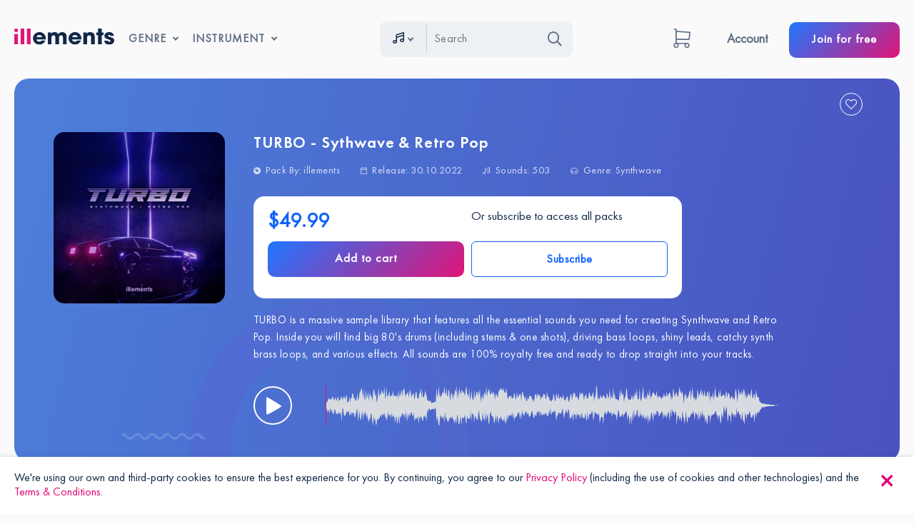

--- FILE ---
content_type: text/html; charset=UTF-8
request_url: https://illements.com/synthwave/turbo-sythwave-retro-pop-samples
body_size: 18613
content:
<!DOCTYPE html>
<html lang="en-US">
<head>
    <meta charset="UTF-8">
    <meta name="viewport"
          content="width=device-width, user-scalable=no, initial-scale=1.0, maximum-scale=1.0, minimum-scale=1.0">
    <meta http-equiv="X-UA-Compatible" content="ie=edge">
        <title>Turbo - Synthwave 80s Retro Pop Samples &amp; Loops | illements</title>
    <link rel="apple-touch-icon" sizes="180x180" href="/icns/apple-touch-icon.png">
    <link rel="manifest" href="/icns/site.webmanifest">
    <meta name="msapplication-TileColor" content="#ffffff">
    <meta name="msapplication-config" content="/icns/browserconfig.xml">
    <link rel="icon" type="image/png" sizes="32x32" href="/icns/favicon-32x32.png">
    <link rel="icon" type="image/png" sizes="16x16" href="/icns/favicon-16x16.png">
    <link rel="shortcut icon" href="/icns/favicon.ico">
    <meta name="description" content="Turbo features ell the essential sounds for producing Synthwave, Retro Pop and virtually any genre with 80s vibes. All files are royalty free.">
<meta name="keywords" content="synthwave, retro pop, 80s">
<meta name="csrf-param" content="_csrf">
<meta name="csrf-token" content="DFjb_f3grC_2PDjJorJv2iylR9o-yr2vnQTMAhZVOvBNCJDIp9bVZKJIbLzuxRioXfA07nmH2sXuMIFwI3hrkQ==">

<link href="/css/normalize.css" rel="stylesheet">
<link href="/css/font.css" rel="stylesheet">
<link href="/fonts/fontawesome-pro-5.11.2-web/css/all.min.css" rel="stylesheet">
<link href="/css/jquery.fancybox.min.css" rel="stylesheet">
<link href="/css/audioplayer.css" rel="stylesheet">
<link href="/css/select2.min.css" rel="stylesheet">
<link href="/css/swiper.min.css" rel="stylesheet">
<link href="/css/ion.rangeSlider.css" rel="stylesheet">
<link href="/css/ion.rangeSlider.skinFlat.css" rel="stylesheet">
<link href="/css/styles.css?v=75" rel="stylesheet">
<link href="/css/styles-new.css?v=75" rel="stylesheet">
<link href="/css/responsive.css?v=75" rel="stylesheet">
<link href="/css/responsive-new.css?v=75" rel="stylesheet">
<link href="/css/styles-1.css?v=75" rel="stylesheet">
<link href="/css/jquery-ui.min.css?v=75" rel="stylesheet">
<link href="/css/app.css?v=75" rel="stylesheet">
<script id="fsc-api" src="https://d1f8f9xcsvx3ha.cloudfront.net/sbl/1.0.2/fastspring-builder.min.js" data-storefront="illements.onfastspring.com/popup-illements" data-error-callback="errorCallback" data-decorate-callback="decorateURL" data-popup-webhook-received="popupWebhookReceived" data-popup-closed="onFSPopupClosed"></script>    <!-- Google tag (gtag.js) -->
<script async src="https://www.googletagmanager.com/gtag/js?id=G-XSRF8D5E79"></script>
<script>
  window.dataLayer = window.dataLayer || [];
  function gtag(){dataLayer.push(arguments);}
  gtag('js', new Date());

  gtag('config', 'G-XSRF8D5E79');
</script>

<meta name="google-site-verification" content="Uz_--TVOY2AqQqLEpSJpsAy0Jg4V2k3SUBw8aa0ToGQ" />

<!-- Google Tag Manager -->
<script>(function(w,d,s,l,i){w[l]=w[l]||[];w[l].push({'gtm.start':
new Date().getTime(),event:'gtm.js'});var f=d.getElementsByTagName(s)[0],
j=d.createElement(s),dl=l!='dataLayer'?'&l='+l:'';j.async=true;j.src=
'https://www.googletagmanager.com/gtm.js?id='+i+dl;f.parentNode.insertBefore(j,f);
})(window,document,'script','dataLayer','GTM-WFXKFVB');</script>
<!-- End Google Tag Manager -->

<!-- Google Tag Manager (noscript) -->
<noscript><iframe src="https://www.googletagmanager.com/ns.html?id=GTM-WFXKFVB"
height="0" width="0" style="display:none;visibility:hidden"></iframe></noscript>
<!-- End Google Tag Manager (noscript) -->

<!-- Meta Pixel Code -->
<script>
!function(f,b,e,v,n,t,s)
{if(f.fbq)return;n=f.fbq=function(){n.callMethod?
n.callMethod.apply(n,arguments):n.queue.push(arguments)};
if(!f._fbq)f._fbq=n;n.push=n;n.loaded=!0;n.version='2.0';
n.queue=[];t=b.createElement(e);t.async=!0;
t.src=v;s=b.getElementsByTagName(e)[0];
s.parentNode.insertBefore(t,s)}(window, document,'script',
'https://connect.facebook.net/en_US/fbevents.js');
fbq('init', '1776919116053897');
fbq('track', 'PageView');
</script>
<noscript><img height="1" width="1" style="display:none"
src="https://www.facebook.com/tr?id=1776919116053897&ev=PageView&noscript=1"
/></noscript>
<!-- End Meta Pixel Code -->

<script>
function onPopupClose(orderReference) {
        if (orderReference) {
            console.log(orderReference);
            fastspring.builder.reset();
            window.location.replace("/user/order?orderId=" + orderReference.id);
        }
    }

    function popupWebhookReceived (event) {
        console.log("popupWebhookReceived: ", event);
console.log({value: event.total, currency: event.currency})
fbq('track', 'Purchase', {value: event.total, currency: event.currency}); 

    try {
        onPopupClose(event)
    }catch (error) {}
    }
</script>                <script src="/js/wavesurfer.min.js"></script>
    <script>
        var ua = navigator.userAgent.toLowerCase();
        window.isSafari = ua.indexOf('safari') !== -1 && ua.indexOf('chrome') === -1;
        window.isFirefox = ua.indexOf('firefox') !== -1;
        window.backend = window.isSafari || window.isFirefox ? 'WebAudio' : 'MediaElement';

            </script>
</head>
<body class="page page-collection-inner page-pack  ">
<header>
    <div class="search-mob">
        <div class="wrap">
            <form action="/search" name="form-search-mob" class="form-search-mob">
                <label for="search-mob"><i class="far fa-search"></i></label>
                <input type="search" id="search-mob" name="search_query" required="required" placeholder="Search"/>
                <button type="submit" class="btn-default">Search</button>
            </form>
        </div>
        <div class="btn-close">
            <a href="#"><i class="fal fa-times"></i></a>
        </div>
    </div>
    <div class="top-line ">
        <div class="content-width">
            <div class="flex-wr">
                <div class="logo">
                    <a href="/"><img src="/img/logo.svg" alt="illements"></a>
                </div>
                <nav class="top-menu-wrap">
                    <div class="wrap">
                        <a href="/sign-up" class="btn-default">Join for free</a>
                    </div>
                    <ul class="top-menu">
                            <li class="sub">
        <a href="#">Genre</a>
        <div class="sub-menu sub-menu-1">
            <div class="grid">
                <div class="grid-sizer"></div>
                                    <div class="grid-item">
                        <div class="item">
                            <div class="top">
                                <h6>Cinematic/FX</h6>
                                <a href="/search/g/cinematic-fx/see-all">See all</a>                            </div>
                            <ul>
                                                                    <li><a href="/cinematic-fx/field-recording"> Field Recording</a></li>
                                                                    <li><a href="/cinematic-fx/foley-fx">Foley</a></li>
                                                                    <li><a href="/search?tags[]=33">Cinematic</a></li>
                                                                    <li><a href="/cinematic-fx/effects">Effects</a></li>
                                                                    <li><a href="/cinematic-fx/movie-trailer">Movie & Trailer</a></li>
                                                            </ul>
                        </div>
                    </div>
                                    <div class="grid-item">
                        <div class="item">
                            <div class="top">
                                <h6>Electronic</h6>
                                <a href="/search/g/electronic/see-all">See all</a>                            </div>
                            <ul>
                                                                    <li><a href="/electronic/downtempo">Downtempo</a></li>
                                                                    <li><a href="/electronic/synthwave">Synthwave</a></li>
                                                                    <li><a href="/electronic/ambient">Ambient</a></li>
                                                                    <li><a href="/electronic/electronica">Electronica</a></li>
                                                            </ul>
                        </div>
                    </div>
                                    <div class="grid-item">
                        <div class="item">
                            <div class="top">
                                <h6>Live Sounds</h6>
                                <a href="/search/g/live-sounds/see-all">See all</a>                            </div>
                            <ul>
                                                                    <li><a href="/live-sounds/folk">Folk</a></li>
                                                                    <li><a href="/live-sounds/rock">Rock</a></li>
                                                                    <li><a href="/live-sounds/funk">Funk</a></li>
                                                            </ul>
                        </div>
                    </div>
                                    <div class="grid-item">
                        <div class="item">
                            <div class="top">
                                <h6>Hip Hop/Trap</h6>
                                <a href="/search/g/hip-hop-trap/see-all">See all</a>                            </div>
                            <ul>
                                                                    <li><a href="/hip-hop-trap/reggaeton">Reggaeton</a></li>
                                                                    <li><a href="/hip-hop-trap/lo-fi-hip-hop">Lo-Fi</a></li>
                                                                    <li><a href="/hip-hop-trap/r-b">R&B</a></li>
                                                                    <li><a href="/hip-hop-trap/trap">Trap</a></li>
                                                                    <li><a href="/hip-hop-trap/hip-hop">Hip Hop</a></li>
                                                            </ul>
                        </div>
                    </div>
                                    <div class="grid-item">
                        <div class="item">
                            <div class="top">
                                <h6>House / Techno</h6>
                                <a href="/search/g/house-techno/see-all">See all</a>                            </div>
                            <ul>
                                                                    <li><a href="/house-techno/tech-house">Tech House</a></li>
                                                                    <li><a href="/house-techno/deep-house">Deep House</a></li>
                                                                    <li><a href="/house-techno/house">House</a></li>
                                                                    <li><a href="/house-techno/future-house">Future House</a></li>
                                                                    <li><a href="/house-techno/techno">Techno</a></li>
                                                                    <li><a href="/house-techno/tropical-house">Tropical House</a></li>
                                                                    <li><a href="/house-techno/melodic-techno">Melodic Techno</a></li>
                                                                    <li><a href="/house-techno/garage">Garage</a></li>
                                                                    <li><a href="/house-techno/afro-house">Afro House</a></li>
                                                            </ul>
                        </div>
                    </div>
                                    <div class="grid-item">
                        <div class="item">
                            <div class="top">
                                <h6>Bass Music</h6>
                                <a href="/search/g/bass-music/see-all">See all</a>                            </div>
                            <ul>
                                                                    <li><a href="/bass-music/future-bass">Future Bass</a></li>
                                                                    <li><a href="/bass-music/bass-house">Bass House</a></li>
                                                                    <li><a href="/bass-music/dubstep">Dubstep</a></li>
                                                            </ul>
                        </div>
                    </div>
                                    <div class="grid-item">
                        <div class="item">
                            <div class="top">
                                <h6>Pop/EDM</h6>
                                <a href="/search/g/pop-edm/see-all">See all</a>                            </div>
                            <ul>
                                                                    <li><a href="/pop-edm/electro-house">Electro House</a></li>
                                                                    <li><a href="/pop-edm/big-room">Big Room</a></li>
                                                                    <li><a href="/pop-edm/progressive-house">Progressive House</a></li>
                                                                    <li><a href="/pop-edm/edm">EDM</a></li>
                                                                    <li><a href="/pop-edm/future-pop">Future Pop</a></li>
                                                                    <li><a href="/pop-edm/pop">Pop</a></li>
                                                                    <li><a href="/pop-edm/indie-dance">Indie Dance</a></li>
                                                                    <li><a href="/pop-edm/nu-disco">Nu Disco</a></li>
                                                                    <li><a href="/pop-edm/future-rave">Future Rave</a></li>
                                                                    <li><a href="/pop-edm/slap-house">Slap House</a></li>
                                                                    <li><a href="/pop-edm/hardstyle">Hardstyle</a></li>
                                                            </ul>
                        </div>
                    </div>
                                    <div class="grid-item">
                        <div class="item">
                            <div class="top">
                                <h6>Global</h6>
                                <a href="/search/g/global/see-all">See all</a>                            </div>
                            <ul>
                                                                    <li><a href="/global/latin-american">Latin American</a></li>
                                                                    <li><a href="/global/brasilian">Brasilian</a></li>
                                                                    <li><a href="/global/african">African</a></li>
                                                                    <li><a href="/global/asian">Asian</a></li>
                                                            </ul>
                        </div>
                    </div>
                            </div>
        </div>
    </li>
    <li class="sub">
        <a href="#">Instrument</a>
        <div class="sub-menu sub-menu-1">
            <div class="grid">
                <div class="grid-sizer"></div>
                                    <div class="grid-item">
                        <div class="item">
                            <div class="top">
                                <h6>Drums</h6>
                                <a href="/search/i/drums/see-all">See all</a>                            </div>
                            <ul>
                                                                    <li><a href="/drums/kicks">Kicks</a></li>
                                                                    <li><a href="/drums/snares">Snares</a></li>
                                                                    <li><a href="/drums/drum-fills">Fills</a></li>
                                                                    <li><a href="/drums/toms">Toms</a></li>
                                                                    <li><a href="/drums/claps">Claps</a></li>
                                                                    <li><a href="/drums/rides">Rides</a></li>
                                                                    <li><a href="/drums/hi-hats">Hi-Hats</a></li>
                                                                    <li><a href="/drums/full-drum-loops">Full Loops</a></li>
                                                                    <li><a href="/drums/crashes">Crashes</a></li>
                                                                    <li><a href="/drums/top-drum-loops">Top Loops</a></li>
                                                                    <li><a href="/drums/rimshot">Rimshot</a></li>
                                                            </ul>
                        </div>
                    </div>
                                    <div class="grid-item">
                        <div class="item">
                            <div class="top">
                                <h6>Vocals</h6>
                                <a href="/search/i/vocals/see-all">See all</a>                            </div>
                            <ul>
                                                                    <li><a href="/vocals/vocals-fx">FX</a></li>
                                                                    <li><a href="/vocals/spoken-words">Spoken Words</a></li>
                                                                    <li><a href="/vocals/vocal-phrases">Phrases</a></li>
                                                                    <li><a href="/vocals/chants">Chants</a></li>
                                                                    <li><a href="/vocals/acapellas">Acapellas</a></li>
                                                                    <li><a href="/vocals/chops">Chops</a></li>
                                                            </ul>
                        </div>
                    </div>
                                    <div class="grid-item">
                        <div class="item">
                            <div class="top">
                                <h6>Percussion</h6>
                                <a href="/search/i/percussion/see-all">See all</a>                            </div>
                            <ul>
                                                                    <li><a href="/percussion/shakers">Shakers</a></li>
                                                                    <li><a href="/percussion/conga">Conga</a></li>
                                                                    <li><a href="/percussion/percussion-grooves">Grooves</a></li>
                                                                    <li><a href="/percussion/bongos">Bongos</a></li>
                                                                    <li><a href="/percussion/tambourine">Tambourine</a></li>
                                                                    <li><a href="/percussion/cowbells">Cowbells</a></li>
                                                                    <li><a href="/percussion/woodblock">Woodblock</a></li>
                                                                    <li><a href="/percussion/bells">Bells</a></li>
                                                                    <li><a href="/percussion/timbales">Timbales</a></li>
                                                                    <li><a href="/percussion/darbuka">Darbuk</a></li>
                                                                    <li><a href="/percussion/cabasa">Cabasa</a></li>
                                                                    <li><a href="/percussion/foley-percussion">Foley</a></li>
                                                                    <li><a href="/percussion/synth-percussion">Synth Percussion</a></li>
                                                                    <li><a href="/percussion/various-percussion">Various</a></li>
                                                                    <li><a href="/percussion/maracas">Maracas</a></li>
                                                                    <li><a href="/percussion/snaps">Snaps</a></li>
                                                            </ul>
                        </div>
                    </div>
                                    <div class="grid-item">
                        <div class="item">
                            <div class="top">
                                <h6>Synth</h6>
                                <a href="/search/i/synth/see-all">See all</a>                            </div>
                            <ul>
                                                                    <li><a href="/search?instruments[]=42&instruments[]=107&tags[]=92">Stabs</a></li>
                                                                    <li><a href="/synth/synth-chords">Synth Chords</a></li>
                                                                    <li><a href="/synth/synth-arpeggios">Synth Arpeggio</a></li>
                                                                    <li><a href="/synth/synth-leads">Synth Leads</a></li>
                                                                    <li><a href="/synth/synth-plucks">Synth Plucks</a></li>
                                                                    <li><a href="/synth/synth-pads">Synth Pads</a></li>
                                                            </ul>
                        </div>
                    </div>
                                    <div class="grid-item">
                        <div class="item">
                            <div class="top">
                                <h6>Brass & Woodwinds</h6>
                                <a href="/search/i/brass-and-woodwinds/see-all">See all</a>                            </div>
                            <ul>
                                                                    <li><a href="/brass-and-woodwinds/synth-brass">Synth Brass</a></li>
                                                                    <li><a href="/brass-and-woodwinds/trumpet">Trumpet</a></li>
                                                                    <li><a href="/brass-and-woodwinds/flute">Flute</a></li>
                                                                    <li><a href="/brass-and-woodwinds/Brass">Brass</a></li>
                                                                    <li><a href="/brass-and-woodwinds/saxophone">Saxophone</a></li>
                                                                    <li><a href="/brass-and-woodwinds/duduk">Duduk</a></li>
                                                                    <li><a href="/brass-and-woodwinds/wot">Wot</a></li>
                                                                    <li><a href="/brass-and-woodwinds/pi-phu-thai">Pi Phu Thai</a></li>
                                                                    <li><a href="/brass-and-woodwinds/pi-nam-tao">Pi Nam Tao</a></li>
                                                                    <li><a href="/brass-and-woodwinds/pi-nai">Pi Nai</a></li>
                                                                    <li><a href="/brass-and-woodwinds/pi-nae">Pi Nae</a></li>
                                                                    <li><a href="/brass-and-woodwinds/khlui">Khlui</a></li>
                                                                    <li><a href="/brass-and-woodwinds/khaen">Khaen</a></li>
                                                            </ul>
                        </div>
                    </div>
                                    <div class="grid-item">
                        <div class="item">
                            <div class="top">
                                <h6>Keys</h6>
                                <a href="/search/i/keys/see-all">See all</a>                            </div>
                            <ul>
                                                                    <li><a href="/keys/piano">Piano</a></li>
                                                                    <li><a href="/keys/organ">Organ</a></li>
                                                                    <li><a href="/keys/synth-keys">Synth Keys</a></li>
                                                                    <li><a href="/keys/electric-piano">Electric Piano</a></li>
                                                                    <li><a href="/keys/mallet-percussion">Mallet Percussion</a></li>
                                                            </ul>
                        </div>
                    </div>
                                    <div class="grid-item">
                        <div class="item">
                            <div class="top">
                                <h6>Guitar</h6>
                                <a href="/search/i/guitar/see-all">See all</a>                            </div>
                            <ul>
                                                                    <li><a href="/guitar/electric">Electric</a></li>
                                                                    <li><a href="/guitar/guitar-acoustic">Acoustic</a></li>
                                                            </ul>
                        </div>
                    </div>
                                    <div class="grid-item">
                        <div class="item">
                            <div class="top">
                                <h6>Bass</h6>
                                <a href="/search/i/bass/see-all">See all</a>                            </div>
                            <ul>
                                                                    <li><a href="/bass/synth">Synth</a></li>
                                                                    <li><a href="/bass/electric">Electric</a></li>
                                                                    <li><a href="/search?search_query=synth+bass+808">808</a></li>
                                                            </ul>
                        </div>
                    </div>
                                    <div class="grid-item">
                        <div class="item">
                            <div class="top">
                                <h6>FX</h6>
                                <a href="/search/i/fx/see-all">See all</a>                            </div>
                            <ul>
                                                                    <li><a href="/fx/synth-fx">Synth</a></li>
                                                                    <li><a href="/fx/risers">Risers</a></li>
                                                                    <li><a href="/fx/impacts">Impacts</a></li>
                                                                    <li><a href="/fx/atmospheres">Atmospheres</a></li>
                                                                    <li><a href="/fx/field-recordings">Field Recordings</a></li>
                                                                    <li><a href="/fx/textures">Textures</a></li>
                                                                    <li><a href="/fx/foley">Foley</a></li>
                                                                    <li><a href="/fx/drones">Drones</a></li>
                                                                    <li><a href="/fx/falls">Falls</a></li>
                                                                    <li><a href="/fx/various-fx">Various</a></li>
                                                                    <li><a href="/fx/booms">Booms</a></li>
                                                                    <li><a href="/fx/transitions">Transitions</a></li>
                                                                    <li><a href="/fx/synth-riser">Synth Riser</a></li>
                                                                    <li><a href="/fx/braam">Braam</a></li>
                                                            </ul>
                        </div>
                    </div>
                                    <div class="grid-item">
                        <div class="item">
                            <div class="top">
                                <h6>Strings</h6>
                                <a href="/search/i/strings/see-all">See all</a>                            </div>
                            <ul>
                                                                    <li><a href="/strings/violin">Violin</a></li>
                                                                    <li><a href="/strings/cello">Cello</a></li>
                                                                    <li><a href="/strings/strings">Strings</a></li>
                                                            </ul>
                        </div>
                    </div>
                            </div>
        </div>
    </li>

                                                    <li class="li-mob">
                                <a href="#login" class="fancybox">Log in</a>
                            </li>
                                            </ul>
                </nav>
            </div>

            <div class="search-wrap">
                <div class="wrap">
                    <form class="home-search" action="/search" id="header-search-form" method="get">
                        <div class="types-select">
                            <span>
                                <div class="ic"><i class="far fa-regular fa-music"></i></div><span>Sounds</span>
                            </span>
                            <div class="s-menu">
                                <ul>
                                    <li data-id="1" class="active">
                                        <div class="ic"><i class="far fa-regular fa-music"></i></div>
                                        <span>Sounds</span></li>
                                    <li data-id="3">
                                        <div class="ic"><i class="far fa-regular fa-sliders-h"></i></div>
                                        <span>Presets</span></li>
                                    <li data-id="2">
                                        <div class="ic"><i class="far fa-regular fa-file-music"></i></div>
                                        <span>Midi</span></li>
                                    <li data-id="4">
                                        <div class="ic"><i class="far fa-regular fa-box-open"></i></div>
                                        <span>Pack</span></li>
                                </ul>
                            </div>
                        </div>
                        <div class="line"></div>
                        <div class="search-container">
                            <input type="search" id="search-header" name="search_query" required="required"
                                   placeholder="Search"/>
                            <button type="submit" class="btn"><i class="far fa-search"></i></button>
                        </div>
                    </form>
                </div>

                <div class="add-search ">
                    <a href="/search"><i class="far fa-search"></i><i class="far fa-plus"></i></a>
                </div>
                <div class="btn-mob">
                    <a href="#"><i class="far fa-search"></i></a>
                </div>

            </div>

            <div class="flex-wr">
                        <div class="cart-wrapper">
                <a href="/cart">
                    <img src="/img/cart.svg"/>
                    <span></span>
                </a>
            </div>
            
            

            <div class="volume-wrap">
                <a href="#"><i class="fas fa-volume"></i></a>
                <div class="audiogallery mode-normal menu-position-bottom menu-opened dzsag-inited transition-fade dzsag-loaded"
                     style="opacity: 1; padding-top: 70px;">
                    <div class="items">

                    </div>
                    <div class="slider-main">
                        <div class="slider-clipper" style="height: 50px;">
                            <div class="preload-method-metadata dzsap-inited skin-silver skin-wave-no-reflect scrubbar-type-bar audioplayer has-thumb structure-setuped media-setuped under-720 under-500 transitioning-in active active-from-gallery meta-loaded listeners-setuped dzsap-loaded init-loaded time-total-visible under-240 under-400"
                                 style="width: 100%;">
                                <div class="audioplayer-inner">

                                    <div class="ap-controls">

                                        <div class="ap-controls-right">
                                            <div class="controls-volume controls-volume-vertical">

                                                <div class="volumeicon"></div>

                                                <div class="volume-holder">
                                                    <div class="volume_static">

                                                        <div id="slider-vertical" style="height:95px;"></div>

                                                    </div>
                                                </div>

                                            </div>
                                        </div>

                                    </div>
                                </div>
                            </div>
                        </div>
                    </div>
                </div>

            </div>

                
                <div class="user-wrap">

                                            <div class="no-user">
                            <div class="wrap">
                                <a href="#">Account</a>
                                <div class="dropdown-login">
                                    <form id="login-form" class="form-login-user" action="/login" method="post">
<input type="hidden" name="_csrf" value="DFjb_f3grC_2PDjJorJv2iylR9o-yr2vnQTMAhZVOvBNCJDIp9bVZKJIbLzuxRioXfA07nmH2sXuMIFwI3hrkQ==">
                                    <div class="input-wrap field-loginform-email required">
<label class="control-label" for="loginform-email"><i class="fal fa-smile"></i></label><input type="text" id="loginform-email" class="" name="LoginForm[email]" placeholder="Email" aria-required="true"><div class="help-block"></div>
</div>
                                    <div class="input-wrap field-loginform-password required">
<label class="control-label" for="loginform-password"><i class="fal fa-key-skeleton"></i></label><input type="password" id="loginform-password" class="" name="LoginForm[password]" placeholder="Password" aria-required="true"><div class="help-block"></div>
</div>
                                    <div class="input-wrap-submit">
                                        <button type="submit" class="btn-default">Member Login</button>
                                    </div>

                                    <div class="link-wrap">
                                        <a href="#reset-password" class="fancybox">Forgot Your Username or Password?</a>
                                    </div>

                                    </form>                                </div>
                            </div>
                            <a href="/sign-up" class="btn-default">Join for free</a>
                        </div>
                    
                </div>
            </div>


            <div class="mob-menu">
                <a href="#">
                    <span></span>
                    <span></span>
                    <span></span>
                </a>
            </div>
        </div>
    </div>
</header>

    
<section class="top-collection">
    <div class="content-width">
        <div class="inner-wrap">
            <div class="top-link">
                <ul>
                    <li class="like-item"><a href="#" class="like-pack" data-id="216" data-type="2"><i class="fa-heart  fal"></i></a></li>
                </ul>
            </div>
            <figure>
                <img src="https://cdn-illements.sfo2.digitaloceanspaces.com/products/216/synthwave-samples.jpg" alt="TURBO - Sythwave & Retro Pop">
            </figure>
            <div class="text-wrap">
                <div class="pack-info-wrapper">
                    <div>
                        <h1>TURBO - Sythwave & Retro Pop</h1>
                        <ul class="info">
                            <li><p><i class="fas fa-compact-disc"></i>Pack By: illements </p></li>
                            <li><p><i class="fal fa-calendar"></i>Release: 30.10.2022</p></li>
                            <li><p><i class="fal fa-music"></i>Sounds: 503</p></li>
                            <li><p><i class="fal fa-headphones"></i>Genre: Synthwave</p></li>
                        </ul>
                        
            <div class="pack-price price-sm">
            <div>
                <div class="sb">
                                            <div class="price" data-pack="turbo-sythwave-retro-pop-samples">$49,99</div>
                                                        </div>

                                    <a type="button" class="btn-default" data-product="turbo-sythwave-retro-pop-samples">Add to cart</a>
                            </div>

            <div>
                <span>Or subscribe to access all packs</span>
                <a href="/sign-up" class="btn-bl">Subscribe</a>
            </div>
        </div>
    


                        <p>TURBO is a massive sample library that features all the essential sounds you need for creating Synthwave and Retro Pop. Inside you will find big 80's drums (including stems & one shots), driving bass loops, shiny leads, catchy synth brass loops, and various effects. All sounds are 100% royalty free and ready to drop straight into your tracks.</p>
                        <div class="audiogallery sound-plugin mode-normal menu-position-bottom menu-opened dzsag-inited transition-fade dzsag-loaded"
     data-code="HeaderPlayer"
     style="opacity: 1;">
    <div class="items"></div>
    <div class="slider-main">
        <div class="slider-clipper">
            <div class="preload-method-metadata dzsap-inited skin-wave skin-wave-mode-normal skin-wave-wave-mode-canvas skin-wave-wave-mode-canvas-mode-reflecto skin-wave-no-reflect scrubbar-type-wave audioplayer has-thumb structure-setuped media-setuped under-720 under-500 transitioning-in active active-from-gallery scrubbar-loaded meta-loaded listeners-setuped dzsap-loaded init-loaded time-total-visible first-played under-400"
                 style="width: 100%;">

                <div class="audioplayer-inner">
                                        <div class="the-media"></div>

                    <div class="ap-controls scrubbar-loaded">
                        <div class="scrubbar">

                            <div id="wavesurferHeaderPlayer"></div>

                            <script type="text/javascript">

                                var wavesurferHeaderPlayer = WaveSurfer.create({
                                    container: '#wavesurferHeaderPlayer',
                                    backend: window.backend,
                                    waveColor: '#d7dbe0',
                                    height: 56,
                                    cursorColor: '#e11577',
                                    progressColor: '#e11577',
                                    responsive: true
                                });

                                wavesurferHeaderPlayer.load('https://cdn-illements.sfo2.digitaloceanspaces.com/products/216/pvcdc9750180b96aaffd8c.mp3');
                                if (!window.currentUrls) {
                                    window.currentUrls = {};
                                }
                                window.currentUrls['wavesurferHeaderPlayer'] = 'https://cdn-illements.sfo2.digitaloceanspaces.com/products/216/pvcdc9750180b96aaffd8c.mp3';

                                wavesurferHeaderPlayer.on('play', function() {
                                    console.log('play event')

                                    if (window.currentPlay && window.currentPlay.container.id !== 'wavesurferHeaderPlayer'){
                                        window.currentPlay.stop();
                                        window.playerReset(window.currentPlay.container)
                                    }

                                    window.currentPlay = wavesurferHeaderPlayer;
                                    window.playerSetPlayStatus(window.currentPlay.container);

                                    if (window.topPlayer) {
                                        window.playerSetPlayStatus(window.topPlayer.container);
                                    }
                                });

                                wavesurferHeaderPlayer.on('pause', function() {
                                    console.log('pause')
                                    window.playerReset(wavesurferHeaderPlayer.container)
                                    if (window.hiddenPlayer) {
                                        window.playerReset(window.hiddenPlayer.container);
                                    }
                                    if (typeof wavesurferTopPlayer !== "undefined") {
                                        wavesurferTopPlayer.stop();
                                    }
                                });

                                wavesurferHeaderPlayer.on('finish', function() {
                                    console.log('finish')
                                    window.playerReset(wavesurferHeaderPlayer.container)
                                    if (window.hiddenPlayer) {
                                        window.playerReset(window.hiddenPlayer.container);
                                    }
                                    if (typeof wavesurferTopPlayer !== "undefined") {
                                        wavesurferTopPlayer.stop();
                                    }
                                });

                            </script>

                        </div>
                        <div class="con-controls">
                            <div class="the-bg"></div>
                            <div class="con-playpause-con">
                                <div class="con-playpause">
                                    <div class="playbtn player-but" style="display: block;" onclick="startPlay(wavesurferHeaderPlayer)">
                                        <div class="the-icon-bg"></div>
                                        <div class="dzsap-play-icon">
                                            <svg class="svg-icon" version="1.1" id="Layer_2"
                                                 xmlns="http://www.w3.org/2000/svg"
                                                 xmlns:xlink="http://www.w3.org/1999/xlink" x="0px" y="0px"
                                                 width="11.161px" height="12.817px" viewBox="0 0 11.161 12.817"
                                                 enable-background="new 0 0 11.161 12.817" xml:space="preserve"> <g>
                                                    <g>
                                                        <g>
                                                            <path fill="#D2D6DB"
                                                                  d="M8.233,4.589c1.401,0.871,2.662,1.77,2.801,1.998c0.139,0.228-1.456,1.371-2.896,2.177l-4.408,2.465 c-1.44,0.805-2.835,1.474-3.101,1.484c-0.266,0.012-0.483-1.938-0.483-3.588V3.666c0-1.65,0.095-3.19,0.212-3.422 c0.116-0.232,1.875,0.613,3.276,1.484L8.233,4.589z"></path>
                                                        </g>
                                                    </g>
                                                </g> </svg>
                                        </div>
                                    </div>
                                    <div class="pausebtn player-but" style="display: none;" onclick="pausePlayer(wavesurferHeaderPlayer)">
                                        <div class="the-icon-bg"></div>
                                        <div class="pause-icon">
                                            <svg class="svg-icon" version="1.1" id="Layer_3"
                                                 xmlns="http://www.w3.org/2000/svg"
                                                 xmlns:xlink="http://www.w3.org/1999/xlink" x="0px" y="0px" width="12px"
                                                 height="13px" viewBox="0 0 13.415 16.333"
                                                 enable-background="new 0 0 13.415 16.333" xml:space="preserve"> <path
                                                        fill="#D2D6DB"
                                                        d="M4.868,14.59c0,0.549-0.591,0.997-1.322,0.997H2.2c-0.731,0-1.322-0.448-1.322-0.997V1.618 c0-0.55,0.592-0.997,1.322-0.997h1.346c0.731,0,1.322,0.447,1.322,0.997V14.59z"></path>
                                                <path fill="#D2D6DB"
                                                      d="M12.118,14.59c0,0.549-0.593,0.997-1.324,0.997H9.448c-0.729,0-1.322-0.448-1.322-0.997V1.619 c0-0.55,0.593-0.997,1.322-0.997h1.346c0.731,0,1.324,0.447,1.324,0.997V14.59z"></path> </svg>
                                        </div>
                                    </div>
                                    <svg
                                            onclick="startPlay(wavesurferHeaderPlayer)"
                                            class="loading-svg" width="30" height="30" viewBox="0 0 44 44"
                                         xmlns="http://www.w3.org/2000/svg" stroke="#fff">
                                        <g fill="none" fill-rule="evenodd" stroke-width="2">
                                            <circle cx="22" cy="22" r="1">
                                                <animate attributeName="r" begin="0s" dur="1.8s" values="1; 20"
                                                         calcMode="spline" keyTimes="0; 1"
                                                         keySplines="0.165, 0.84, 0.44, 1"
                                                         repeatCount="indefinite"></animate>
                                                <animate attributeName="stroke-opacity" begin="0s" dur="1.8s"
                                                         values="1; 0" calcMode="spline" keyTimes="0; 1"
                                                         keySplines="0.3, 0.61, 0.355, 1"
                                                         repeatCount="indefinite"></animate>
                                            </circle>
                                            <circle cx="22" cy="22" r="1">
                                                <animate attributeName="r" begin="-0.9s" dur="1.8s" values="1; 20"
                                                         calcMode="spline" keyTimes="0; 1"
                                                         keySplines="0.165, 0.84, 0.44, 1"
                                                         repeatCount="indefinite"></animate>
                                                <animate attributeName="stroke-opacity" begin="-0.9s" dur="1.8s"
                                                         values="1; 0" calcMode="spline" keyTimes="0; 1"
                                                         keySplines="0.3, 0.61, 0.355, 1"
                                                         repeatCount="indefinite"></animate>
                                            </circle>
                                        </g>
                                    </svg>
                                </div>
                            </div>

                            
                            <div class="ap-controls-right"></div>
                        </div>
                    </div>
                </div>
            </div>
        </div>
    </div>
</div>
                    </div>
                    
            <div class="pack-price price-lg">
            <div>
                <div class="sb">
                                            <div class="price" data-pack="turbo-sythwave-retro-pop-samples">$49,99</div>
                                                        </div>
                                    <a type="button" class="btn-default" data-product="turbo-sythwave-retro-pop-samples">Add to cart</a>
                            </div>

            <div>
                <span>Or subscribe to access all packs</span>
                <a href="/sign-up" class="btn-bl">Subscribe</a>
            </div>
        </div>
    


                </div>

            </div>
        </div>
    </div>
</section>

<div id="main-content" class="favorites content-width favorites-no-img">
    
<div class="big-filter-wrap">

    <div class="big-filter">
        <h3>Filter by</h3>
        <form id="form-search" action="/synthwave/turbo-sythwave-retro-pop-samples" method="get" data-ajax="1">
        <div class="top-filter">
            <div class="selected-item">
                <ul class="select-list"></ul>
                <div class="btn-wrap">
                    <a href="#" class="clear-filters" >Clear all filters <i class="far fa-trash-alt"></i></a>
                </div>
            </div>

            <div class="item-filter field-type">
<ul class="list-filter-tags filter-pack-type is-active"><li><label class="" data-id="1" for="type_item_1"><span>Sounds</span></label></li><li><label class="" data-id="2" for="type_item_2"><span>MIDI</span></label></li></ul><input type="hidden" name="media_type" value="0">
</div>
            <div class="item-filter field-instruments">
<h6 class="full-list-filter"><a href="#">Instrument</a></h6><ul class="list-filter list-hide"><li><label for="instruments_item_53"><input type="checkbox" id="instruments_item_53" name="instruments[]" value="53"><span></span> Synth Brass</label></li><li><label for="instruments_item_71"><input type="checkbox" id="instruments_item_71" name="instruments[]" value="71"><span></span> Synth Bass</label></li><li><label for="instruments_item_15"><input type="checkbox" id="instruments_item_15" name="instruments[]" value="15"><span></span> Full Drum Loops</label></li><li><label for="instruments_item_6"><input type="checkbox" id="instruments_item_6" name="instruments[]" value="6"><span></span> Snares</label></li><li><label for="instruments_item_10"><input type="checkbox" id="instruments_item_10" name="instruments[]" value="10"><span></span> Claps</label></li><li><label for="instruments_item_102"><input type="checkbox" id="instruments_item_102" name="instruments[]" value="102"><span></span> Various Percussion</label></li><li><label for="instruments_item_92"><input type="checkbox" id="instruments_item_92" name="instruments[]" value="92"><span></span> Falls FX</label></li><li><label for="instruments_item_84"><input type="checkbox" id="instruments_item_84" name="instruments[]" value="84"><span></span> Risers</label></li></ul><ul class="list-filter list-hide"><li><label for="instruments_item_112"><input type="checkbox" id="instruments_item_112" name="instruments[]" value="112"><span></span> Synth Lead</label></li><li><label for="instruments_item_14"><input type="checkbox" id="instruments_item_14" name="instruments[]" value="14"><span></span> Hi-Hats</label></li><li><label for="instruments_item_5"><input type="checkbox" id="instruments_item_5" name="instruments[]" value="5"><span></span> Kicks</label></li><li><label for="instruments_item_8"><input type="checkbox" id="instruments_item_8" name="instruments[]" value="8"><span></span> Toms</label></li><li><label for="instruments_item_17"><input type="checkbox" id="instruments_item_17" name="instruments[]" value="17"><span></span> Top Drum Loops</label></li><li><label for="instruments_item_35"><input type="checkbox" id="instruments_item_35" name="instruments[]" value="35"><span></span> Cowbells</label></li><li><label for="instruments_item_86"><input type="checkbox" id="instruments_item_86" name="instruments[]" value="86"><span></span> Impacts FX</label></li></ul>
</div>
            
            <div class="item-filter field-types">
<h6 class="full-list-filter"><a href="#">Type</a></h6><ul class="list-filter list-hide"><li><label for="types_item_2"><input type="checkbox" id="types_item_2" name="types[]" value="2"><span></span> Loop</label></li></ul><ul class="list-filter list-hide"><li><label for="types_item_4"><input type="checkbox" id="types_item_4" name="types[]" value="4"><span></span> One Shot</label></li></ul>
</div>
            <div class="item-filter item-filter-key field-key_modes field-key_notes field-keys">
<h6 class="full-list-filter"><a href="#">Key</a></h6><ul class="list-filter-tags list-hide"><li><label for="key_modes_item_1"><input type="checkbox" id="key_modes_item_1" name="key_modes[]" value="1"><span>Minor</span></label></li><li><label for="key_modes_item_2"><input type="checkbox" id="key_modes_item_2" name="key_modes[]" value="2"><span>Major</span></label></li></ul><ul class="list-filter list-hide"><li><label for="key_notes_item_3"><input type="checkbox" id="key_notes_item_3" name="key_notes[]" value="3"><span></span>C</label></li><li><label for="key_notes_item_10"><input type="checkbox" id="key_notes_item_10" name="key_notes[]" value="10"><span></span>C#</label></li><li><label for="key_notes_item_4"><input type="checkbox" id="key_notes_item_4" name="key_notes[]" value="4"><span></span>D</label></li><li><label for="key_notes_item_11"><input type="checkbox" id="key_notes_item_11" name="key_notes[]" value="11"><span></span>D#</label></li><li><label for="key_notes_item_5"><input type="checkbox" id="key_notes_item_5" name="key_notes[]" value="5"><span></span>E</label></li><li class="disable"><label for="0"><span></span>&nbsp;</label></li><li><label for="key_notes_item_6"><input type="checkbox" id="key_notes_item_6" name="key_notes[]" value="6"><span></span>F</label></li><li><label for="key_notes_item_13"><input type="checkbox" id="key_notes_item_13" name="key_notes[]" value="13"><span></span>F#</label></li><li><label for="key_notes_item_7"><input type="checkbox" id="key_notes_item_7" name="key_notes[]" value="7"><span></span>G</label></li><li><label for="key_notes_item_14"><input type="checkbox" id="key_notes_item_14" name="key_notes[]" value="14"><span></span>G#</label></li><li><label for="key_notes_item_8"><input type="checkbox" id="key_notes_item_8" name="key_notes[]" value="8"><span></span>A</label></li><li><label for="key_notes_item_15"><input type="checkbox" id="key_notes_item_15" name="key_notes[]" value="15"><span></span>A#</label></li><li><label for="key_notes_item_9"><input type="checkbox" id="key_notes_item_9" name="key_notes[]" value="9"><span></span>B</label></li><li class="disable"><label for="0"><span></span>&nbsp;</label></li></ul>
</div>
                        <div class="item-filter field-bpm">
                <h6 class="full-list-filter"><a href="#">BPM</a></h6>
                <div class="range-slider list-hide ">
                    <div class="input-range-wrap">
                        <label for="from"></label>
                        <input type="text" value="0" class="inp js-from" id="from" />
                        <label for="to"></label>
                        <input type="text" value="200" class="inp js-to" id="to"/>
                    </div>
                    <label for="range"></label>
                    <input type="text" id="range" class="js-range-slider" name="bpm">                </div>
            </div>
            
            <div class="item-filter field-tags">
<h6 class="full-list-filter"><a href="#">Character</a></h6><ul class="list-filter-tags list-hide"><li><label for="tags_item_61"><input type="checkbox" id="tags_item_61" name="tags[]" value="61"><span>Reso</span></label></li><li><label for="tags_item_114"><input type="checkbox" id="tags_item_114" name="tags[]" value="114"><span>80s</span></label></li><li><label for="tags_item_35"><input type="checkbox" id="tags_item_35" name="tags[]" value="35"><span>Big</span></label></li><li><label for="tags_item_58"><input type="checkbox" id="tags_item_58" name="tags[]" value="58"><span>Closed</span></label></li><li><label for="tags_item_52"><input type="checkbox" id="tags_item_52" name="tags[]" value="52"><span>Dreamy</span></label></li><li><label for="tags_item_25"><input type="checkbox" id="tags_item_25" name="tags[]" value="25"><span>Dry</span></label></li><li><label for="tags_item_21"><input type="checkbox" id="tags_item_21" name="tags[]" value="21"><span>High</span></label></li><li><label for="tags_item_66"><input type="checkbox" id="tags_item_66" name="tags[]" value="66"><span>Melody</span></label></li><li><label for="tags_item_57"><input type="checkbox" id="tags_item_57" name="tags[]" value="57"><span>Open</span></label></li><li><label for="tags_item_24"><input type="checkbox" id="tags_item_24" name="tags[]" value="24"><span>Tight</span></label></li><li><label for="tags_item_26"><input type="checkbox" id="tags_item_26" name="tags[]" value="26"><span>Wet</span></label></li></ul>
</div>
            <div class="form-group field-search_query">

<input type="hidden" id="search_query" class="form-control" name="search_query" value="">

<div class="help-block"></div>
</div>            <div style="display: none" class="search-filters"></div>
            <div style="display: none" class="disabled-filters">
                            </div>
        </div>
        <input type="hidden" id="limit" name="limit" value="20"><input type="hidden" id="sort" name="sort" value="0"></form>
            </div>

</div>

    <div class="right">
            <div class="top-player music-block" style="display: none">
        <div class="item-music">
            <div class="audiogallery sound-plugin mode-normal menu-position-bottom menu-opened dzsag-inited transition-fade dzsag-loaded"
     data-code="TopPlayer"
     style="opacity: 1;">
    <div class="items"></div>
    <div class="slider-main">
        <div class="slider-clipper">
            <div class="preload-method-metadata dzsap-inited skin-wave skin-wave-mode-normal skin-wave-wave-mode-canvas skin-wave-wave-mode-canvas-mode-reflecto skin-wave-no-reflect scrubbar-type-wave audioplayer has-thumb structure-setuped media-setuped under-720 under-500 transitioning-in active active-from-gallery scrubbar-loaded meta-loaded listeners-setuped dzsap-loaded init-loaded time-total-visible first-played under-400"
                 style="width: 100%;">

                <div class="audioplayer-inner">
                    <div class="the-media"></div>

                    <div class="ap-controls scrubbar-loaded">
                        <div class="scrubbar">

                            <div id="wavesurferTopPlayer" style="width:100%;"></div>

                            <script type="text/javascript">

                                var wavesurferTopPlayer = WaveSurfer.create({
                                    container: '#wavesurferTopPlayer',
                                    backend: window.backend,
                                    waveColor: '#d7dbe0',
                                    height: 56,
                                    cursorColor: '#e11577',
                                    progressColor: '#e11577'
                                });

                                wavesurferTopPlayer.on('ready', function() {
                                    console.log('ready')
                                    wavesurferTopPlayer.stop();
                                    wavesurferTopPlayer.play();

                                    if (window.hiddenPlayer) {
                                        window.playerSetPlayStatus(window.hiddenPlayer.container);
                                    }
                                });

                                wavesurferTopPlayer.on('play', function() {
                                    console.log('play top player event')

                                    window.topPlayer = wavesurferTopPlayer;
                                    window.playerSetPlayStatus(window.topPlayer.container);
                                });
                                wavesurferTopPlayer.on('pause', function() {
                                    window.playerReset(wavesurferTopPlayer.container)
                                    if (window.hiddenPlayer) {
                                        window.playerReset(window.hiddenPlayer.container);
                                    }
                                });
                                wavesurferTopPlayer.on('finish', function() {
                                    window.playerReset(wavesurferTopPlayer.container)
                                    if (window.hiddenPlayer) {
                                        window.playerReset(window.hiddenPlayer.container);
                                    }
                                });

                            </script>

                        </div>
                        <div class="con-controls">
                            <div class="the-bg"></div>
                            <div class="con-playpause-con">
                                <div class="con-playpause">
                                    <div class="playbtn player-but" style="display: block;" onclick="startPlay(wavesurferTopPlayer)">
                                        <div class="the-icon-bg"></div>
                                        <div class="dzsap-play-icon">
                                            <svg class="svg-icon" version="1.1" id="Layer_2"
                                                 xmlns="http://www.w3.org/2000/svg"
                                                 xmlns:xlink="http://www.w3.org/1999/xlink" x="0px" y="0px"
                                                 width="11.161px" height="12.817px" viewBox="0 0 11.161 12.817"
                                                 enable-background="new 0 0 11.161 12.817" xml:space="preserve"> <g>
                                                    <g>
                                                        <g>
                                                            <path fill="#D2D6DB"
                                                                  d="M8.233,4.589c1.401,0.871,2.662,1.77,2.801,1.998c0.139,0.228-1.456,1.371-2.896,2.177l-4.408,2.465 c-1.44,0.805-2.835,1.474-3.101,1.484c-0.266,0.012-0.483-1.938-0.483-3.588V3.666c0-1.65,0.095-3.19,0.212-3.422 c0.116-0.232,1.875,0.613,3.276,1.484L8.233,4.589z"></path>
                                                        </g>
                                                    </g>
                                                </g> </svg>
                                        </div>
                                    </div>
                                    <div class="pausebtn player-but" style="display: none;" onclick="wavesurferTopPlayer.pause()">
                                        <div class="the-icon-bg"></div>
                                        <div class="pause-icon">
                                            <svg class="svg-icon" version="1.1" id="Layer_3"
                                                 xmlns="http://www.w3.org/2000/svg"
                                                 xmlns:xlink="http://www.w3.org/1999/xlink" x="0px" y="0px" width="12px"
                                                 height="13px" viewBox="0 0 13.415 16.333"
                                                 enable-background="new 0 0 13.415 16.333" xml:space="preserve"> <path
                                                        fill="#D2D6DB"
                                                        d="M4.868,14.59c0,0.549-0.591,0.997-1.322,0.997H2.2c-0.731,0-1.322-0.448-1.322-0.997V1.618 c0-0.55,0.592-0.997,1.322-0.997h1.346c0.731,0,1.322,0.447,1.322,0.997V14.59z"></path>
                                                <path fill="#D2D6DB"
                                                      d="M12.118,14.59c0,0.549-0.593,0.997-1.324,0.997H9.448c-0.729,0-1.322-0.448-1.322-0.997V1.619 c0-0.55,0.593-0.997,1.322-0.997h1.346c0.731,0,1.324,0.447,1.324,0.997V14.59z"></path> </svg>
                                        </div>
                                    </div>
                                    <svg
                                            onclick="startPlay(wavesurferTopPlayer)"
                                            class="loading-svg" width="30" height="30" viewBox="0 0 44 44"
                                         xmlns="http://www.w3.org/2000/svg" stroke="#fff">
                                        <g fill="none" fill-rule="evenodd" stroke-width="2">
                                            <circle cx="22" cy="22" r="1">
                                                <animate attributeName="r" begin="0s" dur="1.8s" values="1; 20"
                                                         calcMode="spline" keyTimes="0; 1"
                                                         keySplines="0.165, 0.84, 0.44, 1"
                                                         repeatCount="indefinite"></animate>
                                                <animate attributeName="stroke-opacity" begin="0s" dur="1.8s"
                                                         values="1; 0" calcMode="spline" keyTimes="0; 1"
                                                         keySplines="0.3, 0.61, 0.355, 1"
                                                         repeatCount="indefinite"></animate>
                                            </circle>
                                            <circle cx="22" cy="22" r="1">
                                                <animate attributeName="r" begin="-0.9s" dur="1.8s" values="1; 20"
                                                         calcMode="spline" keyTimes="0; 1"
                                                         keySplines="0.165, 0.84, 0.44, 1"
                                                         repeatCount="indefinite"></animate>
                                                <animate attributeName="stroke-opacity" begin="-0.9s" dur="1.8s"
                                                         values="1; 0" calcMode="spline" keyTimes="0; 1"
                                                         keySplines="0.3, 0.61, 0.355, 1"
                                                         repeatCount="indefinite"></animate>
                                            </circle>
                                        </g>
                                    </svg>
                                </div>
                            </div>
                            <div class="ap-controls-right"></div>
                        </div>
                    </div>
                </div>
            </div>
        </div>
    </div>
</div>
        </div>
    </div>

    <div class="line is-back">
        <div class="search-wrap">

    <div class="title-wrap">
        <div>
            <h3>Samples</h3>
            <p id="samples-per-result">(503)</p>        </div>
        <div class="big-filter-wrap-app">
            <a href="#big-filter" class="big-filter-btn">Filter by</a>
        </div>
    </div>

        <div class="wrap">
        <label for="search-favorites"><i class="far fa-search"></i></label>
        <input type="search" name="search_query" class="simple-input search-with-parsing search-in-samples-list"
                              placeholder="Search this pack" id="search-list-samples"/>
    </div>
    </div>
<div class="select-page-wrap">
    <label class="form-label" for="sort-page"></label>
    <select id="sort-page" class="default-select" name="sort">
<option value="0" selected>Default</option>
<option value="1">Most Popular</option>
<option value="4">Name (A-Z)</option>
<option value="5">Name (Z-A)</option>
<option value="6">Tempo</option>
</select></div>
<div class="show-wrap">
    <p>Show:</p>
    <ul class="sort-menu">
        <li class="active"><a href="#">20</a></li>
        <li ><a href="#">40</a></li>
        <li ><a href="#">50</a></li>
    </ul>
</div>
    </div>
    <div class="favorites-page-wrap">

        <div class="page-item page-item-1">
            <div class="music-block">                <div class="content">
                    
                    <div class="item-music-head">
                        <div class="item item-1"><p>Sample</p></div>
                        <div class="item item-2"><p>Name</p></div>
                        <div class="item item-3"><p>Instruments</p></div>
                        <div class="item item-4"><p>Type</p></div>
                        <div class="item item-5"><p>Key</p></div>
                        <div class="item item-6"><p>BPM</p></div>
                        <div class="item item-7"><p></p></div>
                    </div>

                    <div draggable="true" class="item-music" >
    <div class="audiogallery sound-plugin mode-normal menu-position-bottom menu-opened dzsag-inited transition-fade dzsag-loaded"
     data-code="69345f7cb3"
     style="opacity: 1;">
    <div class="items"></div>
    <div class="slider-main">
        <div class="slider-clipper">
            <div class="preload-method-metadata dzsap-inited skin-wave skin-wave-mode-normal skin-wave-wave-mode-canvas skin-wave-wave-mode-canvas-mode-reflecto skin-wave-no-reflect scrubbar-type-wave audioplayer has-thumb structure-setuped media-setuped under-720 under-500 transitioning-in active active-from-gallery scrubbar-loaded meta-loaded listeners-setuped dzsap-loaded init-loaded time-total-visible first-played under-400"
                 style="width: 100%;">

                <div class="audioplayer-inner">
                                        <div class="the-media"></div>

                    <div class="ap-controls scrubbar-loaded">
                        <div class="scrubbar">

                            <div id="wavesurfer69345f7cb3"></div>

                            <script type="text/javascript">

                                var wavesurfer69345f7cb3 = WaveSurfer.create({
                                    container: '#wavesurfer69345f7cb3',
                                    backend: window.backend,
                                    waveColor: '#d7dbe0',
                                    height: 56,
                                    cursorColor: '#e11577',
                                    progressColor: '#e11577',
                                    responsive: true
                                });

                                wavesurfer69345f7cb3.load('https://cdn-illements.sfo2.digitaloceanspaces.com/products/216/pvc2c494a964e6e96d5711.mp3');
                                if (!window.currentUrls) {
                                    window.currentUrls = {};
                                }
                                window.currentUrls['wavesurfer69345f7cb3'] = 'https://cdn-illements.sfo2.digitaloceanspaces.com/products/216/pvc2c494a964e6e96d5711.mp3';

                                wavesurfer69345f7cb3.on('play', function() {
                                    console.log('play event')

                                    if (window.currentPlay && window.currentPlay.container.id !== 'wavesurfer69345f7cb3'){
                                        window.currentPlay.stop();
                                        window.playerReset(window.currentPlay.container)
                                    }

                                    window.currentPlay = wavesurfer69345f7cb3;
                                    window.playerSetPlayStatus(window.currentPlay.container);

                                    if (window.topPlayer) {
                                        window.playerSetPlayStatus(window.topPlayer.container);
                                    }
                                });

                                wavesurfer69345f7cb3.on('pause', function() {
                                    console.log('pause')
                                    window.playerReset(wavesurfer69345f7cb3.container)
                                    if (window.hiddenPlayer) {
                                        window.playerReset(window.hiddenPlayer.container);
                                    }
                                    if (typeof wavesurferTopPlayer !== "undefined") {
                                        wavesurferTopPlayer.stop();
                                    }
                                });

                                wavesurfer69345f7cb3.on('finish', function() {
                                    console.log('finish')
                                    window.playerReset(wavesurfer69345f7cb3.container)
                                    if (window.hiddenPlayer) {
                                        window.playerReset(window.hiddenPlayer.container);
                                    }
                                    if (typeof wavesurferTopPlayer !== "undefined") {
                                        wavesurferTopPlayer.stop();
                                    }
                                });

                            </script>

                        </div>
                        <div class="con-controls">
                            <div class="the-bg"></div>
                            <div class="con-playpause-con">
                                <div class="con-playpause">
                                    <div class="playbtn player-but" style="display: block;" onclick="startPlay(wavesurfer69345f7cb3)">
                                        <div class="the-icon-bg"></div>
                                        <div class="dzsap-play-icon">
                                            <svg class="svg-icon" version="1.1" id="Layer_2"
                                                 xmlns="http://www.w3.org/2000/svg"
                                                 xmlns:xlink="http://www.w3.org/1999/xlink" x="0px" y="0px"
                                                 width="11.161px" height="12.817px" viewBox="0 0 11.161 12.817"
                                                 enable-background="new 0 0 11.161 12.817" xml:space="preserve"> <g>
                                                    <g>
                                                        <g>
                                                            <path fill="#D2D6DB"
                                                                  d="M8.233,4.589c1.401,0.871,2.662,1.77,2.801,1.998c0.139,0.228-1.456,1.371-2.896,2.177l-4.408,2.465 c-1.44,0.805-2.835,1.474-3.101,1.484c-0.266,0.012-0.483-1.938-0.483-3.588V3.666c0-1.65,0.095-3.19,0.212-3.422 c0.116-0.232,1.875,0.613,3.276,1.484L8.233,4.589z"></path>
                                                        </g>
                                                    </g>
                                                </g> </svg>
                                        </div>
                                    </div>
                                    <div class="pausebtn player-but" style="display: none;" onclick="pausePlayer(wavesurfer69345f7cb3)">
                                        <div class="the-icon-bg"></div>
                                        <div class="pause-icon">
                                            <svg class="svg-icon" version="1.1" id="Layer_3"
                                                 xmlns="http://www.w3.org/2000/svg"
                                                 xmlns:xlink="http://www.w3.org/1999/xlink" x="0px" y="0px" width="12px"
                                                 height="13px" viewBox="0 0 13.415 16.333"
                                                 enable-background="new 0 0 13.415 16.333" xml:space="preserve"> <path
                                                        fill="#D2D6DB"
                                                        d="M4.868,14.59c0,0.549-0.591,0.997-1.322,0.997H2.2c-0.731,0-1.322-0.448-1.322-0.997V1.618 c0-0.55,0.592-0.997,1.322-0.997h1.346c0.731,0,1.322,0.447,1.322,0.997V14.59z"></path>
                                                <path fill="#D2D6DB"
                                                      d="M12.118,14.59c0,0.549-0.593,0.997-1.324,0.997H9.448c-0.729,0-1.322-0.448-1.322-0.997V1.619 c0-0.55,0.593-0.997,1.322-0.997h1.346c0.731,0,1.324,0.447,1.324,0.997V14.59z"></path> </svg>
                                        </div>
                                    </div>
                                    <svg
                                            onclick="startPlay(wavesurfer69345f7cb3)"
                                            class="loading-svg" width="30" height="30" viewBox="0 0 44 44"
                                         xmlns="http://www.w3.org/2000/svg" stroke="#fff">
                                        <g fill="none" fill-rule="evenodd" stroke-width="2">
                                            <circle cx="22" cy="22" r="1">
                                                <animate attributeName="r" begin="0s" dur="1.8s" values="1; 20"
                                                         calcMode="spline" keyTimes="0; 1"
                                                         keySplines="0.165, 0.84, 0.44, 1"
                                                         repeatCount="indefinite"></animate>
                                                <animate attributeName="stroke-opacity" begin="0s" dur="1.8s"
                                                         values="1; 0" calcMode="spline" keyTimes="0; 1"
                                                         keySplines="0.3, 0.61, 0.355, 1"
                                                         repeatCount="indefinite"></animate>
                                            </circle>
                                            <circle cx="22" cy="22" r="1">
                                                <animate attributeName="r" begin="-0.9s" dur="1.8s" values="1; 20"
                                                         calcMode="spline" keyTimes="0; 1"
                                                         keySplines="0.165, 0.84, 0.44, 1"
                                                         repeatCount="indefinite"></animate>
                                                <animate attributeName="stroke-opacity" begin="-0.9s" dur="1.8s"
                                                         values="1; 0" calcMode="spline" keyTimes="0; 1"
                                                         keySplines="0.3, 0.61, 0.355, 1"
                                                         repeatCount="indefinite"></animate>
                                            </circle>
                                        </g>
                                    </svg>
                                </div>
                            </div>

                            
                            <div class="ap-controls-right"></div>
                        </div>
                    </div>
                </div>
            </div>
        </div>
    </div>
</div>
    <div class="name-file">
        <p class="name" title="TRB_Brass_Loop_01_Am_80.wav">TRB_Brass_Loop_01_Am_80.wav</p>
        <div class="teg-wrap">
            <div class="wrap-mob">
                                    <span class="teg-ins teg-span"><img src="/img/icon-10-1.svg" alt="">Synth Brass</span>
                
                                                            <span class="teg-loop teg-span"><img src="/img/icon-10-4.svg" alt="">Loop</span>
                                    
                                    <span class="teg-bpm teg-span"><img src="/img/icon-10-3.svg" alt="">80 BPM</span>
                
                                    <span class="teg-key teg-span"><img src="/img/icon-10-2.svg" alt="">Am</span>
                
                                    <span data-tag="66">Melody</span>
                                    <span data-tag="114">80s</span>
                
                                    <span data-genre="42">Pop</span>
                                    <span data-genre="64">Synthwave</span>
                
                <div class="bottom-mob">
                    <ul>
                                                <li class="mob-768">
                            <p><b>Instruments:</b> <span>Synth Brass</span></p>
                        </li>
                                                                        <li class="mob-768">
                            <p><b>Type:</b> <span>Loop</span></p>
                        </li>
                                                                        <li class="mob-1280">
                            <p><b>BPM:</b> <span>80</span></p>
                        </li>
                                                                        <li class="mob-1280">
                            <p><b>Key:</b> <span>Am</span></p>
                        </li>
                                            </ul>
                </div>
            </div>
            <a href="#" class="teg-mob"><i class="far fa-chevron-down"></i></a>
        </div>
    </div>
    <div class="instruments">
        <p>Synth Brass</p>
    </div>
    <div class="type">
                <p>Loop</p>
            </div>
    <div class="key">
        <p>Am</p>
    </div>
    <div class="time">
                <p>80</p>
            </div>
            <div class="like-wrap">
            <a href="#" class="add-to-collection btn-o-sign-in"><i class="fal fa-folder-plus"></i></a>
            <a href="#" class="like-music btn-o-sign-in"><i class="fal fa-heart"></i></a>
            <a href="/sign-up"><i class="fal fa-arrow-to-bottom"></i></a>
        </div>
    </div>
<div draggable="true" class="item-music" >
    <div class="audiogallery sound-plugin mode-normal menu-position-bottom menu-opened dzsag-inited transition-fade dzsag-loaded"
     data-code="52823f178a"
     style="opacity: 1;">
    <div class="items"></div>
    <div class="slider-main">
        <div class="slider-clipper">
            <div class="preload-method-metadata dzsap-inited skin-wave skin-wave-mode-normal skin-wave-wave-mode-canvas skin-wave-wave-mode-canvas-mode-reflecto skin-wave-no-reflect scrubbar-type-wave audioplayer has-thumb structure-setuped media-setuped under-720 under-500 transitioning-in active active-from-gallery scrubbar-loaded meta-loaded listeners-setuped dzsap-loaded init-loaded time-total-visible first-played under-400"
                 style="width: 100%;">

                <div class="audioplayer-inner">
                                        <div class="the-media"></div>

                    <div class="ap-controls scrubbar-loaded">
                        <div class="scrubbar">

                            <div id="wavesurfer52823f178a"></div>

                            <script type="text/javascript">

                                var wavesurfer52823f178a = WaveSurfer.create({
                                    container: '#wavesurfer52823f178a',
                                    backend: window.backend,
                                    waveColor: '#d7dbe0',
                                    height: 56,
                                    cursorColor: '#e11577',
                                    progressColor: '#e11577',
                                    responsive: true
                                });

                                wavesurfer52823f178a.load('https://cdn-illements.sfo2.digitaloceanspaces.com/products/216/pv83acb709ffba3142330b.mp3');
                                if (!window.currentUrls) {
                                    window.currentUrls = {};
                                }
                                window.currentUrls['wavesurfer52823f178a'] = 'https://cdn-illements.sfo2.digitaloceanspaces.com/products/216/pv83acb709ffba3142330b.mp3';

                                wavesurfer52823f178a.on('play', function() {
                                    console.log('play event')

                                    if (window.currentPlay && window.currentPlay.container.id !== 'wavesurfer52823f178a'){
                                        window.currentPlay.stop();
                                        window.playerReset(window.currentPlay.container)
                                    }

                                    window.currentPlay = wavesurfer52823f178a;
                                    window.playerSetPlayStatus(window.currentPlay.container);

                                    if (window.topPlayer) {
                                        window.playerSetPlayStatus(window.topPlayer.container);
                                    }
                                });

                                wavesurfer52823f178a.on('pause', function() {
                                    console.log('pause')
                                    window.playerReset(wavesurfer52823f178a.container)
                                    if (window.hiddenPlayer) {
                                        window.playerReset(window.hiddenPlayer.container);
                                    }
                                    if (typeof wavesurferTopPlayer !== "undefined") {
                                        wavesurferTopPlayer.stop();
                                    }
                                });

                                wavesurfer52823f178a.on('finish', function() {
                                    console.log('finish')
                                    window.playerReset(wavesurfer52823f178a.container)
                                    if (window.hiddenPlayer) {
                                        window.playerReset(window.hiddenPlayer.container);
                                    }
                                    if (typeof wavesurferTopPlayer !== "undefined") {
                                        wavesurferTopPlayer.stop();
                                    }
                                });

                            </script>

                        </div>
                        <div class="con-controls">
                            <div class="the-bg"></div>
                            <div class="con-playpause-con">
                                <div class="con-playpause">
                                    <div class="playbtn player-but" style="display: block;" onclick="startPlay(wavesurfer52823f178a)">
                                        <div class="the-icon-bg"></div>
                                        <div class="dzsap-play-icon">
                                            <svg class="svg-icon" version="1.1" id="Layer_2"
                                                 xmlns="http://www.w3.org/2000/svg"
                                                 xmlns:xlink="http://www.w3.org/1999/xlink" x="0px" y="0px"
                                                 width="11.161px" height="12.817px" viewBox="0 0 11.161 12.817"
                                                 enable-background="new 0 0 11.161 12.817" xml:space="preserve"> <g>
                                                    <g>
                                                        <g>
                                                            <path fill="#D2D6DB"
                                                                  d="M8.233,4.589c1.401,0.871,2.662,1.77,2.801,1.998c0.139,0.228-1.456,1.371-2.896,2.177l-4.408,2.465 c-1.44,0.805-2.835,1.474-3.101,1.484c-0.266,0.012-0.483-1.938-0.483-3.588V3.666c0-1.65,0.095-3.19,0.212-3.422 c0.116-0.232,1.875,0.613,3.276,1.484L8.233,4.589z"></path>
                                                        </g>
                                                    </g>
                                                </g> </svg>
                                        </div>
                                    </div>
                                    <div class="pausebtn player-but" style="display: none;" onclick="pausePlayer(wavesurfer52823f178a)">
                                        <div class="the-icon-bg"></div>
                                        <div class="pause-icon">
                                            <svg class="svg-icon" version="1.1" id="Layer_3"
                                                 xmlns="http://www.w3.org/2000/svg"
                                                 xmlns:xlink="http://www.w3.org/1999/xlink" x="0px" y="0px" width="12px"
                                                 height="13px" viewBox="0 0 13.415 16.333"
                                                 enable-background="new 0 0 13.415 16.333" xml:space="preserve"> <path
                                                        fill="#D2D6DB"
                                                        d="M4.868,14.59c0,0.549-0.591,0.997-1.322,0.997H2.2c-0.731,0-1.322-0.448-1.322-0.997V1.618 c0-0.55,0.592-0.997,1.322-0.997h1.346c0.731,0,1.322,0.447,1.322,0.997V14.59z"></path>
                                                <path fill="#D2D6DB"
                                                      d="M12.118,14.59c0,0.549-0.593,0.997-1.324,0.997H9.448c-0.729,0-1.322-0.448-1.322-0.997V1.619 c0-0.55,0.593-0.997,1.322-0.997h1.346c0.731,0,1.324,0.447,1.324,0.997V14.59z"></path> </svg>
                                        </div>
                                    </div>
                                    <svg
                                            onclick="startPlay(wavesurfer52823f178a)"
                                            class="loading-svg" width="30" height="30" viewBox="0 0 44 44"
                                         xmlns="http://www.w3.org/2000/svg" stroke="#fff">
                                        <g fill="none" fill-rule="evenodd" stroke-width="2">
                                            <circle cx="22" cy="22" r="1">
                                                <animate attributeName="r" begin="0s" dur="1.8s" values="1; 20"
                                                         calcMode="spline" keyTimes="0; 1"
                                                         keySplines="0.165, 0.84, 0.44, 1"
                                                         repeatCount="indefinite"></animate>
                                                <animate attributeName="stroke-opacity" begin="0s" dur="1.8s"
                                                         values="1; 0" calcMode="spline" keyTimes="0; 1"
                                                         keySplines="0.3, 0.61, 0.355, 1"
                                                         repeatCount="indefinite"></animate>
                                            </circle>
                                            <circle cx="22" cy="22" r="1">
                                                <animate attributeName="r" begin="-0.9s" dur="1.8s" values="1; 20"
                                                         calcMode="spline" keyTimes="0; 1"
                                                         keySplines="0.165, 0.84, 0.44, 1"
                                                         repeatCount="indefinite"></animate>
                                                <animate attributeName="stroke-opacity" begin="-0.9s" dur="1.8s"
                                                         values="1; 0" calcMode="spline" keyTimes="0; 1"
                                                         keySplines="0.3, 0.61, 0.355, 1"
                                                         repeatCount="indefinite"></animate>
                                            </circle>
                                        </g>
                                    </svg>
                                </div>
                            </div>

                            
                            <div class="ap-controls-right"></div>
                        </div>
                    </div>
                </div>
            </div>
        </div>
    </div>
</div>
    <div class="name-file">
        <p class="name" title="TRB_Brass_Loop_02_D#m_120.wav">TRB_Brass_Loop_02_D#m_120.wav</p>
        <div class="teg-wrap">
            <div class="wrap-mob">
                                    <span class="teg-ins teg-span"><img src="/img/icon-10-1.svg" alt="">Synth Brass</span>
                
                                                            <span class="teg-loop teg-span"><img src="/img/icon-10-4.svg" alt="">Loop</span>
                                    
                                    <span class="teg-bpm teg-span"><img src="/img/icon-10-3.svg" alt="">120 BPM</span>
                
                                    <span class="teg-key teg-span"><img src="/img/icon-10-2.svg" alt="">D#m</span>
                
                                    <span data-tag="66">Melody</span>
                                    <span data-tag="114">80s</span>
                
                                    <span data-genre="42">Pop</span>
                                    <span data-genre="64">Synthwave</span>
                
                <div class="bottom-mob">
                    <ul>
                                                <li class="mob-768">
                            <p><b>Instruments:</b> <span>Synth Brass</span></p>
                        </li>
                                                                        <li class="mob-768">
                            <p><b>Type:</b> <span>Loop</span></p>
                        </li>
                                                                        <li class="mob-1280">
                            <p><b>BPM:</b> <span>120</span></p>
                        </li>
                                                                        <li class="mob-1280">
                            <p><b>Key:</b> <span>D#m</span></p>
                        </li>
                                            </ul>
                </div>
            </div>
            <a href="#" class="teg-mob"><i class="far fa-chevron-down"></i></a>
        </div>
    </div>
    <div class="instruments">
        <p>Synth Brass</p>
    </div>
    <div class="type">
                <p>Loop</p>
            </div>
    <div class="key">
        <p>D#m</p>
    </div>
    <div class="time">
                <p>120</p>
            </div>
            <div class="like-wrap">
            <a href="#" class="add-to-collection btn-o-sign-in"><i class="fal fa-folder-plus"></i></a>
            <a href="#" class="like-music btn-o-sign-in"><i class="fal fa-heart"></i></a>
            <a href="/sign-up"><i class="fal fa-arrow-to-bottom"></i></a>
        </div>
    </div>
<div draggable="true" class="item-music" >
    <div class="audiogallery sound-plugin mode-normal menu-position-bottom menu-opened dzsag-inited transition-fade dzsag-loaded"
     data-code="e882a9372b"
     style="opacity: 1;">
    <div class="items"></div>
    <div class="slider-main">
        <div class="slider-clipper">
            <div class="preload-method-metadata dzsap-inited skin-wave skin-wave-mode-normal skin-wave-wave-mode-canvas skin-wave-wave-mode-canvas-mode-reflecto skin-wave-no-reflect scrubbar-type-wave audioplayer has-thumb structure-setuped media-setuped under-720 under-500 transitioning-in active active-from-gallery scrubbar-loaded meta-loaded listeners-setuped dzsap-loaded init-loaded time-total-visible first-played under-400"
                 style="width: 100%;">

                <div class="audioplayer-inner">
                                        <div class="the-media"></div>

                    <div class="ap-controls scrubbar-loaded">
                        <div class="scrubbar">

                            <div id="wavesurfere882a9372b"></div>

                            <script type="text/javascript">

                                var wavesurfere882a9372b = WaveSurfer.create({
                                    container: '#wavesurfere882a9372b',
                                    backend: window.backend,
                                    waveColor: '#d7dbe0',
                                    height: 56,
                                    cursorColor: '#e11577',
                                    progressColor: '#e11577',
                                    responsive: true
                                });

                                wavesurfere882a9372b.load('https://cdn-illements.sfo2.digitaloceanspaces.com/products/216/pv022da21a2ccaebb2fa0d.mp3');
                                if (!window.currentUrls) {
                                    window.currentUrls = {};
                                }
                                window.currentUrls['wavesurfere882a9372b'] = 'https://cdn-illements.sfo2.digitaloceanspaces.com/products/216/pv022da21a2ccaebb2fa0d.mp3';

                                wavesurfere882a9372b.on('play', function() {
                                    console.log('play event')

                                    if (window.currentPlay && window.currentPlay.container.id !== 'wavesurfere882a9372b'){
                                        window.currentPlay.stop();
                                        window.playerReset(window.currentPlay.container)
                                    }

                                    window.currentPlay = wavesurfere882a9372b;
                                    window.playerSetPlayStatus(window.currentPlay.container);

                                    if (window.topPlayer) {
                                        window.playerSetPlayStatus(window.topPlayer.container);
                                    }
                                });

                                wavesurfere882a9372b.on('pause', function() {
                                    console.log('pause')
                                    window.playerReset(wavesurfere882a9372b.container)
                                    if (window.hiddenPlayer) {
                                        window.playerReset(window.hiddenPlayer.container);
                                    }
                                    if (typeof wavesurferTopPlayer !== "undefined") {
                                        wavesurferTopPlayer.stop();
                                    }
                                });

                                wavesurfere882a9372b.on('finish', function() {
                                    console.log('finish')
                                    window.playerReset(wavesurfere882a9372b.container)
                                    if (window.hiddenPlayer) {
                                        window.playerReset(window.hiddenPlayer.container);
                                    }
                                    if (typeof wavesurferTopPlayer !== "undefined") {
                                        wavesurferTopPlayer.stop();
                                    }
                                });

                            </script>

                        </div>
                        <div class="con-controls">
                            <div class="the-bg"></div>
                            <div class="con-playpause-con">
                                <div class="con-playpause">
                                    <div class="playbtn player-but" style="display: block;" onclick="startPlay(wavesurfere882a9372b)">
                                        <div class="the-icon-bg"></div>
                                        <div class="dzsap-play-icon">
                                            <svg class="svg-icon" version="1.1" id="Layer_2"
                                                 xmlns="http://www.w3.org/2000/svg"
                                                 xmlns:xlink="http://www.w3.org/1999/xlink" x="0px" y="0px"
                                                 width="11.161px" height="12.817px" viewBox="0 0 11.161 12.817"
                                                 enable-background="new 0 0 11.161 12.817" xml:space="preserve"> <g>
                                                    <g>
                                                        <g>
                                                            <path fill="#D2D6DB"
                                                                  d="M8.233,4.589c1.401,0.871,2.662,1.77,2.801,1.998c0.139,0.228-1.456,1.371-2.896,2.177l-4.408,2.465 c-1.44,0.805-2.835,1.474-3.101,1.484c-0.266,0.012-0.483-1.938-0.483-3.588V3.666c0-1.65,0.095-3.19,0.212-3.422 c0.116-0.232,1.875,0.613,3.276,1.484L8.233,4.589z"></path>
                                                        </g>
                                                    </g>
                                                </g> </svg>
                                        </div>
                                    </div>
                                    <div class="pausebtn player-but" style="display: none;" onclick="pausePlayer(wavesurfere882a9372b)">
                                        <div class="the-icon-bg"></div>
                                        <div class="pause-icon">
                                            <svg class="svg-icon" version="1.1" id="Layer_3"
                                                 xmlns="http://www.w3.org/2000/svg"
                                                 xmlns:xlink="http://www.w3.org/1999/xlink" x="0px" y="0px" width="12px"
                                                 height="13px" viewBox="0 0 13.415 16.333"
                                                 enable-background="new 0 0 13.415 16.333" xml:space="preserve"> <path
                                                        fill="#D2D6DB"
                                                        d="M4.868,14.59c0,0.549-0.591,0.997-1.322,0.997H2.2c-0.731,0-1.322-0.448-1.322-0.997V1.618 c0-0.55,0.592-0.997,1.322-0.997h1.346c0.731,0,1.322,0.447,1.322,0.997V14.59z"></path>
                                                <path fill="#D2D6DB"
                                                      d="M12.118,14.59c0,0.549-0.593,0.997-1.324,0.997H9.448c-0.729,0-1.322-0.448-1.322-0.997V1.619 c0-0.55,0.593-0.997,1.322-0.997h1.346c0.731,0,1.324,0.447,1.324,0.997V14.59z"></path> </svg>
                                        </div>
                                    </div>
                                    <svg
                                            onclick="startPlay(wavesurfere882a9372b)"
                                            class="loading-svg" width="30" height="30" viewBox="0 0 44 44"
                                         xmlns="http://www.w3.org/2000/svg" stroke="#fff">
                                        <g fill="none" fill-rule="evenodd" stroke-width="2">
                                            <circle cx="22" cy="22" r="1">
                                                <animate attributeName="r" begin="0s" dur="1.8s" values="1; 20"
                                                         calcMode="spline" keyTimes="0; 1"
                                                         keySplines="0.165, 0.84, 0.44, 1"
                                                         repeatCount="indefinite"></animate>
                                                <animate attributeName="stroke-opacity" begin="0s" dur="1.8s"
                                                         values="1; 0" calcMode="spline" keyTimes="0; 1"
                                                         keySplines="0.3, 0.61, 0.355, 1"
                                                         repeatCount="indefinite"></animate>
                                            </circle>
                                            <circle cx="22" cy="22" r="1">
                                                <animate attributeName="r" begin="-0.9s" dur="1.8s" values="1; 20"
                                                         calcMode="spline" keyTimes="0; 1"
                                                         keySplines="0.165, 0.84, 0.44, 1"
                                                         repeatCount="indefinite"></animate>
                                                <animate attributeName="stroke-opacity" begin="-0.9s" dur="1.8s"
                                                         values="1; 0" calcMode="spline" keyTimes="0; 1"
                                                         keySplines="0.3, 0.61, 0.355, 1"
                                                         repeatCount="indefinite"></animate>
                                            </circle>
                                        </g>
                                    </svg>
                                </div>
                            </div>

                            
                            <div class="ap-controls-right"></div>
                        </div>
                    </div>
                </div>
            </div>
        </div>
    </div>
</div>
    <div class="name-file">
        <p class="name" title="TRB_Brass_Loop_03_Bm_110.wav">TRB_Brass_Loop_03_Bm_110.wav</p>
        <div class="teg-wrap">
            <div class="wrap-mob">
                                    <span class="teg-ins teg-span"><img src="/img/icon-10-1.svg" alt="">Synth Brass</span>
                
                                                            <span class="teg-loop teg-span"><img src="/img/icon-10-4.svg" alt="">Loop</span>
                                    
                                    <span class="teg-bpm teg-span"><img src="/img/icon-10-3.svg" alt="">110 BPM</span>
                
                                    <span class="teg-key teg-span"><img src="/img/icon-10-2.svg" alt="">Bm</span>
                
                                    <span data-tag="66">Melody</span>
                                    <span data-tag="114">80s</span>
                
                                    <span data-genre="42">Pop</span>
                                    <span data-genre="64">Synthwave</span>
                
                <div class="bottom-mob">
                    <ul>
                                                <li class="mob-768">
                            <p><b>Instruments:</b> <span>Synth Brass</span></p>
                        </li>
                                                                        <li class="mob-768">
                            <p><b>Type:</b> <span>Loop</span></p>
                        </li>
                                                                        <li class="mob-1280">
                            <p><b>BPM:</b> <span>110</span></p>
                        </li>
                                                                        <li class="mob-1280">
                            <p><b>Key:</b> <span>Bm</span></p>
                        </li>
                                            </ul>
                </div>
            </div>
            <a href="#" class="teg-mob"><i class="far fa-chevron-down"></i></a>
        </div>
    </div>
    <div class="instruments">
        <p>Synth Brass</p>
    </div>
    <div class="type">
                <p>Loop</p>
            </div>
    <div class="key">
        <p>Bm</p>
    </div>
    <div class="time">
                <p>110</p>
            </div>
            <div class="like-wrap">
            <a href="#" class="add-to-collection btn-o-sign-in"><i class="fal fa-folder-plus"></i></a>
            <a href="#" class="like-music btn-o-sign-in"><i class="fal fa-heart"></i></a>
            <a href="/sign-up"><i class="fal fa-arrow-to-bottom"></i></a>
        </div>
    </div>
<div draggable="true" class="item-music" >
    <div class="audiogallery sound-plugin mode-normal menu-position-bottom menu-opened dzsag-inited transition-fade dzsag-loaded"
     data-code="ac5f0f971e"
     style="opacity: 1;">
    <div class="items"></div>
    <div class="slider-main">
        <div class="slider-clipper">
            <div class="preload-method-metadata dzsap-inited skin-wave skin-wave-mode-normal skin-wave-wave-mode-canvas skin-wave-wave-mode-canvas-mode-reflecto skin-wave-no-reflect scrubbar-type-wave audioplayer has-thumb structure-setuped media-setuped under-720 under-500 transitioning-in active active-from-gallery scrubbar-loaded meta-loaded listeners-setuped dzsap-loaded init-loaded time-total-visible first-played under-400"
                 style="width: 100%;">

                <div class="audioplayer-inner">
                                        <div class="the-media"></div>

                    <div class="ap-controls scrubbar-loaded">
                        <div class="scrubbar">

                            <div id="wavesurferac5f0f971e"></div>

                            <script type="text/javascript">

                                var wavesurferac5f0f971e = WaveSurfer.create({
                                    container: '#wavesurferac5f0f971e',
                                    backend: window.backend,
                                    waveColor: '#d7dbe0',
                                    height: 56,
                                    cursorColor: '#e11577',
                                    progressColor: '#e11577',
                                    responsive: true
                                });

                                wavesurferac5f0f971e.load('https://cdn-illements.sfo2.digitaloceanspaces.com/products/216/pv54fb6b9d3d587827ab7b.mp3');
                                if (!window.currentUrls) {
                                    window.currentUrls = {};
                                }
                                window.currentUrls['wavesurferac5f0f971e'] = 'https://cdn-illements.sfo2.digitaloceanspaces.com/products/216/pv54fb6b9d3d587827ab7b.mp3';

                                wavesurferac5f0f971e.on('play', function() {
                                    console.log('play event')

                                    if (window.currentPlay && window.currentPlay.container.id !== 'wavesurferac5f0f971e'){
                                        window.currentPlay.stop();
                                        window.playerReset(window.currentPlay.container)
                                    }

                                    window.currentPlay = wavesurferac5f0f971e;
                                    window.playerSetPlayStatus(window.currentPlay.container);

                                    if (window.topPlayer) {
                                        window.playerSetPlayStatus(window.topPlayer.container);
                                    }
                                });

                                wavesurferac5f0f971e.on('pause', function() {
                                    console.log('pause')
                                    window.playerReset(wavesurferac5f0f971e.container)
                                    if (window.hiddenPlayer) {
                                        window.playerReset(window.hiddenPlayer.container);
                                    }
                                    if (typeof wavesurferTopPlayer !== "undefined") {
                                        wavesurferTopPlayer.stop();
                                    }
                                });

                                wavesurferac5f0f971e.on('finish', function() {
                                    console.log('finish')
                                    window.playerReset(wavesurferac5f0f971e.container)
                                    if (window.hiddenPlayer) {
                                        window.playerReset(window.hiddenPlayer.container);
                                    }
                                    if (typeof wavesurferTopPlayer !== "undefined") {
                                        wavesurferTopPlayer.stop();
                                    }
                                });

                            </script>

                        </div>
                        <div class="con-controls">
                            <div class="the-bg"></div>
                            <div class="con-playpause-con">
                                <div class="con-playpause">
                                    <div class="playbtn player-but" style="display: block;" onclick="startPlay(wavesurferac5f0f971e)">
                                        <div class="the-icon-bg"></div>
                                        <div class="dzsap-play-icon">
                                            <svg class="svg-icon" version="1.1" id="Layer_2"
                                                 xmlns="http://www.w3.org/2000/svg"
                                                 xmlns:xlink="http://www.w3.org/1999/xlink" x="0px" y="0px"
                                                 width="11.161px" height="12.817px" viewBox="0 0 11.161 12.817"
                                                 enable-background="new 0 0 11.161 12.817" xml:space="preserve"> <g>
                                                    <g>
                                                        <g>
                                                            <path fill="#D2D6DB"
                                                                  d="M8.233,4.589c1.401,0.871,2.662,1.77,2.801,1.998c0.139,0.228-1.456,1.371-2.896,2.177l-4.408,2.465 c-1.44,0.805-2.835,1.474-3.101,1.484c-0.266,0.012-0.483-1.938-0.483-3.588V3.666c0-1.65,0.095-3.19,0.212-3.422 c0.116-0.232,1.875,0.613,3.276,1.484L8.233,4.589z"></path>
                                                        </g>
                                                    </g>
                                                </g> </svg>
                                        </div>
                                    </div>
                                    <div class="pausebtn player-but" style="display: none;" onclick="pausePlayer(wavesurferac5f0f971e)">
                                        <div class="the-icon-bg"></div>
                                        <div class="pause-icon">
                                            <svg class="svg-icon" version="1.1" id="Layer_3"
                                                 xmlns="http://www.w3.org/2000/svg"
                                                 xmlns:xlink="http://www.w3.org/1999/xlink" x="0px" y="0px" width="12px"
                                                 height="13px" viewBox="0 0 13.415 16.333"
                                                 enable-background="new 0 0 13.415 16.333" xml:space="preserve"> <path
                                                        fill="#D2D6DB"
                                                        d="M4.868,14.59c0,0.549-0.591,0.997-1.322,0.997H2.2c-0.731,0-1.322-0.448-1.322-0.997V1.618 c0-0.55,0.592-0.997,1.322-0.997h1.346c0.731,0,1.322,0.447,1.322,0.997V14.59z"></path>
                                                <path fill="#D2D6DB"
                                                      d="M12.118,14.59c0,0.549-0.593,0.997-1.324,0.997H9.448c-0.729,0-1.322-0.448-1.322-0.997V1.619 c0-0.55,0.593-0.997,1.322-0.997h1.346c0.731,0,1.324,0.447,1.324,0.997V14.59z"></path> </svg>
                                        </div>
                                    </div>
                                    <svg
                                            onclick="startPlay(wavesurferac5f0f971e)"
                                            class="loading-svg" width="30" height="30" viewBox="0 0 44 44"
                                         xmlns="http://www.w3.org/2000/svg" stroke="#fff">
                                        <g fill="none" fill-rule="evenodd" stroke-width="2">
                                            <circle cx="22" cy="22" r="1">
                                                <animate attributeName="r" begin="0s" dur="1.8s" values="1; 20"
                                                         calcMode="spline" keyTimes="0; 1"
                                                         keySplines="0.165, 0.84, 0.44, 1"
                                                         repeatCount="indefinite"></animate>
                                                <animate attributeName="stroke-opacity" begin="0s" dur="1.8s"
                                                         values="1; 0" calcMode="spline" keyTimes="0; 1"
                                                         keySplines="0.3, 0.61, 0.355, 1"
                                                         repeatCount="indefinite"></animate>
                                            </circle>
                                            <circle cx="22" cy="22" r="1">
                                                <animate attributeName="r" begin="-0.9s" dur="1.8s" values="1; 20"
                                                         calcMode="spline" keyTimes="0; 1"
                                                         keySplines="0.165, 0.84, 0.44, 1"
                                                         repeatCount="indefinite"></animate>
                                                <animate attributeName="stroke-opacity" begin="-0.9s" dur="1.8s"
                                                         values="1; 0" calcMode="spline" keyTimes="0; 1"
                                                         keySplines="0.3, 0.61, 0.355, 1"
                                                         repeatCount="indefinite"></animate>
                                            </circle>
                                        </g>
                                    </svg>
                                </div>
                            </div>

                            
                            <div class="ap-controls-right"></div>
                        </div>
                    </div>
                </div>
            </div>
        </div>
    </div>
</div>
    <div class="name-file">
        <p class="name" title="TRB_Brass_Loop_04_Fm_110.wav">TRB_Brass_Loop_04_Fm_110.wav</p>
        <div class="teg-wrap">
            <div class="wrap-mob">
                                    <span class="teg-ins teg-span"><img src="/img/icon-10-1.svg" alt="">Synth Brass</span>
                
                                                            <span class="teg-loop teg-span"><img src="/img/icon-10-4.svg" alt="">Loop</span>
                                    
                                    <span class="teg-bpm teg-span"><img src="/img/icon-10-3.svg" alt="">110 BPM</span>
                
                                    <span class="teg-key teg-span"><img src="/img/icon-10-2.svg" alt="">Fm</span>
                
                                    <span data-tag="52">Dreamy</span>
                                    <span data-tag="66">Melody</span>
                                    <span data-tag="114">80s</span>
                
                                    <span data-genre="42">Pop</span>
                                    <span data-genre="64">Synthwave</span>
                
                <div class="bottom-mob">
                    <ul>
                                                <li class="mob-768">
                            <p><b>Instruments:</b> <span>Synth Brass</span></p>
                        </li>
                                                                        <li class="mob-768">
                            <p><b>Type:</b> <span>Loop</span></p>
                        </li>
                                                                        <li class="mob-1280">
                            <p><b>BPM:</b> <span>110</span></p>
                        </li>
                                                                        <li class="mob-1280">
                            <p><b>Key:</b> <span>Fm</span></p>
                        </li>
                                            </ul>
                </div>
            </div>
            <a href="#" class="teg-mob"><i class="far fa-chevron-down"></i></a>
        </div>
    </div>
    <div class="instruments">
        <p>Synth Brass</p>
    </div>
    <div class="type">
                <p>Loop</p>
            </div>
    <div class="key">
        <p>Fm</p>
    </div>
    <div class="time">
                <p>110</p>
            </div>
            <div class="like-wrap">
            <a href="#" class="add-to-collection btn-o-sign-in"><i class="fal fa-folder-plus"></i></a>
            <a href="#" class="like-music btn-o-sign-in"><i class="fal fa-heart"></i></a>
            <a href="/sign-up"><i class="fal fa-arrow-to-bottom"></i></a>
        </div>
    </div>
<div draggable="true" class="item-music" >
    <div class="audiogallery sound-plugin mode-normal menu-position-bottom menu-opened dzsag-inited transition-fade dzsag-loaded"
     data-code="11218cfffd"
     style="opacity: 1;">
    <div class="items"></div>
    <div class="slider-main">
        <div class="slider-clipper">
            <div class="preload-method-metadata dzsap-inited skin-wave skin-wave-mode-normal skin-wave-wave-mode-canvas skin-wave-wave-mode-canvas-mode-reflecto skin-wave-no-reflect scrubbar-type-wave audioplayer has-thumb structure-setuped media-setuped under-720 under-500 transitioning-in active active-from-gallery scrubbar-loaded meta-loaded listeners-setuped dzsap-loaded init-loaded time-total-visible first-played under-400"
                 style="width: 100%;">

                <div class="audioplayer-inner">
                                        <div class="the-media"></div>

                    <div class="ap-controls scrubbar-loaded">
                        <div class="scrubbar">

                            <div id="wavesurfer11218cfffd"></div>

                            <script type="text/javascript">

                                var wavesurfer11218cfffd = WaveSurfer.create({
                                    container: '#wavesurfer11218cfffd',
                                    backend: window.backend,
                                    waveColor: '#d7dbe0',
                                    height: 56,
                                    cursorColor: '#e11577',
                                    progressColor: '#e11577',
                                    responsive: true
                                });

                                wavesurfer11218cfffd.load('https://cdn-illements.sfo2.digitaloceanspaces.com/products/216/pv397511379dce450f43d5.mp3');
                                if (!window.currentUrls) {
                                    window.currentUrls = {};
                                }
                                window.currentUrls['wavesurfer11218cfffd'] = 'https://cdn-illements.sfo2.digitaloceanspaces.com/products/216/pv397511379dce450f43d5.mp3';

                                wavesurfer11218cfffd.on('play', function() {
                                    console.log('play event')

                                    if (window.currentPlay && window.currentPlay.container.id !== 'wavesurfer11218cfffd'){
                                        window.currentPlay.stop();
                                        window.playerReset(window.currentPlay.container)
                                    }

                                    window.currentPlay = wavesurfer11218cfffd;
                                    window.playerSetPlayStatus(window.currentPlay.container);

                                    if (window.topPlayer) {
                                        window.playerSetPlayStatus(window.topPlayer.container);
                                    }
                                });

                                wavesurfer11218cfffd.on('pause', function() {
                                    console.log('pause')
                                    window.playerReset(wavesurfer11218cfffd.container)
                                    if (window.hiddenPlayer) {
                                        window.playerReset(window.hiddenPlayer.container);
                                    }
                                    if (typeof wavesurferTopPlayer !== "undefined") {
                                        wavesurferTopPlayer.stop();
                                    }
                                });

                                wavesurfer11218cfffd.on('finish', function() {
                                    console.log('finish')
                                    window.playerReset(wavesurfer11218cfffd.container)
                                    if (window.hiddenPlayer) {
                                        window.playerReset(window.hiddenPlayer.container);
                                    }
                                    if (typeof wavesurferTopPlayer !== "undefined") {
                                        wavesurferTopPlayer.stop();
                                    }
                                });

                            </script>

                        </div>
                        <div class="con-controls">
                            <div class="the-bg"></div>
                            <div class="con-playpause-con">
                                <div class="con-playpause">
                                    <div class="playbtn player-but" style="display: block;" onclick="startPlay(wavesurfer11218cfffd)">
                                        <div class="the-icon-bg"></div>
                                        <div class="dzsap-play-icon">
                                            <svg class="svg-icon" version="1.1" id="Layer_2"
                                                 xmlns="http://www.w3.org/2000/svg"
                                                 xmlns:xlink="http://www.w3.org/1999/xlink" x="0px" y="0px"
                                                 width="11.161px" height="12.817px" viewBox="0 0 11.161 12.817"
                                                 enable-background="new 0 0 11.161 12.817" xml:space="preserve"> <g>
                                                    <g>
                                                        <g>
                                                            <path fill="#D2D6DB"
                                                                  d="M8.233,4.589c1.401,0.871,2.662,1.77,2.801,1.998c0.139,0.228-1.456,1.371-2.896,2.177l-4.408,2.465 c-1.44,0.805-2.835,1.474-3.101,1.484c-0.266,0.012-0.483-1.938-0.483-3.588V3.666c0-1.65,0.095-3.19,0.212-3.422 c0.116-0.232,1.875,0.613,3.276,1.484L8.233,4.589z"></path>
                                                        </g>
                                                    </g>
                                                </g> </svg>
                                        </div>
                                    </div>
                                    <div class="pausebtn player-but" style="display: none;" onclick="pausePlayer(wavesurfer11218cfffd)">
                                        <div class="the-icon-bg"></div>
                                        <div class="pause-icon">
                                            <svg class="svg-icon" version="1.1" id="Layer_3"
                                                 xmlns="http://www.w3.org/2000/svg"
                                                 xmlns:xlink="http://www.w3.org/1999/xlink" x="0px" y="0px" width="12px"
                                                 height="13px" viewBox="0 0 13.415 16.333"
                                                 enable-background="new 0 0 13.415 16.333" xml:space="preserve"> <path
                                                        fill="#D2D6DB"
                                                        d="M4.868,14.59c0,0.549-0.591,0.997-1.322,0.997H2.2c-0.731,0-1.322-0.448-1.322-0.997V1.618 c0-0.55,0.592-0.997,1.322-0.997h1.346c0.731,0,1.322,0.447,1.322,0.997V14.59z"></path>
                                                <path fill="#D2D6DB"
                                                      d="M12.118,14.59c0,0.549-0.593,0.997-1.324,0.997H9.448c-0.729,0-1.322-0.448-1.322-0.997V1.619 c0-0.55,0.593-0.997,1.322-0.997h1.346c0.731,0,1.324,0.447,1.324,0.997V14.59z"></path> </svg>
                                        </div>
                                    </div>
                                    <svg
                                            onclick="startPlay(wavesurfer11218cfffd)"
                                            class="loading-svg" width="30" height="30" viewBox="0 0 44 44"
                                         xmlns="http://www.w3.org/2000/svg" stroke="#fff">
                                        <g fill="none" fill-rule="evenodd" stroke-width="2">
                                            <circle cx="22" cy="22" r="1">
                                                <animate attributeName="r" begin="0s" dur="1.8s" values="1; 20"
                                                         calcMode="spline" keyTimes="0; 1"
                                                         keySplines="0.165, 0.84, 0.44, 1"
                                                         repeatCount="indefinite"></animate>
                                                <animate attributeName="stroke-opacity" begin="0s" dur="1.8s"
                                                         values="1; 0" calcMode="spline" keyTimes="0; 1"
                                                         keySplines="0.3, 0.61, 0.355, 1"
                                                         repeatCount="indefinite"></animate>
                                            </circle>
                                            <circle cx="22" cy="22" r="1">
                                                <animate attributeName="r" begin="-0.9s" dur="1.8s" values="1; 20"
                                                         calcMode="spline" keyTimes="0; 1"
                                                         keySplines="0.165, 0.84, 0.44, 1"
                                                         repeatCount="indefinite"></animate>
                                                <animate attributeName="stroke-opacity" begin="-0.9s" dur="1.8s"
                                                         values="1; 0" calcMode="spline" keyTimes="0; 1"
                                                         keySplines="0.3, 0.61, 0.355, 1"
                                                         repeatCount="indefinite"></animate>
                                            </circle>
                                        </g>
                                    </svg>
                                </div>
                            </div>

                            
                            <div class="ap-controls-right"></div>
                        </div>
                    </div>
                </div>
            </div>
        </div>
    </div>
</div>
    <div class="name-file">
        <p class="name" title="TRB_Brass_Loop_05_Cm_110.wav">TRB_Brass_Loop_05_Cm_110.wav</p>
        <div class="teg-wrap">
            <div class="wrap-mob">
                                    <span class="teg-ins teg-span"><img src="/img/icon-10-1.svg" alt="">Synth Brass</span>
                
                                                            <span class="teg-loop teg-span"><img src="/img/icon-10-4.svg" alt="">Loop</span>
                                    
                                    <span class="teg-bpm teg-span"><img src="/img/icon-10-3.svg" alt="">110 BPM</span>
                
                                    <span class="teg-key teg-span"><img src="/img/icon-10-2.svg" alt="">Cm</span>
                
                                    <span data-tag="66">Melody</span>
                                    <span data-tag="114">80s</span>
                
                                    <span data-genre="42">Pop</span>
                                    <span data-genre="64">Synthwave</span>
                
                <div class="bottom-mob">
                    <ul>
                                                <li class="mob-768">
                            <p><b>Instruments:</b> <span>Synth Brass</span></p>
                        </li>
                                                                        <li class="mob-768">
                            <p><b>Type:</b> <span>Loop</span></p>
                        </li>
                                                                        <li class="mob-1280">
                            <p><b>BPM:</b> <span>110</span></p>
                        </li>
                                                                        <li class="mob-1280">
                            <p><b>Key:</b> <span>Cm</span></p>
                        </li>
                                            </ul>
                </div>
            </div>
            <a href="#" class="teg-mob"><i class="far fa-chevron-down"></i></a>
        </div>
    </div>
    <div class="instruments">
        <p>Synth Brass</p>
    </div>
    <div class="type">
                <p>Loop</p>
            </div>
    <div class="key">
        <p>Cm</p>
    </div>
    <div class="time">
                <p>110</p>
            </div>
            <div class="like-wrap">
            <a href="#" class="add-to-collection btn-o-sign-in"><i class="fal fa-folder-plus"></i></a>
            <a href="#" class="like-music btn-o-sign-in"><i class="fal fa-heart"></i></a>
            <a href="/sign-up"><i class="fal fa-arrow-to-bottom"></i></a>
        </div>
    </div>
<div draggable="true" class="item-music" >
    <div class="audiogallery sound-plugin mode-normal menu-position-bottom menu-opened dzsag-inited transition-fade dzsag-loaded"
     data-code="4a252f0030"
     style="opacity: 1;">
    <div class="items"></div>
    <div class="slider-main">
        <div class="slider-clipper">
            <div class="preload-method-metadata dzsap-inited skin-wave skin-wave-mode-normal skin-wave-wave-mode-canvas skin-wave-wave-mode-canvas-mode-reflecto skin-wave-no-reflect scrubbar-type-wave audioplayer has-thumb structure-setuped media-setuped under-720 under-500 transitioning-in active active-from-gallery scrubbar-loaded meta-loaded listeners-setuped dzsap-loaded init-loaded time-total-visible first-played under-400"
                 style="width: 100%;">

                <div class="audioplayer-inner">
                                        <div class="the-media"></div>

                    <div class="ap-controls scrubbar-loaded">
                        <div class="scrubbar">

                            <div id="wavesurfer4a252f0030"></div>

                            <script type="text/javascript">

                                var wavesurfer4a252f0030 = WaveSurfer.create({
                                    container: '#wavesurfer4a252f0030',
                                    backend: window.backend,
                                    waveColor: '#d7dbe0',
                                    height: 56,
                                    cursorColor: '#e11577',
                                    progressColor: '#e11577',
                                    responsive: true
                                });

                                wavesurfer4a252f0030.load('https://cdn-illements.sfo2.digitaloceanspaces.com/products/216/pv84f51dc57a064e6d8430.mp3');
                                if (!window.currentUrls) {
                                    window.currentUrls = {};
                                }
                                window.currentUrls['wavesurfer4a252f0030'] = 'https://cdn-illements.sfo2.digitaloceanspaces.com/products/216/pv84f51dc57a064e6d8430.mp3';

                                wavesurfer4a252f0030.on('play', function() {
                                    console.log('play event')

                                    if (window.currentPlay && window.currentPlay.container.id !== 'wavesurfer4a252f0030'){
                                        window.currentPlay.stop();
                                        window.playerReset(window.currentPlay.container)
                                    }

                                    window.currentPlay = wavesurfer4a252f0030;
                                    window.playerSetPlayStatus(window.currentPlay.container);

                                    if (window.topPlayer) {
                                        window.playerSetPlayStatus(window.topPlayer.container);
                                    }
                                });

                                wavesurfer4a252f0030.on('pause', function() {
                                    console.log('pause')
                                    window.playerReset(wavesurfer4a252f0030.container)
                                    if (window.hiddenPlayer) {
                                        window.playerReset(window.hiddenPlayer.container);
                                    }
                                    if (typeof wavesurferTopPlayer !== "undefined") {
                                        wavesurferTopPlayer.stop();
                                    }
                                });

                                wavesurfer4a252f0030.on('finish', function() {
                                    console.log('finish')
                                    window.playerReset(wavesurfer4a252f0030.container)
                                    if (window.hiddenPlayer) {
                                        window.playerReset(window.hiddenPlayer.container);
                                    }
                                    if (typeof wavesurferTopPlayer !== "undefined") {
                                        wavesurferTopPlayer.stop();
                                    }
                                });

                            </script>

                        </div>
                        <div class="con-controls">
                            <div class="the-bg"></div>
                            <div class="con-playpause-con">
                                <div class="con-playpause">
                                    <div class="playbtn player-but" style="display: block;" onclick="startPlay(wavesurfer4a252f0030)">
                                        <div class="the-icon-bg"></div>
                                        <div class="dzsap-play-icon">
                                            <svg class="svg-icon" version="1.1" id="Layer_2"
                                                 xmlns="http://www.w3.org/2000/svg"
                                                 xmlns:xlink="http://www.w3.org/1999/xlink" x="0px" y="0px"
                                                 width="11.161px" height="12.817px" viewBox="0 0 11.161 12.817"
                                                 enable-background="new 0 0 11.161 12.817" xml:space="preserve"> <g>
                                                    <g>
                                                        <g>
                                                            <path fill="#D2D6DB"
                                                                  d="M8.233,4.589c1.401,0.871,2.662,1.77,2.801,1.998c0.139,0.228-1.456,1.371-2.896,2.177l-4.408,2.465 c-1.44,0.805-2.835,1.474-3.101,1.484c-0.266,0.012-0.483-1.938-0.483-3.588V3.666c0-1.65,0.095-3.19,0.212-3.422 c0.116-0.232,1.875,0.613,3.276,1.484L8.233,4.589z"></path>
                                                        </g>
                                                    </g>
                                                </g> </svg>
                                        </div>
                                    </div>
                                    <div class="pausebtn player-but" style="display: none;" onclick="pausePlayer(wavesurfer4a252f0030)">
                                        <div class="the-icon-bg"></div>
                                        <div class="pause-icon">
                                            <svg class="svg-icon" version="1.1" id="Layer_3"
                                                 xmlns="http://www.w3.org/2000/svg"
                                                 xmlns:xlink="http://www.w3.org/1999/xlink" x="0px" y="0px" width="12px"
                                                 height="13px" viewBox="0 0 13.415 16.333"
                                                 enable-background="new 0 0 13.415 16.333" xml:space="preserve"> <path
                                                        fill="#D2D6DB"
                                                        d="M4.868,14.59c0,0.549-0.591,0.997-1.322,0.997H2.2c-0.731,0-1.322-0.448-1.322-0.997V1.618 c0-0.55,0.592-0.997,1.322-0.997h1.346c0.731,0,1.322,0.447,1.322,0.997V14.59z"></path>
                                                <path fill="#D2D6DB"
                                                      d="M12.118,14.59c0,0.549-0.593,0.997-1.324,0.997H9.448c-0.729,0-1.322-0.448-1.322-0.997V1.619 c0-0.55,0.593-0.997,1.322-0.997h1.346c0.731,0,1.324,0.447,1.324,0.997V14.59z"></path> </svg>
                                        </div>
                                    </div>
                                    <svg
                                            onclick="startPlay(wavesurfer4a252f0030)"
                                            class="loading-svg" width="30" height="30" viewBox="0 0 44 44"
                                         xmlns="http://www.w3.org/2000/svg" stroke="#fff">
                                        <g fill="none" fill-rule="evenodd" stroke-width="2">
                                            <circle cx="22" cy="22" r="1">
                                                <animate attributeName="r" begin="0s" dur="1.8s" values="1; 20"
                                                         calcMode="spline" keyTimes="0; 1"
                                                         keySplines="0.165, 0.84, 0.44, 1"
                                                         repeatCount="indefinite"></animate>
                                                <animate attributeName="stroke-opacity" begin="0s" dur="1.8s"
                                                         values="1; 0" calcMode="spline" keyTimes="0; 1"
                                                         keySplines="0.3, 0.61, 0.355, 1"
                                                         repeatCount="indefinite"></animate>
                                            </circle>
                                            <circle cx="22" cy="22" r="1">
                                                <animate attributeName="r" begin="-0.9s" dur="1.8s" values="1; 20"
                                                         calcMode="spline" keyTimes="0; 1"
                                                         keySplines="0.165, 0.84, 0.44, 1"
                                                         repeatCount="indefinite"></animate>
                                                <animate attributeName="stroke-opacity" begin="-0.9s" dur="1.8s"
                                                         values="1; 0" calcMode="spline" keyTimes="0; 1"
                                                         keySplines="0.3, 0.61, 0.355, 1"
                                                         repeatCount="indefinite"></animate>
                                            </circle>
                                        </g>
                                    </svg>
                                </div>
                            </div>

                            
                            <div class="ap-controls-right"></div>
                        </div>
                    </div>
                </div>
            </div>
        </div>
    </div>
</div>
    <div class="name-file">
        <p class="name" title="TRB_Brass_Loop_06_Gm_110.wav">TRB_Brass_Loop_06_Gm_110.wav</p>
        <div class="teg-wrap">
            <div class="wrap-mob">
                                    <span class="teg-ins teg-span"><img src="/img/icon-10-1.svg" alt="">Synth Brass</span>
                
                                                            <span class="teg-loop teg-span"><img src="/img/icon-10-4.svg" alt="">Loop</span>
                                    
                                    <span class="teg-bpm teg-span"><img src="/img/icon-10-3.svg" alt="">110 BPM</span>
                
                                    <span class="teg-key teg-span"><img src="/img/icon-10-2.svg" alt="">Gm</span>
                
                                    <span data-tag="66">Melody</span>
                                    <span data-tag="114">80s</span>
                
                                    <span data-genre="42">Pop</span>
                                    <span data-genre="64">Synthwave</span>
                
                <div class="bottom-mob">
                    <ul>
                                                <li class="mob-768">
                            <p><b>Instruments:</b> <span>Synth Brass</span></p>
                        </li>
                                                                        <li class="mob-768">
                            <p><b>Type:</b> <span>Loop</span></p>
                        </li>
                                                                        <li class="mob-1280">
                            <p><b>BPM:</b> <span>110</span></p>
                        </li>
                                                                        <li class="mob-1280">
                            <p><b>Key:</b> <span>Gm</span></p>
                        </li>
                                            </ul>
                </div>
            </div>
            <a href="#" class="teg-mob"><i class="far fa-chevron-down"></i></a>
        </div>
    </div>
    <div class="instruments">
        <p>Synth Brass</p>
    </div>
    <div class="type">
                <p>Loop</p>
            </div>
    <div class="key">
        <p>Gm</p>
    </div>
    <div class="time">
                <p>110</p>
            </div>
            <div class="like-wrap">
            <a href="#" class="add-to-collection btn-o-sign-in"><i class="fal fa-folder-plus"></i></a>
            <a href="#" class="like-music btn-o-sign-in"><i class="fal fa-heart"></i></a>
            <a href="/sign-up"><i class="fal fa-arrow-to-bottom"></i></a>
        </div>
    </div>
<div draggable="true" class="item-music" >
    <div class="audiogallery sound-plugin mode-normal menu-position-bottom menu-opened dzsag-inited transition-fade dzsag-loaded"
     data-code="697f796b16"
     style="opacity: 1;">
    <div class="items"></div>
    <div class="slider-main">
        <div class="slider-clipper">
            <div class="preload-method-metadata dzsap-inited skin-wave skin-wave-mode-normal skin-wave-wave-mode-canvas skin-wave-wave-mode-canvas-mode-reflecto skin-wave-no-reflect scrubbar-type-wave audioplayer has-thumb structure-setuped media-setuped under-720 under-500 transitioning-in active active-from-gallery scrubbar-loaded meta-loaded listeners-setuped dzsap-loaded init-loaded time-total-visible first-played under-400"
                 style="width: 100%;">

                <div class="audioplayer-inner">
                                        <div class="the-media"></div>

                    <div class="ap-controls scrubbar-loaded">
                        <div class="scrubbar">

                            <div id="wavesurfer697f796b16"></div>

                            <script type="text/javascript">

                                var wavesurfer697f796b16 = WaveSurfer.create({
                                    container: '#wavesurfer697f796b16',
                                    backend: window.backend,
                                    waveColor: '#d7dbe0',
                                    height: 56,
                                    cursorColor: '#e11577',
                                    progressColor: '#e11577',
                                    responsive: true
                                });

                                wavesurfer697f796b16.load('https://cdn-illements.sfo2.digitaloceanspaces.com/products/216/pvcce2359757314f914fb2.mp3');
                                if (!window.currentUrls) {
                                    window.currentUrls = {};
                                }
                                window.currentUrls['wavesurfer697f796b16'] = 'https://cdn-illements.sfo2.digitaloceanspaces.com/products/216/pvcce2359757314f914fb2.mp3';

                                wavesurfer697f796b16.on('play', function() {
                                    console.log('play event')

                                    if (window.currentPlay && window.currentPlay.container.id !== 'wavesurfer697f796b16'){
                                        window.currentPlay.stop();
                                        window.playerReset(window.currentPlay.container)
                                    }

                                    window.currentPlay = wavesurfer697f796b16;
                                    window.playerSetPlayStatus(window.currentPlay.container);

                                    if (window.topPlayer) {
                                        window.playerSetPlayStatus(window.topPlayer.container);
                                    }
                                });

                                wavesurfer697f796b16.on('pause', function() {
                                    console.log('pause')
                                    window.playerReset(wavesurfer697f796b16.container)
                                    if (window.hiddenPlayer) {
                                        window.playerReset(window.hiddenPlayer.container);
                                    }
                                    if (typeof wavesurferTopPlayer !== "undefined") {
                                        wavesurferTopPlayer.stop();
                                    }
                                });

                                wavesurfer697f796b16.on('finish', function() {
                                    console.log('finish')
                                    window.playerReset(wavesurfer697f796b16.container)
                                    if (window.hiddenPlayer) {
                                        window.playerReset(window.hiddenPlayer.container);
                                    }
                                    if (typeof wavesurferTopPlayer !== "undefined") {
                                        wavesurferTopPlayer.stop();
                                    }
                                });

                            </script>

                        </div>
                        <div class="con-controls">
                            <div class="the-bg"></div>
                            <div class="con-playpause-con">
                                <div class="con-playpause">
                                    <div class="playbtn player-but" style="display: block;" onclick="startPlay(wavesurfer697f796b16)">
                                        <div class="the-icon-bg"></div>
                                        <div class="dzsap-play-icon">
                                            <svg class="svg-icon" version="1.1" id="Layer_2"
                                                 xmlns="http://www.w3.org/2000/svg"
                                                 xmlns:xlink="http://www.w3.org/1999/xlink" x="0px" y="0px"
                                                 width="11.161px" height="12.817px" viewBox="0 0 11.161 12.817"
                                                 enable-background="new 0 0 11.161 12.817" xml:space="preserve"> <g>
                                                    <g>
                                                        <g>
                                                            <path fill="#D2D6DB"
                                                                  d="M8.233,4.589c1.401,0.871,2.662,1.77,2.801,1.998c0.139,0.228-1.456,1.371-2.896,2.177l-4.408,2.465 c-1.44,0.805-2.835,1.474-3.101,1.484c-0.266,0.012-0.483-1.938-0.483-3.588V3.666c0-1.65,0.095-3.19,0.212-3.422 c0.116-0.232,1.875,0.613,3.276,1.484L8.233,4.589z"></path>
                                                        </g>
                                                    </g>
                                                </g> </svg>
                                        </div>
                                    </div>
                                    <div class="pausebtn player-but" style="display: none;" onclick="pausePlayer(wavesurfer697f796b16)">
                                        <div class="the-icon-bg"></div>
                                        <div class="pause-icon">
                                            <svg class="svg-icon" version="1.1" id="Layer_3"
                                                 xmlns="http://www.w3.org/2000/svg"
                                                 xmlns:xlink="http://www.w3.org/1999/xlink" x="0px" y="0px" width="12px"
                                                 height="13px" viewBox="0 0 13.415 16.333"
                                                 enable-background="new 0 0 13.415 16.333" xml:space="preserve"> <path
                                                        fill="#D2D6DB"
                                                        d="M4.868,14.59c0,0.549-0.591,0.997-1.322,0.997H2.2c-0.731,0-1.322-0.448-1.322-0.997V1.618 c0-0.55,0.592-0.997,1.322-0.997h1.346c0.731,0,1.322,0.447,1.322,0.997V14.59z"></path>
                                                <path fill="#D2D6DB"
                                                      d="M12.118,14.59c0,0.549-0.593,0.997-1.324,0.997H9.448c-0.729,0-1.322-0.448-1.322-0.997V1.619 c0-0.55,0.593-0.997,1.322-0.997h1.346c0.731,0,1.324,0.447,1.324,0.997V14.59z"></path> </svg>
                                        </div>
                                    </div>
                                    <svg
                                            onclick="startPlay(wavesurfer697f796b16)"
                                            class="loading-svg" width="30" height="30" viewBox="0 0 44 44"
                                         xmlns="http://www.w3.org/2000/svg" stroke="#fff">
                                        <g fill="none" fill-rule="evenodd" stroke-width="2">
                                            <circle cx="22" cy="22" r="1">
                                                <animate attributeName="r" begin="0s" dur="1.8s" values="1; 20"
                                                         calcMode="spline" keyTimes="0; 1"
                                                         keySplines="0.165, 0.84, 0.44, 1"
                                                         repeatCount="indefinite"></animate>
                                                <animate attributeName="stroke-opacity" begin="0s" dur="1.8s"
                                                         values="1; 0" calcMode="spline" keyTimes="0; 1"
                                                         keySplines="0.3, 0.61, 0.355, 1"
                                                         repeatCount="indefinite"></animate>
                                            </circle>
                                            <circle cx="22" cy="22" r="1">
                                                <animate attributeName="r" begin="-0.9s" dur="1.8s" values="1; 20"
                                                         calcMode="spline" keyTimes="0; 1"
                                                         keySplines="0.165, 0.84, 0.44, 1"
                                                         repeatCount="indefinite"></animate>
                                                <animate attributeName="stroke-opacity" begin="-0.9s" dur="1.8s"
                                                         values="1; 0" calcMode="spline" keyTimes="0; 1"
                                                         keySplines="0.3, 0.61, 0.355, 1"
                                                         repeatCount="indefinite"></animate>
                                            </circle>
                                        </g>
                                    </svg>
                                </div>
                            </div>

                            
                            <div class="ap-controls-right"></div>
                        </div>
                    </div>
                </div>
            </div>
        </div>
    </div>
</div>
    <div class="name-file">
        <p class="name" title="TRB_Brass_Loop_07_Em_160.wav">TRB_Brass_Loop_07_Em_160.wav</p>
        <div class="teg-wrap">
            <div class="wrap-mob">
                                    <span class="teg-ins teg-span"><img src="/img/icon-10-1.svg" alt="">Synth Brass</span>
                
                                                            <span class="teg-loop teg-span"><img src="/img/icon-10-4.svg" alt="">Loop</span>
                                    
                                    <span class="teg-bpm teg-span"><img src="/img/icon-10-3.svg" alt="">160 BPM</span>
                
                                    <span class="teg-key teg-span"><img src="/img/icon-10-2.svg" alt="">Em</span>
                
                                    <span data-tag="66">Melody</span>
                                    <span data-tag="114">80s</span>
                
                                    <span data-genre="42">Pop</span>
                                    <span data-genre="64">Synthwave</span>
                
                <div class="bottom-mob">
                    <ul>
                                                <li class="mob-768">
                            <p><b>Instruments:</b> <span>Synth Brass</span></p>
                        </li>
                                                                        <li class="mob-768">
                            <p><b>Type:</b> <span>Loop</span></p>
                        </li>
                                                                        <li class="mob-1280">
                            <p><b>BPM:</b> <span>160</span></p>
                        </li>
                                                                        <li class="mob-1280">
                            <p><b>Key:</b> <span>Em</span></p>
                        </li>
                                            </ul>
                </div>
            </div>
            <a href="#" class="teg-mob"><i class="far fa-chevron-down"></i></a>
        </div>
    </div>
    <div class="instruments">
        <p>Synth Brass</p>
    </div>
    <div class="type">
                <p>Loop</p>
            </div>
    <div class="key">
        <p>Em</p>
    </div>
    <div class="time">
                <p>160</p>
            </div>
            <div class="like-wrap">
            <a href="#" class="add-to-collection btn-o-sign-in"><i class="fal fa-folder-plus"></i></a>
            <a href="#" class="like-music btn-o-sign-in"><i class="fal fa-heart"></i></a>
            <a href="/sign-up"><i class="fal fa-arrow-to-bottom"></i></a>
        </div>
    </div>
<div draggable="true" class="item-music" >
    <div class="audiogallery sound-plugin mode-normal menu-position-bottom menu-opened dzsag-inited transition-fade dzsag-loaded"
     data-code="5f348c1a67"
     style="opacity: 1;">
    <div class="items"></div>
    <div class="slider-main">
        <div class="slider-clipper">
            <div class="preload-method-metadata dzsap-inited skin-wave skin-wave-mode-normal skin-wave-wave-mode-canvas skin-wave-wave-mode-canvas-mode-reflecto skin-wave-no-reflect scrubbar-type-wave audioplayer has-thumb structure-setuped media-setuped under-720 under-500 transitioning-in active active-from-gallery scrubbar-loaded meta-loaded listeners-setuped dzsap-loaded init-loaded time-total-visible first-played under-400"
                 style="width: 100%;">

                <div class="audioplayer-inner">
                                        <div class="the-media"></div>

                    <div class="ap-controls scrubbar-loaded">
                        <div class="scrubbar">

                            <div id="wavesurfer5f348c1a67"></div>

                            <script type="text/javascript">

                                var wavesurfer5f348c1a67 = WaveSurfer.create({
                                    container: '#wavesurfer5f348c1a67',
                                    backend: window.backend,
                                    waveColor: '#d7dbe0',
                                    height: 56,
                                    cursorColor: '#e11577',
                                    progressColor: '#e11577',
                                    responsive: true
                                });

                                wavesurfer5f348c1a67.load('https://cdn-illements.sfo2.digitaloceanspaces.com/products/216/pvc7566754200702d80d51.mp3');
                                if (!window.currentUrls) {
                                    window.currentUrls = {};
                                }
                                window.currentUrls['wavesurfer5f348c1a67'] = 'https://cdn-illements.sfo2.digitaloceanspaces.com/products/216/pvc7566754200702d80d51.mp3';

                                wavesurfer5f348c1a67.on('play', function() {
                                    console.log('play event')

                                    if (window.currentPlay && window.currentPlay.container.id !== 'wavesurfer5f348c1a67'){
                                        window.currentPlay.stop();
                                        window.playerReset(window.currentPlay.container)
                                    }

                                    window.currentPlay = wavesurfer5f348c1a67;
                                    window.playerSetPlayStatus(window.currentPlay.container);

                                    if (window.topPlayer) {
                                        window.playerSetPlayStatus(window.topPlayer.container);
                                    }
                                });

                                wavesurfer5f348c1a67.on('pause', function() {
                                    console.log('pause')
                                    window.playerReset(wavesurfer5f348c1a67.container)
                                    if (window.hiddenPlayer) {
                                        window.playerReset(window.hiddenPlayer.container);
                                    }
                                    if (typeof wavesurferTopPlayer !== "undefined") {
                                        wavesurferTopPlayer.stop();
                                    }
                                });

                                wavesurfer5f348c1a67.on('finish', function() {
                                    console.log('finish')
                                    window.playerReset(wavesurfer5f348c1a67.container)
                                    if (window.hiddenPlayer) {
                                        window.playerReset(window.hiddenPlayer.container);
                                    }
                                    if (typeof wavesurferTopPlayer !== "undefined") {
                                        wavesurferTopPlayer.stop();
                                    }
                                });

                            </script>

                        </div>
                        <div class="con-controls">
                            <div class="the-bg"></div>
                            <div class="con-playpause-con">
                                <div class="con-playpause">
                                    <div class="playbtn player-but" style="display: block;" onclick="startPlay(wavesurfer5f348c1a67)">
                                        <div class="the-icon-bg"></div>
                                        <div class="dzsap-play-icon">
                                            <svg class="svg-icon" version="1.1" id="Layer_2"
                                                 xmlns="http://www.w3.org/2000/svg"
                                                 xmlns:xlink="http://www.w3.org/1999/xlink" x="0px" y="0px"
                                                 width="11.161px" height="12.817px" viewBox="0 0 11.161 12.817"
                                                 enable-background="new 0 0 11.161 12.817" xml:space="preserve"> <g>
                                                    <g>
                                                        <g>
                                                            <path fill="#D2D6DB"
                                                                  d="M8.233,4.589c1.401,0.871,2.662,1.77,2.801,1.998c0.139,0.228-1.456,1.371-2.896,2.177l-4.408,2.465 c-1.44,0.805-2.835,1.474-3.101,1.484c-0.266,0.012-0.483-1.938-0.483-3.588V3.666c0-1.65,0.095-3.19,0.212-3.422 c0.116-0.232,1.875,0.613,3.276,1.484L8.233,4.589z"></path>
                                                        </g>
                                                    </g>
                                                </g> </svg>
                                        </div>
                                    </div>
                                    <div class="pausebtn player-but" style="display: none;" onclick="pausePlayer(wavesurfer5f348c1a67)">
                                        <div class="the-icon-bg"></div>
                                        <div class="pause-icon">
                                            <svg class="svg-icon" version="1.1" id="Layer_3"
                                                 xmlns="http://www.w3.org/2000/svg"
                                                 xmlns:xlink="http://www.w3.org/1999/xlink" x="0px" y="0px" width="12px"
                                                 height="13px" viewBox="0 0 13.415 16.333"
                                                 enable-background="new 0 0 13.415 16.333" xml:space="preserve"> <path
                                                        fill="#D2D6DB"
                                                        d="M4.868,14.59c0,0.549-0.591,0.997-1.322,0.997H2.2c-0.731,0-1.322-0.448-1.322-0.997V1.618 c0-0.55,0.592-0.997,1.322-0.997h1.346c0.731,0,1.322,0.447,1.322,0.997V14.59z"></path>
                                                <path fill="#D2D6DB"
                                                      d="M12.118,14.59c0,0.549-0.593,0.997-1.324,0.997H9.448c-0.729,0-1.322-0.448-1.322-0.997V1.619 c0-0.55,0.593-0.997,1.322-0.997h1.346c0.731,0,1.324,0.447,1.324,0.997V14.59z"></path> </svg>
                                        </div>
                                    </div>
                                    <svg
                                            onclick="startPlay(wavesurfer5f348c1a67)"
                                            class="loading-svg" width="30" height="30" viewBox="0 0 44 44"
                                         xmlns="http://www.w3.org/2000/svg" stroke="#fff">
                                        <g fill="none" fill-rule="evenodd" stroke-width="2">
                                            <circle cx="22" cy="22" r="1">
                                                <animate attributeName="r" begin="0s" dur="1.8s" values="1; 20"
                                                         calcMode="spline" keyTimes="0; 1"
                                                         keySplines="0.165, 0.84, 0.44, 1"
                                                         repeatCount="indefinite"></animate>
                                                <animate attributeName="stroke-opacity" begin="0s" dur="1.8s"
                                                         values="1; 0" calcMode="spline" keyTimes="0; 1"
                                                         keySplines="0.3, 0.61, 0.355, 1"
                                                         repeatCount="indefinite"></animate>
                                            </circle>
                                            <circle cx="22" cy="22" r="1">
                                                <animate attributeName="r" begin="-0.9s" dur="1.8s" values="1; 20"
                                                         calcMode="spline" keyTimes="0; 1"
                                                         keySplines="0.165, 0.84, 0.44, 1"
                                                         repeatCount="indefinite"></animate>
                                                <animate attributeName="stroke-opacity" begin="-0.9s" dur="1.8s"
                                                         values="1; 0" calcMode="spline" keyTimes="0; 1"
                                                         keySplines="0.3, 0.61, 0.355, 1"
                                                         repeatCount="indefinite"></animate>
                                            </circle>
                                        </g>
                                    </svg>
                                </div>
                            </div>

                            
                            <div class="ap-controls-right"></div>
                        </div>
                    </div>
                </div>
            </div>
        </div>
    </div>
</div>
    <div class="name-file">
        <p class="name" title="TRB_Brass_Loop_08_Dm_100.wav">TRB_Brass_Loop_08_Dm_100.wav</p>
        <div class="teg-wrap">
            <div class="wrap-mob">
                                    <span class="teg-ins teg-span"><img src="/img/icon-10-1.svg" alt="">Synth Brass</span>
                
                                                            <span class="teg-loop teg-span"><img src="/img/icon-10-4.svg" alt="">Loop</span>
                                    
                                    <span class="teg-bpm teg-span"><img src="/img/icon-10-3.svg" alt="">100 BPM</span>
                
                                    <span class="teg-key teg-span"><img src="/img/icon-10-2.svg" alt="">Dm</span>
                
                                    <span data-tag="66">Melody</span>
                                    <span data-tag="114">80s</span>
                
                                    <span data-genre="42">Pop</span>
                                    <span data-genre="64">Synthwave</span>
                
                <div class="bottom-mob">
                    <ul>
                                                <li class="mob-768">
                            <p><b>Instruments:</b> <span>Synth Brass</span></p>
                        </li>
                                                                        <li class="mob-768">
                            <p><b>Type:</b> <span>Loop</span></p>
                        </li>
                                                                        <li class="mob-1280">
                            <p><b>BPM:</b> <span>100</span></p>
                        </li>
                                                                        <li class="mob-1280">
                            <p><b>Key:</b> <span>Dm</span></p>
                        </li>
                                            </ul>
                </div>
            </div>
            <a href="#" class="teg-mob"><i class="far fa-chevron-down"></i></a>
        </div>
    </div>
    <div class="instruments">
        <p>Synth Brass</p>
    </div>
    <div class="type">
                <p>Loop</p>
            </div>
    <div class="key">
        <p>Dm</p>
    </div>
    <div class="time">
                <p>100</p>
            </div>
            <div class="like-wrap">
            <a href="#" class="add-to-collection btn-o-sign-in"><i class="fal fa-folder-plus"></i></a>
            <a href="#" class="like-music btn-o-sign-in"><i class="fal fa-heart"></i></a>
            <a href="/sign-up"><i class="fal fa-arrow-to-bottom"></i></a>
        </div>
    </div>
<div draggable="true" class="item-music" >
    <div class="audiogallery sound-plugin mode-normal menu-position-bottom menu-opened dzsag-inited transition-fade dzsag-loaded"
     data-code="35acdaa3a3"
     style="opacity: 1;">
    <div class="items"></div>
    <div class="slider-main">
        <div class="slider-clipper">
            <div class="preload-method-metadata dzsap-inited skin-wave skin-wave-mode-normal skin-wave-wave-mode-canvas skin-wave-wave-mode-canvas-mode-reflecto skin-wave-no-reflect scrubbar-type-wave audioplayer has-thumb structure-setuped media-setuped under-720 under-500 transitioning-in active active-from-gallery scrubbar-loaded meta-loaded listeners-setuped dzsap-loaded init-loaded time-total-visible first-played under-400"
                 style="width: 100%;">

                <div class="audioplayer-inner">
                                        <div class="the-media"></div>

                    <div class="ap-controls scrubbar-loaded">
                        <div class="scrubbar">

                            <div id="wavesurfer35acdaa3a3"></div>

                            <script type="text/javascript">

                                var wavesurfer35acdaa3a3 = WaveSurfer.create({
                                    container: '#wavesurfer35acdaa3a3',
                                    backend: window.backend,
                                    waveColor: '#d7dbe0',
                                    height: 56,
                                    cursorColor: '#e11577',
                                    progressColor: '#e11577',
                                    responsive: true
                                });

                                wavesurfer35acdaa3a3.load('https://cdn-illements.sfo2.digitaloceanspaces.com/products/216/pv14fd0c56729a3c74db45.mp3');
                                if (!window.currentUrls) {
                                    window.currentUrls = {};
                                }
                                window.currentUrls['wavesurfer35acdaa3a3'] = 'https://cdn-illements.sfo2.digitaloceanspaces.com/products/216/pv14fd0c56729a3c74db45.mp3';

                                wavesurfer35acdaa3a3.on('play', function() {
                                    console.log('play event')

                                    if (window.currentPlay && window.currentPlay.container.id !== 'wavesurfer35acdaa3a3'){
                                        window.currentPlay.stop();
                                        window.playerReset(window.currentPlay.container)
                                    }

                                    window.currentPlay = wavesurfer35acdaa3a3;
                                    window.playerSetPlayStatus(window.currentPlay.container);

                                    if (window.topPlayer) {
                                        window.playerSetPlayStatus(window.topPlayer.container);
                                    }
                                });

                                wavesurfer35acdaa3a3.on('pause', function() {
                                    console.log('pause')
                                    window.playerReset(wavesurfer35acdaa3a3.container)
                                    if (window.hiddenPlayer) {
                                        window.playerReset(window.hiddenPlayer.container);
                                    }
                                    if (typeof wavesurferTopPlayer !== "undefined") {
                                        wavesurferTopPlayer.stop();
                                    }
                                });

                                wavesurfer35acdaa3a3.on('finish', function() {
                                    console.log('finish')
                                    window.playerReset(wavesurfer35acdaa3a3.container)
                                    if (window.hiddenPlayer) {
                                        window.playerReset(window.hiddenPlayer.container);
                                    }
                                    if (typeof wavesurferTopPlayer !== "undefined") {
                                        wavesurferTopPlayer.stop();
                                    }
                                });

                            </script>

                        </div>
                        <div class="con-controls">
                            <div class="the-bg"></div>
                            <div class="con-playpause-con">
                                <div class="con-playpause">
                                    <div class="playbtn player-but" style="display: block;" onclick="startPlay(wavesurfer35acdaa3a3)">
                                        <div class="the-icon-bg"></div>
                                        <div class="dzsap-play-icon">
                                            <svg class="svg-icon" version="1.1" id="Layer_2"
                                                 xmlns="http://www.w3.org/2000/svg"
                                                 xmlns:xlink="http://www.w3.org/1999/xlink" x="0px" y="0px"
                                                 width="11.161px" height="12.817px" viewBox="0 0 11.161 12.817"
                                                 enable-background="new 0 0 11.161 12.817" xml:space="preserve"> <g>
                                                    <g>
                                                        <g>
                                                            <path fill="#D2D6DB"
                                                                  d="M8.233,4.589c1.401,0.871,2.662,1.77,2.801,1.998c0.139,0.228-1.456,1.371-2.896,2.177l-4.408,2.465 c-1.44,0.805-2.835,1.474-3.101,1.484c-0.266,0.012-0.483-1.938-0.483-3.588V3.666c0-1.65,0.095-3.19,0.212-3.422 c0.116-0.232,1.875,0.613,3.276,1.484L8.233,4.589z"></path>
                                                        </g>
                                                    </g>
                                                </g> </svg>
                                        </div>
                                    </div>
                                    <div class="pausebtn player-but" style="display: none;" onclick="pausePlayer(wavesurfer35acdaa3a3)">
                                        <div class="the-icon-bg"></div>
                                        <div class="pause-icon">
                                            <svg class="svg-icon" version="1.1" id="Layer_3"
                                                 xmlns="http://www.w3.org/2000/svg"
                                                 xmlns:xlink="http://www.w3.org/1999/xlink" x="0px" y="0px" width="12px"
                                                 height="13px" viewBox="0 0 13.415 16.333"
                                                 enable-background="new 0 0 13.415 16.333" xml:space="preserve"> <path
                                                        fill="#D2D6DB"
                                                        d="M4.868,14.59c0,0.549-0.591,0.997-1.322,0.997H2.2c-0.731,0-1.322-0.448-1.322-0.997V1.618 c0-0.55,0.592-0.997,1.322-0.997h1.346c0.731,0,1.322,0.447,1.322,0.997V14.59z"></path>
                                                <path fill="#D2D6DB"
                                                      d="M12.118,14.59c0,0.549-0.593,0.997-1.324,0.997H9.448c-0.729,0-1.322-0.448-1.322-0.997V1.619 c0-0.55,0.593-0.997,1.322-0.997h1.346c0.731,0,1.324,0.447,1.324,0.997V14.59z"></path> </svg>
                                        </div>
                                    </div>
                                    <svg
                                            onclick="startPlay(wavesurfer35acdaa3a3)"
                                            class="loading-svg" width="30" height="30" viewBox="0 0 44 44"
                                         xmlns="http://www.w3.org/2000/svg" stroke="#fff">
                                        <g fill="none" fill-rule="evenodd" stroke-width="2">
                                            <circle cx="22" cy="22" r="1">
                                                <animate attributeName="r" begin="0s" dur="1.8s" values="1; 20"
                                                         calcMode="spline" keyTimes="0; 1"
                                                         keySplines="0.165, 0.84, 0.44, 1"
                                                         repeatCount="indefinite"></animate>
                                                <animate attributeName="stroke-opacity" begin="0s" dur="1.8s"
                                                         values="1; 0" calcMode="spline" keyTimes="0; 1"
                                                         keySplines="0.3, 0.61, 0.355, 1"
                                                         repeatCount="indefinite"></animate>
                                            </circle>
                                            <circle cx="22" cy="22" r="1">
                                                <animate attributeName="r" begin="-0.9s" dur="1.8s" values="1; 20"
                                                         calcMode="spline" keyTimes="0; 1"
                                                         keySplines="0.165, 0.84, 0.44, 1"
                                                         repeatCount="indefinite"></animate>
                                                <animate attributeName="stroke-opacity" begin="-0.9s" dur="1.8s"
                                                         values="1; 0" calcMode="spline" keyTimes="0; 1"
                                                         keySplines="0.3, 0.61, 0.355, 1"
                                                         repeatCount="indefinite"></animate>
                                            </circle>
                                        </g>
                                    </svg>
                                </div>
                            </div>

                            
                            <div class="ap-controls-right"></div>
                        </div>
                    </div>
                </div>
            </div>
        </div>
    </div>
</div>
    <div class="name-file">
        <p class="name" title="TRB_Brass_Loop_09_F#m_80.wav">TRB_Brass_Loop_09_F#m_80.wav</p>
        <div class="teg-wrap">
            <div class="wrap-mob">
                                    <span class="teg-ins teg-span"><img src="/img/icon-10-1.svg" alt="">Synth Brass</span>
                
                                                            <span class="teg-loop teg-span"><img src="/img/icon-10-4.svg" alt="">Loop</span>
                                    
                                    <span class="teg-bpm teg-span"><img src="/img/icon-10-3.svg" alt="">80 BPM</span>
                
                                    <span class="teg-key teg-span"><img src="/img/icon-10-2.svg" alt="">F#m</span>
                
                                    <span data-tag="66">Melody</span>
                                    <span data-tag="114">80s</span>
                
                                    <span data-genre="42">Pop</span>
                                    <span data-genre="64">Synthwave</span>
                
                <div class="bottom-mob">
                    <ul>
                                                <li class="mob-768">
                            <p><b>Instruments:</b> <span>Synth Brass</span></p>
                        </li>
                                                                        <li class="mob-768">
                            <p><b>Type:</b> <span>Loop</span></p>
                        </li>
                                                                        <li class="mob-1280">
                            <p><b>BPM:</b> <span>80</span></p>
                        </li>
                                                                        <li class="mob-1280">
                            <p><b>Key:</b> <span>F#m</span></p>
                        </li>
                                            </ul>
                </div>
            </div>
            <a href="#" class="teg-mob"><i class="far fa-chevron-down"></i></a>
        </div>
    </div>
    <div class="instruments">
        <p>Synth Brass</p>
    </div>
    <div class="type">
                <p>Loop</p>
            </div>
    <div class="key">
        <p>F#m</p>
    </div>
    <div class="time">
                <p>80</p>
            </div>
            <div class="like-wrap">
            <a href="#" class="add-to-collection btn-o-sign-in"><i class="fal fa-folder-plus"></i></a>
            <a href="#" class="like-music btn-o-sign-in"><i class="fal fa-heart"></i></a>
            <a href="/sign-up"><i class="fal fa-arrow-to-bottom"></i></a>
        </div>
    </div>
<div draggable="true" class="item-music" >
    <div class="audiogallery sound-plugin mode-normal menu-position-bottom menu-opened dzsag-inited transition-fade dzsag-loaded"
     data-code="a8f7cc083e"
     style="opacity: 1;">
    <div class="items"></div>
    <div class="slider-main">
        <div class="slider-clipper">
            <div class="preload-method-metadata dzsap-inited skin-wave skin-wave-mode-normal skin-wave-wave-mode-canvas skin-wave-wave-mode-canvas-mode-reflecto skin-wave-no-reflect scrubbar-type-wave audioplayer has-thumb structure-setuped media-setuped under-720 under-500 transitioning-in active active-from-gallery scrubbar-loaded meta-loaded listeners-setuped dzsap-loaded init-loaded time-total-visible first-played under-400"
                 style="width: 100%;">

                <div class="audioplayer-inner">
                                        <div class="the-media"></div>

                    <div class="ap-controls scrubbar-loaded">
                        <div class="scrubbar">

                            <div id="wavesurfera8f7cc083e"></div>

                            <script type="text/javascript">

                                var wavesurfera8f7cc083e = WaveSurfer.create({
                                    container: '#wavesurfera8f7cc083e',
                                    backend: window.backend,
                                    waveColor: '#d7dbe0',
                                    height: 56,
                                    cursorColor: '#e11577',
                                    progressColor: '#e11577',
                                    responsive: true
                                });

                                wavesurfera8f7cc083e.load('https://cdn-illements.sfo2.digitaloceanspaces.com/products/216/pvbc53198c5b3976830b10.mp3');
                                if (!window.currentUrls) {
                                    window.currentUrls = {};
                                }
                                window.currentUrls['wavesurfera8f7cc083e'] = 'https://cdn-illements.sfo2.digitaloceanspaces.com/products/216/pvbc53198c5b3976830b10.mp3';

                                wavesurfera8f7cc083e.on('play', function() {
                                    console.log('play event')

                                    if (window.currentPlay && window.currentPlay.container.id !== 'wavesurfera8f7cc083e'){
                                        window.currentPlay.stop();
                                        window.playerReset(window.currentPlay.container)
                                    }

                                    window.currentPlay = wavesurfera8f7cc083e;
                                    window.playerSetPlayStatus(window.currentPlay.container);

                                    if (window.topPlayer) {
                                        window.playerSetPlayStatus(window.topPlayer.container);
                                    }
                                });

                                wavesurfera8f7cc083e.on('pause', function() {
                                    console.log('pause')
                                    window.playerReset(wavesurfera8f7cc083e.container)
                                    if (window.hiddenPlayer) {
                                        window.playerReset(window.hiddenPlayer.container);
                                    }
                                    if (typeof wavesurferTopPlayer !== "undefined") {
                                        wavesurferTopPlayer.stop();
                                    }
                                });

                                wavesurfera8f7cc083e.on('finish', function() {
                                    console.log('finish')
                                    window.playerReset(wavesurfera8f7cc083e.container)
                                    if (window.hiddenPlayer) {
                                        window.playerReset(window.hiddenPlayer.container);
                                    }
                                    if (typeof wavesurferTopPlayer !== "undefined") {
                                        wavesurferTopPlayer.stop();
                                    }
                                });

                            </script>

                        </div>
                        <div class="con-controls">
                            <div class="the-bg"></div>
                            <div class="con-playpause-con">
                                <div class="con-playpause">
                                    <div class="playbtn player-but" style="display: block;" onclick="startPlay(wavesurfera8f7cc083e)">
                                        <div class="the-icon-bg"></div>
                                        <div class="dzsap-play-icon">
                                            <svg class="svg-icon" version="1.1" id="Layer_2"
                                                 xmlns="http://www.w3.org/2000/svg"
                                                 xmlns:xlink="http://www.w3.org/1999/xlink" x="0px" y="0px"
                                                 width="11.161px" height="12.817px" viewBox="0 0 11.161 12.817"
                                                 enable-background="new 0 0 11.161 12.817" xml:space="preserve"> <g>
                                                    <g>
                                                        <g>
                                                            <path fill="#D2D6DB"
                                                                  d="M8.233,4.589c1.401,0.871,2.662,1.77,2.801,1.998c0.139,0.228-1.456,1.371-2.896,2.177l-4.408,2.465 c-1.44,0.805-2.835,1.474-3.101,1.484c-0.266,0.012-0.483-1.938-0.483-3.588V3.666c0-1.65,0.095-3.19,0.212-3.422 c0.116-0.232,1.875,0.613,3.276,1.484L8.233,4.589z"></path>
                                                        </g>
                                                    </g>
                                                </g> </svg>
                                        </div>
                                    </div>
                                    <div class="pausebtn player-but" style="display: none;" onclick="pausePlayer(wavesurfera8f7cc083e)">
                                        <div class="the-icon-bg"></div>
                                        <div class="pause-icon">
                                            <svg class="svg-icon" version="1.1" id="Layer_3"
                                                 xmlns="http://www.w3.org/2000/svg"
                                                 xmlns:xlink="http://www.w3.org/1999/xlink" x="0px" y="0px" width="12px"
                                                 height="13px" viewBox="0 0 13.415 16.333"
                                                 enable-background="new 0 0 13.415 16.333" xml:space="preserve"> <path
                                                        fill="#D2D6DB"
                                                        d="M4.868,14.59c0,0.549-0.591,0.997-1.322,0.997H2.2c-0.731,0-1.322-0.448-1.322-0.997V1.618 c0-0.55,0.592-0.997,1.322-0.997h1.346c0.731,0,1.322,0.447,1.322,0.997V14.59z"></path>
                                                <path fill="#D2D6DB"
                                                      d="M12.118,14.59c0,0.549-0.593,0.997-1.324,0.997H9.448c-0.729,0-1.322-0.448-1.322-0.997V1.619 c0-0.55,0.593-0.997,1.322-0.997h1.346c0.731,0,1.324,0.447,1.324,0.997V14.59z"></path> </svg>
                                        </div>
                                    </div>
                                    <svg
                                            onclick="startPlay(wavesurfera8f7cc083e)"
                                            class="loading-svg" width="30" height="30" viewBox="0 0 44 44"
                                         xmlns="http://www.w3.org/2000/svg" stroke="#fff">
                                        <g fill="none" fill-rule="evenodd" stroke-width="2">
                                            <circle cx="22" cy="22" r="1">
                                                <animate attributeName="r" begin="0s" dur="1.8s" values="1; 20"
                                                         calcMode="spline" keyTimes="0; 1"
                                                         keySplines="0.165, 0.84, 0.44, 1"
                                                         repeatCount="indefinite"></animate>
                                                <animate attributeName="stroke-opacity" begin="0s" dur="1.8s"
                                                         values="1; 0" calcMode="spline" keyTimes="0; 1"
                                                         keySplines="0.3, 0.61, 0.355, 1"
                                                         repeatCount="indefinite"></animate>
                                            </circle>
                                            <circle cx="22" cy="22" r="1">
                                                <animate attributeName="r" begin="-0.9s" dur="1.8s" values="1; 20"
                                                         calcMode="spline" keyTimes="0; 1"
                                                         keySplines="0.165, 0.84, 0.44, 1"
                                                         repeatCount="indefinite"></animate>
                                                <animate attributeName="stroke-opacity" begin="-0.9s" dur="1.8s"
                                                         values="1; 0" calcMode="spline" keyTimes="0; 1"
                                                         keySplines="0.3, 0.61, 0.355, 1"
                                                         repeatCount="indefinite"></animate>
                                            </circle>
                                        </g>
                                    </svg>
                                </div>
                            </div>

                            
                            <div class="ap-controls-right"></div>
                        </div>
                    </div>
                </div>
            </div>
        </div>
    </div>
</div>
    <div class="name-file">
        <p class="name" title="TRB_Brass_Loop_10_F_125.wav">TRB_Brass_Loop_10_F_125.wav</p>
        <div class="teg-wrap">
            <div class="wrap-mob">
                                    <span class="teg-ins teg-span"><img src="/img/icon-10-1.svg" alt="">Synth Brass</span>
                
                                                            <span class="teg-loop teg-span"><img src="/img/icon-10-4.svg" alt="">Loop</span>
                                    
                                    <span class="teg-bpm teg-span"><img src="/img/icon-10-3.svg" alt="">125 BPM</span>
                
                                    <span class="teg-key teg-span"><img src="/img/icon-10-2.svg" alt="">FM</span>
                
                                    <span data-tag="66">Melody</span>
                                    <span data-tag="114">80s</span>
                
                                    <span data-genre="42">Pop</span>
                                    <span data-genre="64">Synthwave</span>
                
                <div class="bottom-mob">
                    <ul>
                                                <li class="mob-768">
                            <p><b>Instruments:</b> <span>Synth Brass</span></p>
                        </li>
                                                                        <li class="mob-768">
                            <p><b>Type:</b> <span>Loop</span></p>
                        </li>
                                                                        <li class="mob-1280">
                            <p><b>BPM:</b> <span>125</span></p>
                        </li>
                                                                        <li class="mob-1280">
                            <p><b>Key:</b> <span>FM</span></p>
                        </li>
                                            </ul>
                </div>
            </div>
            <a href="#" class="teg-mob"><i class="far fa-chevron-down"></i></a>
        </div>
    </div>
    <div class="instruments">
        <p>Synth Brass</p>
    </div>
    <div class="type">
                <p>Loop</p>
            </div>
    <div class="key">
        <p>FM</p>
    </div>
    <div class="time">
                <p>125</p>
            </div>
            <div class="like-wrap">
            <a href="#" class="add-to-collection btn-o-sign-in"><i class="fal fa-folder-plus"></i></a>
            <a href="#" class="like-music btn-o-sign-in"><i class="fal fa-heart"></i></a>
            <a href="/sign-up"><i class="fal fa-arrow-to-bottom"></i></a>
        </div>
    </div>
                </div>

            </div>

                    </div>

    </div>
    </div>
</div>

<div class="subscribe-wrap">    <p ><a href="/sign-up">Subscribe</a> to preview all <span id="count-all-samples">503</span> Sounds</p>
</div>
<div id="big-filter" class="popup popup-filter" style="display: none">
    <div class="big-filter">
        <h3>Filter by</h3>
        <form id="form-search-popup" action="/synthwave/turbo-sythwave-retro-pop-samples" method="get" data-ajax="1">
        <div class="top-filter">

            <div class="selected-item">
                <ul class="select-list "></ul>
                <div class="btn-wrap">
                    <a href="#" class="clear-filters">Сlear all filters <i class="far fa-trash-alt"></i></a>
                </div>
            </div>

            <div class="search-filter-wrap">
                <div class="form-search-mob">
                    <label for="search-filter"><i class="far fa-search"></i></label>
                    <input type="search" id="search-filter" class="search-with-parsing-popup"
                           name="search_query" placeholder="Search" value=""/>
                    <button type="submit" class="btn-border btn-filter-submit">Search</button>
                </div>
            </div>

            <div class="item-filter field-type">
<ul class="list-filter-tags filter-pack-type is-active"><li><label class="" data-id="1" for="type_item_1"><span>Sounds</span></label></li><li><label class="" data-id="2" for="type_item_2"><span>MIDI</span></label></li></ul><input type="hidden" name="media_type" value="0">
</div>
            <div class="item-filter field-instruments">
<h6 class="full-list-filter"><a href="#">Instrument</a></h6><div class="clear-block"> <a href="#">Clear</a></div><ul class="list-filter list-hide"><li><label for="instruments_item_53"><input type="checkbox" id="instruments_item_53" name="instruments[]" value="53"><span></span> Synth Brass</label></li><li><label for="instruments_item_71"><input type="checkbox" id="instruments_item_71" name="instruments[]" value="71"><span></span> Synth Bass</label></li><li><label for="instruments_item_15"><input type="checkbox" id="instruments_item_15" name="instruments[]" value="15"><span></span> Full Drum Loops</label></li><li><label for="instruments_item_6"><input type="checkbox" id="instruments_item_6" name="instruments[]" value="6"><span></span> Snares</label></li><li><label for="instruments_item_10"><input type="checkbox" id="instruments_item_10" name="instruments[]" value="10"><span></span> Claps</label></li><li><label for="instruments_item_102"><input type="checkbox" id="instruments_item_102" name="instruments[]" value="102"><span></span> Various Percussion</label></li><li><label for="instruments_item_92"><input type="checkbox" id="instruments_item_92" name="instruments[]" value="92"><span></span> Falls FX</label></li><li><label for="instruments_item_84"><input type="checkbox" id="instruments_item_84" name="instruments[]" value="84"><span></span> Risers</label></li></ul><ul class="list-filter list-hide"><li><label for="instruments_item_112"><input type="checkbox" id="instruments_item_112" name="instruments[]" value="112"><span></span> Synth Lead</label></li><li><label for="instruments_item_14"><input type="checkbox" id="instruments_item_14" name="instruments[]" value="14"><span></span> Hi-Hats</label></li><li><label for="instruments_item_5"><input type="checkbox" id="instruments_item_5" name="instruments[]" value="5"><span></span> Kicks</label></li><li><label for="instruments_item_8"><input type="checkbox" id="instruments_item_8" name="instruments[]" value="8"><span></span> Toms</label></li><li><label for="instruments_item_17"><input type="checkbox" id="instruments_item_17" name="instruments[]" value="17"><span></span> Top Drum Loops</label></li><li><label for="instruments_item_35"><input type="checkbox" id="instruments_item_35" name="instruments[]" value="35"><span></span> Cowbells</label></li><li><label for="instruments_item_86"><input type="checkbox" id="instruments_item_86" name="instruments[]" value="86"><span></span> Impacts FX</label></li></ul>
</div>
            
            <div class="item-filter field-types">
<h6 class="full-list-filter"><a href="#">Type</a></h6><ul class="list-filter list-hide"><li><label for="types_item_2"><input type="checkbox" id="types_item_2" name="types[]" value="2"><span></span> Loop</label></li></ul><ul class="list-filter list-hide"><li><label for="types_item_4"><input type="checkbox" id="types_item_4" name="types[]" value="4"><span></span> One Shot</label></li></ul>
</div>
            <div class="item-filter item-filter-key field-key_modes field-key_notes field-keys">
<h6 class="full-list-filter"><a href="#">Key</a></h6><ul class="list-filter-tags list-hide"><li><label for="key_modes_item_1"><input type="checkbox" id="key_modes_item_1" name="key_modes[]" value="1"><span>Minor</span></label></li><li><label for="key_modes_item_2"><input type="checkbox" id="key_modes_item_2" name="key_modes[]" value="2"><span>Major</span></label></li></ul><ul class="list-filter list-hide"><li><label for="key_notes_item_3"><input type="checkbox" id="key_notes_item_3" name="key_notes[]" value="3"><span></span>C</label></li><li><label for="key_notes_item_10"><input type="checkbox" id="key_notes_item_10" name="key_notes[]" value="10"><span></span>C#</label></li><li><label for="key_notes_item_4"><input type="checkbox" id="key_notes_item_4" name="key_notes[]" value="4"><span></span>D</label></li><li><label for="key_notes_item_11"><input type="checkbox" id="key_notes_item_11" name="key_notes[]" value="11"><span></span>D#</label></li><li><label for="key_notes_item_5"><input type="checkbox" id="key_notes_item_5" name="key_notes[]" value="5"><span></span>E</label></li><li class="disable"><label for="0"><span></span>&nbsp;</label></li><li><label for="key_notes_item_6"><input type="checkbox" id="key_notes_item_6" name="key_notes[]" value="6"><span></span>F</label></li><li><label for="key_notes_item_13"><input type="checkbox" id="key_notes_item_13" name="key_notes[]" value="13"><span></span>F#</label></li><li><label for="key_notes_item_7"><input type="checkbox" id="key_notes_item_7" name="key_notes[]" value="7"><span></span>G</label></li><li><label for="key_notes_item_14"><input type="checkbox" id="key_notes_item_14" name="key_notes[]" value="14"><span></span>G#</label></li><li><label for="key_notes_item_8"><input type="checkbox" id="key_notes_item_8" name="key_notes[]" value="8"><span></span>A</label></li><li><label for="key_notes_item_15"><input type="checkbox" id="key_notes_item_15" name="key_notes[]" value="15"><span></span>A#</label></li><li><label for="key_notes_item_9"><input type="checkbox" id="key_notes_item_9" name="key_notes[]" value="9"><span></span>B</label></li><li class="disable"><label for="0"><span></span>&nbsp;</label></li></ul>
</div>
                        <div class="item-filter field-bpm">
                <h6 class="full-list-filter"><a href="#">BPM</a></h6>
                <div class="clear-block">
                    <a href="#">Clear</a>
                </div>
                <div class="range-slider list-hide ">
                    <div class="input-range-wrap">
                        <label for="from1"></label>
                        <input type="text" value="0" class="inp js-from" id="from1" />
                        <label for="to1"></label>
                        <input type="text" value="200" class="inp js-to" id="to1"/>
                    </div>
                    <label for="range-popup"></label>
                    <input type="text" id="range" class="js-range-slider" name="bpm">                </div>
            </div>
            
            <div class="item-filter field-tags">
<h6 class="full-list-filter"><a href="#">Character</a></h6><ul class="list-filter-tags list-hide"><li><label for="tags_item_61"><input type="checkbox" id="tags_item_61" name="tags[]" value="61"><span>Reso</span></label></li><li><label for="tags_item_114"><input type="checkbox" id="tags_item_114" name="tags[]" value="114"><span>80s</span></label></li><li><label for="tags_item_35"><input type="checkbox" id="tags_item_35" name="tags[]" value="35"><span>Big</span></label></li><li><label for="tags_item_58"><input type="checkbox" id="tags_item_58" name="tags[]" value="58"><span>Closed</span></label></li><li><label for="tags_item_52"><input type="checkbox" id="tags_item_52" name="tags[]" value="52"><span>Dreamy</span></label></li><li><label for="tags_item_25"><input type="checkbox" id="tags_item_25" name="tags[]" value="25"><span>Dry</span></label></li><li><label for="tags_item_21"><input type="checkbox" id="tags_item_21" name="tags[]" value="21"><span>High</span></label></li><li><label for="tags_item_66"><input type="checkbox" id="tags_item_66" name="tags[]" value="66"><span>Melody</span></label></li><li><label for="tags_item_57"><input type="checkbox" id="tags_item_57" name="tags[]" value="57"><span>Open</span></label></li><li><label for="tags_item_24"><input type="checkbox" id="tags_item_24" name="tags[]" value="24"><span>Tight</span></label></li><li><label for="tags_item_26"><input type="checkbox" id="tags_item_26" name="tags[]" value="26"><span>Wet</span></label></li></ul>
</div>
            <div style="display: none" class="search-filters"></div>
            <div style="display: none" class="disabled-filters">
                            </div>
        </div>

        </form>
            </div>
</div>
<div id="collection" class="popup popup-collection" style="display: none">
    <form id="popup-create-collection-ajax" class="collection-wrap" action="/collection/modify-ajax" method="post">
<input type="hidden" name="_csrf" value="DFjb_f3grC_2PDjJorJv2iylR9o-yr2vnQTMAhZVOvBNCJDIp9bVZKJIbLzuxRioXfA07nmH2sXuMIFwI3hrkQ==">        <div class="step step-0" >
        <h2>Add to collection</h2>
        <div class="content">
        </div>
    </div>
    
    <div class="step step-1"   style="display:none;"  >
        <h2>Create new collection</h2>
        <div class="content">
            <p class="name">Step 1 of 2: create name</p>
                        <input type="hidden" name="mediaCode" id="mediaCode">
            
            <div class="input-wrap field-collection-name required">
<label class="control-label" for="collection-name"></label>
<input type="text" id="collection-name" class="form-control" name="Collection[name]" placeholder="Enter name" aria-required="true">

<div class="help-block"></div>
</div>
            <div class="input-wrap field-collection-description">
<label class="control-label" for="collection-description"></label>
<textarea id="collection-description" class="form-control" name="Collection[description]" rows="5" placeholder="Description"></textarea>

<div class="help-block"></div>
</div>
            <div class="input-check field-collection-types">
<div class="radio"><label for="access_item_1"><input type="radio" id="access_item_1" name="Collection[access][]" value="1" checked><span></span> Public</label></div><div class="radio"><label for="access_item_0"><input type="radio" id="access_item_0" name="Collection[access][]" value="0"><span></span> Private</label></div>
</div>

            <div class="btn-wrap">
                <a href="#" class="add btn-default btn-next">Next</a>
            </div>
        </div>
    </div>
    <div class="step step-2" style="display: none;">
        <h2>Create new collection</h2>
        <div class="content">
            <p class="name">Step 2 of 2: select image <a href="https://unsplash.com/?utm_source=illements.com&utm_medium=referral">photos by Unsplash</a></p>
            <div class="wrap">
                <label for="search-img"><i class="far fa-search"></i></label>
                <select class="js-states form-control select-img" name="search[]" multiple="multiple" id="search-img"></select>
            </div>
            <div class="img-wrap"></div>
            <div class="form-group field-collection-image required">

<input type="hidden" id="collection-image" class="form-control" name="Collection[image]">

<div class="help-block"></div>
</div>            <div class="btn-wrap">
                <a href="#" class="add btn-default btn-back">Back</a>
                <button class="btn-default btn-submit-collection" disabled="disabled">Save</button>
            </div>
        </div>
    </div>
    <div class="step item-added" style="display: none;"></div>
</form></div>
<section class="price-info">
    <div class="content-width">

        <ul>
            <li>
                <figure>
                    <i class="fal fa-waveform"></i>
                </figure>
                <div class="text-wrap">
                    <h6>Production Ready Sounds</h6>
                    <p>Access thousands of industry level royalty-free samples, loops, synth presets and MIDI files exclusively produced and curated by our experienced team.</p>
                </div>
            </li>
            <li>
                <figure>
                    <i class="fal fa-calendar"></i>
                </figure>
                <div class="text-wrap">
                    <h6>Fresh Releases</h6>
                    <p>illements library is ever growing and covers a wide range of sounds and genres.
                        Our team is working hard to release new sounds every week and even every day.
                    </p>
                </div>
            </li>
            <li>
                <figure>
                    <i class="far fa-search"></i>
                </figure>
                <div class="text-wrap">
                    <h6>Advanced Search Engine</h6>
                    <p>Easily find the perfect match for your track using our self-learning search engine and quickly sort by instrument, type, key, BPM, genre, and character.</p>
                </div>
            </li>
            <li>
                <figure>
                    <i class="fal fa-file-download"></i>
                </figure>
                <div class="text-wrap">
                    <h6>Unlimited Downloads</h6>
                    <p>All of our paid plans include unlimited download of samples. With the Premium plan you have unlimited access to everything - samples, synth presets and MIDI files.</p>
                </div>
            </li>
        </ul>
        <div class="bottom">
            <a href="#tariff-plan" class="btn-default">Join for free</a>
        </div>
    </div>
</section>

    <footer>
        <div class="content-width footer">
            <div class="logo">
                <a href="/"><img src="/img/footer-logo.svg" alt="illements"></a>
            </div>
            <nav class="footer-menu">
                <ul>
                    <li><a href="/about-us">About Us</a></li>
                    <li><a href="/faq">FAQ</a></li>
                    <li><a href="https://blog.illements.com">Blog</a></li>
                    <li><a href="/contact">Contact Us</a></li>
                </ul>
            </nav>
            <nav class="soc-menu">
                <h6>Follow Us</h6>
                <ul>
                    <li><a href="https://twitter.com/illementsHQ" target="_blank"><i class="fab fa-twitter"></i></a></li>
                    <li><a href="https://www.youtube.com/channel/UCBmzLo3xXtSMfcNlelOtEBQ" target="_blank"><i class="fab fa-youtube"></i></a></li>
                    <li><a href="https://www.facebook.com/illementsofficial" target="_blank"><i class="fab fa-facebook-f"></i></a></li>
                    <li><a href="#"><i class="fab fa-soundcloud"></i></a></li>
                    <li><a href="https://www.instagram.com/illementsofficial" target="_blank"><i class="fab fa-instagram"></i></a></li>
                </ul>
            </nav>
            <div class="subscribe">
                <h6>Subscribe to Newsletter</h6>
                <form action="#" name="form-subscribe" class="form-subscribe">
                    <div class="input-wrap">
                        <label for="email-subscribe"></label>
                        <input type="email" id="email-subscribe" required="required" placeholder="Email address"/>
                        <button class="btn-default">Subscribe</button>
                        <div class="newsletter-msg"></div>
                    </div>

                    <div class="input-wrap-check">
                        <p class="checkbox">
                            <label>
                                <input type="checkbox" value="1" name="newsletter">
                                <span></span>
                                By submitting my e-mail address, I consent to subscribe to this newsletter
                                and have illements.com contact me
                            </label>
                        </p>
                    </div>
                </form>
            </div>
            <div class="bottom">
                <div class="left">
                    <p>Copyright © <script>
                            document.write(new Date().getFullYear())
                        </script> illements. All rights reserved.</p>
                    <ul>
                        <li><a href="/privacy-policy">Privacy policy</a></li>
                        <li><a href="/terms-and-conditions">Terms & Conditions</a></li>
                    </ul>
                </div>
                <div class="right">
                    <ul>
                        <li><img src="/img/pay-1.png" alt="illements MasterCard"></li>
                        <li><img src="/img/pay-2.png" alt="illements Visa"></li>
                        <li><img src="/img/pay-3.png" alt="illements PayPal"></li>
                        <li><img src="/img/pay-4.png" alt="illements Amazon"></li>
                    </ul>
                </div>
            </div>
        </div>
    </footer>

    <div id="reset-password" class="popup popup-reset" style="display: none">
        <h2>Forgot Password</h2>
        <form id="recover-pass-form" class="reset-password" action="/user/recover" method="post">
<input type="hidden" name="_csrf" value="DFjb_f3grC_2PDjJorJv2iylR9o-yr2vnQTMAhZVOvBNCJDIp9bVZKJIbLzuxRioXfA07nmH2sXuMIFwI3hrkQ==">
        <div class="input-wrap mb-2 field-recoverpasspart1form-email required">
<input type="text" id="recoverpasspart1form-email" class="" name="RecoverPassPart1Form[email]" placeholder="Email" aria-required="true"><div class="help-block"></div>
</div>
        <div class="input-wrap-submit text-center">
            <button type="submit" class="btn-default">Reset password</button>
        </div>

        </form>
        <div class="message is-hide">
            <p>Password reset sent. Please check your email for instructions.</p>
        </div>
    </div>

    <div id="login" class="popup popup-login" style="display: none">
        <h2>Login</h2>
        <form id="login-form-footer" class="form-login-user" action="/login" method="post">
<input type="hidden" name="_csrf" value="DFjb_f3grC_2PDjJorJv2iylR9o-yr2vnQTMAhZVOvBNCJDIp9bVZKJIbLzuxRioXfA07nmH2sXuMIFwI3hrkQ==">
        <div class="input-wrap field-loginform-email required">
<label class="control-label" for="loginform-email"><i class="fal fa-smile"></i></label><input type="text" id="loginform-email" class="" name="LoginForm[email]" placeholder="Email" aria-required="true"><div class="help-block"></div>
</div>
        <div class="input-wrap field-loginform-password required">
<label class="control-label" for="loginform-password"><i class="fal fa-key-skeleton"></i></label><input type="password" id="loginform-password" class="" name="LoginForm[password]" placeholder="Password" aria-required="true"><div class="help-block"></div>
</div>
        <div class="input-wrap-submit">
            <button type="submit" class="btn-default">Member Login</button>
        </div>

        <div class="link-wrap">
            <a href="#reset-password" class="fancybox">Forgot Your Username or Password?</a>
        </div>

        </form>    </div>

        <div class="cookies">
        <div class="content-width">
            <p>We're using our own and third-party cookies to ensure the best experience for you. By continuing, you agree to our <a href="/privacy-policy" target="_blank">Privacy Policy</a> (including the use of cookies and other technologies) and the <a href="/terms-and-conditions" target="_blank">Terms & Conditions</a>.</p>
            <a href="#" class="close-cookies"><i class="far fa-times"></i></a>
        </div>
    </div>
    <div id="download-msgs-modal" class="popup popup-reset" style="display: none"></div>

<script src="/js/jquery.min.js"></script>
<script src="/js/y/yii.js"></script>
<script src="/js/y/yii.validation.js"></script>
<script src="/js/y/yii.activeForm.js?t=1"></script>
<script src="/js/jquery-ui.min.js"></script>
<script src="/js/jquery.fancybox.min.js"></script>
<script src="/js/select2.full.js"></script>
<script src="/js/swiper.js"></script>
<script src="/js/jquery.dotdotdot.js"></script>
<script src="/js/ion.rangeSlider.js"></script>
<script src="/js/isotope.pkgd.min.js"></script>
<script src="/js/script.js?v=75"></script>
<script src="/js/app.js?v=75"></script>
<script src="/js/search-field.js?v=75"></script>
<script src="/js/fs-pack-prices.js"></script>
<script>jQuery(function ($) {
jQuery('#form-search').yiiActiveForm([{"id":"search_query","name":"search_query","container":".field-search_query","input":"#search_query","validateOnChange":false,"validateOnBlur":false,"validate":function (attribute, value, messages, deferred, $form) {yii.validation.string(value, messages, {"message":"Search Query must be a string.","max":255,"tooLong":"Search Query should contain at most 255 characters.","skipOnEmpty":1});}}], {"errorCssClass":"has-danger"});
jQuery('#form-search-popup').yiiActiveForm([], {"errorCssClass":"has-danger"});
jQuery('#popup-create-collection-ajax').yiiActiveForm([{"id":"collection-name","name":"name","container":".field-collection-name","input":"#collection-name","enableAjaxValidation":true,"validateOnChange":false,"validateOnBlur":false,"validate":function (attribute, value, messages, deferred, $form) {yii.validation.required(value, messages, {"message":"Name cannot be blank."});yii.validation.string(value, messages, {"message":"Name must be a string.","max":500,"tooLong":"Name should contain at most 500 characters.","skipOnEmpty":1});}},{"id":"collection-description","name":"description","container":".field-collection-description","input":"#collection-description","enableAjaxValidation":true,"validateOnChange":false,"validateOnBlur":false,"validate":function (attribute, value, messages, deferred, $form) {yii.validation.string(value, messages, {"message":"Description must be a string.","max":4096,"tooLong":"Description should contain at most 4,096 characters.","skipOnEmpty":1});}},{"id":"collection-types","name":"types","container":".field-collection-types","input":"#collection-types","enableAjaxValidation":true,"validateOnChange":false,"validateOnBlur":false},{"id":"collection-image","name":"image","container":".field-collection-image","input":"#collection-image","enableAjaxValidation":true,"validateOnChange":false,"validateOnBlur":false,"validate":function (attribute, value, messages, deferred, $form) {yii.validation.required(value, messages, {"message":"Image required. Choose image."});yii.validation.string(value, messages, {"message":"Image must be a string.","max":500,"tooLong":"Image should contain at most 500 characters.","skipOnEmpty":1});}}], {"errorCssClass":"has-danger"});
jQuery('#login-form').yiiActiveForm([{"id":"loginform-email","name":"email","container":".field-loginform-email","input":"#loginform-email","enableAjaxValidation":true,"validateOnChange":false,"validateOnBlur":false,"validate":function (attribute, value, messages, deferred, $form) {yii.validation.required(value, messages, {"message":"Email cannot be blank."});yii.validation.email(value, messages, {"pattern":/^[a-zA-Z0-9!#$%&'*+\/=?^_`{|}~-]+(?:\.[a-zA-Z0-9!#$%&'*+\/=?^_`{|}~-]+)*@(?:[a-zA-Z0-9](?:[a-zA-Z0-9-]*[a-zA-Z0-9])?\.)+[a-zA-Z0-9](?:[a-zA-Z0-9-]*[a-zA-Z0-9])?$/,"fullPattern":/^[^@]*<[a-zA-Z0-9!#$%&'*+\/=?^_`{|}~-]+(?:\.[a-zA-Z0-9!#$%&'*+\/=?^_`{|}~-]+)*@(?:[a-zA-Z0-9](?:[a-zA-Z0-9-]*[a-zA-Z0-9])?\.)+[a-zA-Z0-9](?:[a-zA-Z0-9-]*[a-zA-Z0-9])?>$/,"allowName":false,"message":"Email is not a valid email address.","enableIDN":false,"skipOnEmpty":1});value = yii.validation.trim($form, attribute, [], value);yii.validation.string(value, messages, {"message":"Email must be a string.","min":5,"tooShort":"Email should contain at least 5 characters.","max":255,"tooLong":"Email should contain at most 255 characters.","skipOnEmpty":1});}},{"id":"loginform-password","name":"password","container":".field-loginform-password","input":"#loginform-password","enableAjaxValidation":true,"validateOnChange":false,"validateOnBlur":false,"validate":function (attribute, value, messages, deferred, $form) {yii.validation.required(value, messages, {"message":"Password cannot be blank."});yii.validation.string(value, messages, {"message":"Password must be a string.","min":5,"tooShort":"Password should contain at least 5 characters.","max":255,"tooLong":"Password should contain at most 255 characters.","skipOnEmpty":1});}}], {"errorCssClass":"has-danger"});
jQuery('#recover-pass-form').yiiActiveForm([{"id":"recoverpasspart1form-email","name":"email","container":".field-recoverpasspart1form-email","input":"#recoverpasspart1form-email","enableAjaxValidation":true,"validateOnChange":false,"validateOnBlur":false,"validate":function (attribute, value, messages, deferred, $form) {yii.validation.required(value, messages, {"message":"Email cannot be blank."});yii.validation.email(value, messages, {"pattern":/^[a-zA-Z0-9!#$%&'*+\/=?^_`{|}~-]+(?:\.[a-zA-Z0-9!#$%&'*+\/=?^_`{|}~-]+)*@(?:[a-zA-Z0-9](?:[a-zA-Z0-9-]*[a-zA-Z0-9])?\.)+[a-zA-Z0-9](?:[a-zA-Z0-9-]*[a-zA-Z0-9])?$/,"fullPattern":/^[^@]*<[a-zA-Z0-9!#$%&'*+\/=?^_`{|}~-]+(?:\.[a-zA-Z0-9!#$%&'*+\/=?^_`{|}~-]+)*@(?:[a-zA-Z0-9](?:[a-zA-Z0-9-]*[a-zA-Z0-9])?\.)+[a-zA-Z0-9](?:[a-zA-Z0-9-]*[a-zA-Z0-9])?>$/,"allowName":false,"message":"Email is not a valid email address.","enableIDN":false,"skipOnEmpty":1});yii.validation.string(value, messages, {"message":"Email must be a string.","max":255,"tooLong":"Email should contain at most 255 characters.","skipOnEmpty":1});}}], {"errorCssClass":"has-danger"});
jQuery('#login-form-footer').yiiActiveForm([{"id":"loginform-email","name":"email","container":".field-loginform-email","input":"#loginform-email","enableAjaxValidation":true,"validateOnChange":false,"validateOnBlur":false,"validate":function (attribute, value, messages, deferred, $form) {yii.validation.required(value, messages, {"message":"Email cannot be blank."});yii.validation.email(value, messages, {"pattern":/^[a-zA-Z0-9!#$%&'*+\/=?^_`{|}~-]+(?:\.[a-zA-Z0-9!#$%&'*+\/=?^_`{|}~-]+)*@(?:[a-zA-Z0-9](?:[a-zA-Z0-9-]*[a-zA-Z0-9])?\.)+[a-zA-Z0-9](?:[a-zA-Z0-9-]*[a-zA-Z0-9])?$/,"fullPattern":/^[^@]*<[a-zA-Z0-9!#$%&'*+\/=?^_`{|}~-]+(?:\.[a-zA-Z0-9!#$%&'*+\/=?^_`{|}~-]+)*@(?:[a-zA-Z0-9](?:[a-zA-Z0-9-]*[a-zA-Z0-9])?\.)+[a-zA-Z0-9](?:[a-zA-Z0-9-]*[a-zA-Z0-9])?>$/,"allowName":false,"message":"Email is not a valid email address.","enableIDN":false,"skipOnEmpty":1});value = yii.validation.trim($form, attribute, [], value);yii.validation.string(value, messages, {"message":"Email must be a string.","min":5,"tooShort":"Email should contain at least 5 characters.","max":255,"tooLong":"Email should contain at most 255 characters.","skipOnEmpty":1});}},{"id":"loginform-password","name":"password","container":".field-loginform-password","input":"#loginform-password","enableAjaxValidation":true,"validateOnChange":false,"validateOnBlur":false,"validate":function (attribute, value, messages, deferred, $form) {yii.validation.required(value, messages, {"message":"Password cannot be blank."});yii.validation.string(value, messages, {"message":"Password must be a string.","min":5,"tooShort":"Password should contain at least 5 characters.","max":255,"tooLong":"Password should contain at most 255 characters.","skipOnEmpty":1});}}], {"errorCssClass":"has-danger"});
});</script></body>
</html>


--- FILE ---
content_type: text/css
request_url: https://illements.com/css/font.css
body_size: 298
content:
@font-face {
	font-family: 'Product Sans';
	src: url('../fonts/ProductSans-Bold.eot');
	src: url('../fonts/ProductSans-Bold.eot?#iefix') format('embedded-opentype'),
	url('../fonts/ProductSans-Bold.woff2') format('woff2'),
	url('../fonts/ProductSans-Bold.woff') format('woff'),
	url('../fonts/ProductSans-Bold.ttf') format('truetype');
	font-weight: bold;
	font-style: normal;
	font-display: swap;
}

@font-face {
	font-family: 'Product Sans';
	src: url('../fonts/ProductSans-Medium.eot');
	src: url('../fonts/ProductSans-Medium.eot?#iefix') format('embedded-opentype'),
	url('../fonts/ProductSans-Medium.woff2') format('woff2'),
	url('../fonts/ProductSans-Medium.woff') format('woff'),
	url('../fonts/ProductSans-Medium.ttf') format('truetype');
	font-weight: 500;
	font-style: normal;
	font-display: swap;
}

@font-face {
	font-family: 'Product Sans';
	src: url('../fonts/ProductSans-Regular.eot');
	src: url('../fonts/ProductSans-Regular.eot?#iefix') format('embedded-opentype'),
	url('../fonts/ProductSans-Regular.woff2') format('woff2'),
	url('../fonts/ProductSans-Regular.woff') format('woff'),
	url('../fonts/ProductSans-Regular.ttf') format('truetype');
	font-weight: normal;
	font-style: normal;
	font-display: swap;
}

@font-face {
	font-family: 'Futura PT Demi';
	src: url('../fonts/FuturaPTDemi.eot');
	src: url('../fonts/FuturaPTDemi.eot?#iefix') format('embedded-opentype'),
	url('../fonts/FuturaPTDemi.woff') format('woff'),
	url('../fonts/FuturaPTDemi.ttf') format('truetype');
	font-weight: normal;
	font-style: normal;
	font-display: swap;
}

@font-face {
	font-family: 'Futura PT Book';
	src: url('../fonts/FuturaPTBook.eot');
	src: url('../fonts/FuturaPTBook.eot?#iefix') format('embedded-opentype'),
	url('../fonts/FuturaPTBook.woff') format('woff'),
	url('../fonts/FuturaPTBook.ttf') format('truetype');
	font-weight: normal;
	font-style: normal;
	font-display: swap;
}



--- FILE ---
content_type: text/css
request_url: https://illements.com/css/styles.css?v=75
body_size: 23133
content:
/*&:after {
  content: "";
  display: table;
  clear: both;}*/
body {
  font-family: 'Futura PT Book', sans-serif;
  font-size: 12px;
  font-weight: 400;
  line-height: 17px;
  min-width: 320px;
  position: relative;
  background: #FAFAFA;
  max-width: 10000px;
  margin: auto;
  color: #12284A; }

header, section, footer {
  margin: auto; }

a {
  text-decoration: none; }
  a:focus {
    outline: none !important; }

a:hover, a:focus, a:active {
  text-decoration: none; }

* {
  -webkit-box-sizing: border-box;
  box-sizing: border-box;
  -webkit-transition: all .4s ease;
  transition: all .4s ease; }

figure {
  margin: 0; }
  figure img {
    width: auto;
    max-width: 100%; }

ul {
  margin: 0;
  padding: 0; }
  ul li {
    list-style-type: none; }

p, a {
  color: #12284A;
  margin: 0; }

.content-width {
  width: 1900px;
  padding: 0 40px;
  margin: auto;
  max-width: 100%; }

h1 {
  font-family: 'Futura PT Demi', sans-serif;
  font-size: 32px;
  font-weight: 700;
  color: #12284A;
  line-height: normal;
  margin: 0 0 30px;
  text-transform: uppercase;
  letter-spacing: 0.5px; }

h2 {
  font-family: 'Futura PT Demi', sans-serif;
  font-size: 27px;
  line-height: 30px;
  font-weight: 700;
  color: #12284A;
  margin: 0 0 30px;
  text-transform: uppercase;
  letter-spacing: 0.5px; }

h3 {
  color: #12284A;
  font-family: 'Futura PT Demi', sans-serif;
  font-size: 26px;
  font-weight: 700;
  line-height: 24px;
  margin: 0 0 30px;
  letter-spacing: 0.5px; }

h4 {
  color: #12284A;
  font-family: 'Futura PT Demi', sans-serif;
  font-size: 24px;
  font-weight: 700;
  line-height: 24px;
  margin: 0 0 30px; }

h5 {
  color: #12284A;
  font-family: 'Futura PT Demi', sans-serif;
  font-size: 20px;
  font-weight: 700;
  line-height: normal;
  margin: 0 0 10px; }

h6 {
  color: #12284A;
  font-family: 'Futura PT Demi', sans-serif;
  font-size: 18px;
  font-weight: 700;
  line-height: 24px;
  margin: 0 0 10px; }

/*---------------------------HEADER--------------------------------*/
.is-hide {
  display: none; }

.top-line {
  padding: 30px 0;
  background: #fafafa;
  position: relative;
  z-index: 100; }
  .top-line .content-width {
    display: -webkit-box;
    display: -ms-flexbox;
    display: flex;
    -webkit-box-pack: justify;
        -ms-flex-pack: justify;
            justify-content: space-between;
    position: relative;
    padding: 0 40px; }
    .top-line .content-width .logo {
      width: 164px;
      padding: 12px 0 0; }
      .top-line .content-width .logo img {
        max-width: 100%; }
    .top-line .content-width .top-menu-wrap {
      width: calc(100% - 1000px);
      padding: 15px 0 0 86px; }
      .top-line .content-width .top-menu-wrap .wrap {
        display: none; }
    .top-line .content-width .search-wrap {
      width: 436px;
      padding: 0 0 0 14px; }
      .top-line .content-width .search-wrap .wrap {
        position: relative;
        display: inline-block; }
        .top-line .content-width .search-wrap .wrap .select2-container {
          width: 310px !important;
          height: 50px; }
        .top-line .content-width .search-wrap .wrap label {
          position: absolute;
          display: inline-block;
          left: 20px;
          top: 50%;
          -webkit-transform: translate(0, -50%);
                  transform: translate(0, -50%);
          color: #5F6E84;
          font-size: 20px;
          z-index: 1; }
      .top-line .content-width .search-wrap .add-search {
        display: inline-block;
        margin-left: 27px;
        width: 40px; }
        .top-line .content-width .search-wrap .add-search a {
          position: relative;
          font-size: 20px;
          color: #5F6E84;
          line-height: 50px;
          vertical-align: middle; }
          .top-line .content-width .search-wrap .add-search a i {
            -webkit-transition: none;
            transition: none; }
          .top-line .content-width .search-wrap .add-search a .fa-plus {
            position: absolute;
            top: 0;
            right: -5px;
            font-size: 9px;
            font-weight: 700; }
          .top-line .content-width .search-wrap .add-search a:hover {
            color: #E11577; }
      .top-line .content-width .search-wrap .btn-mob {
        display: none; }
        .top-line .content-width .search-wrap .btn-mob a {
          position: relative;
          font-size: 20px;
          color: #5F6E84;
          line-height: 50px;
          vertical-align: middle; }
          .top-line .content-width .search-wrap .btn-mob a i {
            -webkit-transition: none;
            transition: none; }
          .top-line .content-width .search-wrap .btn-mob a:hover {
            color: #E11577; }
    .top-line .content-width .search-wrap.is-active .wrap label {
      color: #E11577;
      z-index: 9999999; }
    .top-line .content-width .volume-wrap {
      width: 100px;
      padding: 0 0 0 18px;
      position: relative; }
      .top-line .content-width .volume-wrap .audioplayer .the-media {
        width: 0; }
      .top-line .content-width .volume-wrap a {
        display: inline-block;
        width: 50px;
        height: 50px;
        text-align: center;
        line-height: 50px;
        color: #5F6E84;
        font-size: 22px; }
      .top-line .content-width .volume-wrap .nav-main, .top-line .content-width .volume-wrap .the-thumb-con, .top-line .content-width .volume-wrap .ap-controls-left, .top-line .content-width .volume-wrap .scrubbar, .top-line .content-width .volume-wrap .player-but, .top-line .content-width .volume-wrap .total-time, .top-line .content-width .volume-wrap .audioplayer.skin-silver .ap-controls .ap-controls-right .controls-volume .volumeicon {
        display: none !important; }
      .top-line .content-width .volume-wrap .audioplayer.skin-silver .ap-controls .ap-controls-right .controls-volume {
        width: 52px;
        height: 1px;
        margin: 0; }
      .top-line .content-width .volume-wrap .audioplayer.skin-silver .ap-controls .ap-controls-right {
        height: 1px;
        width: 52px;
        margin: 0; }
      .top-line .content-width .volume-wrap .ap-controls {
        background: transparent; }
      .top-line .content-width .volume-wrap .audiogallery {
        padding: 0 !important;
        position: absolute;
        top: 0;
        left: 15px;
        height: 160px;
        width: 52px;
        overflow: hidden; }
      .top-line .content-width .volume-wrap .audioplayer .controls-volume.controls-volume-vertical .volume-holder {
        visibility: hidden;
        opacity: 0;
        -webkit-transform: scale(1);
                transform: scale(1);
        height: 160px;
        width: 52px;
        border-radius: 26px;
        background: #fff;
        top: -25px;
        left: 0;
        -webkit-box-shadow: 0px 4px 10px rgba(46, 79, 131, 0.07);
                box-shadow: 0px 4px 10px rgba(46, 79, 131, 0.07); }
      .top-line .content-width .volume-wrap .volume-holder:after {
        position: absolute;
        top: 15px;
        left: 50%;
        -webkit-transform: translate(-50%, 0);
                transform: translate(-50%, 0);
        font-family: "Font Awesome 5 Pro";
        content: '\f027';
        color: #E11577;
        font-size: 20px;
        text-align: center; }
      .top-line .content-width .volume-wrap .audioplayer .controls-volume.controls-volume-vertical .volume-holder:before {
        display: none; }
      .top-line .content-width .volume-wrap .audioplayer .controls-volume.controls-volume-vertical .volume-holder .volume_static {
        height: 98px;
        left: 0;
        width: 6px;
        bottom: inherit;
        top: 45px;
        border-radius: 3px;
        background: transparent; }
      .top-line .content-width .volume-wrap .audioplayer .controls-volume.controls-volume-vertical .volume-holder .volume_active {
        left: calc(50% - 3px);
        width: 6px;
        bottom: 15px;
        border-radius: 3px;
        background: -webkit-gradient(linear, left top, left bottom, from(#e11577), to(#2176fd));
        background: linear-gradient(180deg, #e11577 0%, #2176fd 100%); }
      .top-line .content-width .volume-wrap:hover .audioplayer .controls-volume.controls-volume-vertical .volume-holder {
        visibility: visible;
        opacity: 1; }
    .top-line .content-width .volume-wrap.is-up a .fa-volume:before {
      content: '\f6a8'; }
    .top-line .content-width .volume-wrap.is-up .volume-holder:after {
      content: '\f6a8'; }
    .top-line .content-width .volume-wrap.is-down a .fa-volume:before {
      content: '\f026'; }
    .top-line .content-width .volume-wrap.is-down .volume-holder:after {
      content: '\f026'; }
    .top-line .content-width .user-wrap {
      width: 300px;
      text-align: right; }
      .top-line .content-width .user-wrap .btn-default {
        width: 155px; }
      .top-line .content-width .user-wrap .wrap {
        margin-right: 7px;
        display: inline-block;
        position: relative; }
        .top-line .content-width .user-wrap .wrap a {
          padding: 0 20px;
          display: inline-block;
          font-size: 18px;
          line-height: 50px;
          font-weight: 700;
          color: #5F6E84; }
          .top-line .content-width .user-wrap .wrap a:hover {
            color: #E11577; }
        .top-line .content-width .user-wrap .wrap .dropdown-login {
          width: 350px;
          position: absolute;
          top: 120%;
          left: calc(50% - 175px);
          -webkit-transform: scale(0);
                  transform: scale(0);
          border-radius: 10px;
          background: #fff;
          padding: 20px;
          -webkit-box-shadow: 0px 4px 10px rgba(46, 79, 131, 0.07);
                  box-shadow: 0px 4px 10px rgba(46, 79, 131, 0.07); }
          .top-line .content-width .user-wrap .wrap .dropdown-login .input-wrap {
            position: relative;
            margin-bottom: 20px; }
            .top-line .content-width .user-wrap .wrap .dropdown-login .input-wrap input {
              width: 100%;
              height: 50px;
              padding: 0 50px 0 15px;
              outline: none;
              border: none;
              background: #F2F5F9;
              font-size: 15px;
              font-weight: 400;
              letter-spacing: 0.45px; }
              .top-line .content-width .user-wrap .wrap .dropdown-login .input-wrap input:focus {
                background: #fff;
                -webkit-box-shadow: 0px 4px 10px rgba(46, 79, 131, 0.07);
                        box-shadow: 0px 4px 10px rgba(46, 79, 131, 0.07); }
            .top-line .content-width .user-wrap .wrap .dropdown-login .input-wrap label {
              position: absolute;
              top: 0;
              right: 0;
              width: 50px;
              height: 50px;
              display: inline-block;
              text-align: center;
              line-height: 50px;
              color: #5F6E84;
              font-size: 18px; }
          .top-line .content-width .user-wrap .wrap .dropdown-login .input-wrap-submit {
            margin-bottom: 15px; }
            .top-line .content-width .user-wrap .wrap .dropdown-login .input-wrap-submit button {
              border: none !important;
              width: 100%;
              font-weight: 400; }
          .top-line .content-width .user-wrap .wrap .dropdown-login .link-wrap a {
            display: block;
            text-align: center;
            font-size: 13px;
            line-height: 30px;
            font-weight: 400;
            color: #0063FF; }
            .top-line .content-width .user-wrap .wrap .dropdown-login .link-wrap a:hover {
              color: #E11577; }
        .top-line .content-width .user-wrap .wrap .dropdown-login.is-active {
          -webkit-transform: scale(1);
                  transform: scale(1); }

.top-menu > li {
  display: inline-block;
  margin-right: 66px; }
  .top-menu > li > a {
    font-size: 16px;
    text-transform: uppercase;
    line-height: 21px;
    position: relative;
    color: #5F6E84;
    font-weight: 700;
    letter-spacing: 1px;
    z-index: 1; }
    .top-menu > li > a:hover {
      color: #E11577; }
    .top-menu > li > a:before {
      position: absolute;
      z-index: -1;
      top: 0;
      left: 0;
      bottom: -60px;
      right: 0;
      content: ''; }
  .top-menu > li:hover > a {
    color: #E11577; }
  .top-menu > li:hover .sub-menu {
    -webkit-transform: scale(1);
            transform: scale(1); }
.top-menu > li:last-child {
  margin-right: 0 !important; }
.top-menu .sub {
  margin-right: 32px; }
  .top-menu .sub > a {
    padding-right: 20px; }
    .top-menu .sub > a:after {
      border-bottom: 2px solid #5F6E84;
      border-right: 2px solid #5F6E84;
      content: '';
      display: block;
      height: 4px;
      margin-top: -5px;
      pointer-events: none;
      position: absolute;
      right: 5px;
      top: 50%;
      -webkit-transform-origin: 66% 66%;
      transform-origin: 66% 66%;
      -webkit-transform: rotate(45deg);
      transform: rotate(45deg);
      -webkit-transition: all 0.15s ease-in-out;
      transition: all 0.15s ease-in-out;
      width: 4px; }
    .top-menu .sub > a:hover:after {
      -webkit-transform: rotate(-135deg);
              transform: rotate(-135deg);
      border-bottom: 2px solid #E11577;
      border-right: 2px solid #E11577; }
  .top-menu .sub:hover > a:after {
    -webkit-transform: rotate(-135deg);
            transform: rotate(-135deg);
    border-bottom: 2px solid #E11577;
    border-right: 2px solid #E11577; }

.select2-container .select2-selection--multiple {
  min-height: 50px;
  border: none !important;
  background: #edf0f4;
  padding: 5px 15px 5px 45px; }
  .select2-container .select2-selection--multiple:hover {
    background: #fff; }

.select2-container .select2-selection--multiple:hover {
  -webkit-box-shadow: 0px 4px 10px rgba(46, 79, 131, 0.07);
          box-shadow: 0px 4px 10px rgba(46, 79, 131, 0.07); }

.select2-container .select2-search--inline .select2-search__field {
  height: 30px;
  letter-spacing: 0.45px;
  font-size: 16px; }

.btn-default {
  display: inline-block;
  cursor: pointer;
  background: linear-gradient(135deg, #2176fd 1%, #e11577 100%);
  height: 50px;
  border-radius: 10px;
  text-align: center;
  line-height: 50px;
  color: #fff;
  font-size: 17px;
  font-weight: 700;
  letter-spacing: 1px;
  width: 100%; }
  .btn-default:hover {
    -webkit-box-shadow: 0px 4px 10px #7131CB;
            box-shadow: 0px 4px 10px #7131CB; }
  .btn-default:active {
    -webkit-box-shadow: 0px 4px 10px #7131CB;
            box-shadow: 0px 4px 10px #7131CB; }

.sub-menu {
  position: absolute;
  top: 120%;
  left: 50px;
  right: 50px;
  -webkit-box-shadow: 0px 5px 10px rgba(46, 79, 131, 0.1);
          box-shadow: 0px 5px 10px rgba(46, 79, 131, 0.1);
  border-radius: 10px;
  background: #fff;
  padding: 22px 22px;
  display: grid;
  grid-template-columns: repeat(5, 1fr);
  grid-gap: 15px 15px;
  grid-template-rows: minmax(-webkit-min-content, -webkit-max-content);
  grid-template-rows: minmax(min-content, max-content);
  -webkit-transform: scale(0);
          transform: scale(0);
  /*  .item-big{
      position: relative;
      top: -70px;
      margin-bottom: -70px;
      padding-bottom: 32px;
    }*/ }
  .sub-menu .item {
    background: #f2f5fa;
    border-radius: 10px;
    display: inline-block;
    padding: 12px 0;
    height: -webkit-fit-content;
    height: -moz-fit-content;
    height: fit-content; }
    .sub-menu .item ul {
      display: -webkit-box;
      display: -ms-flexbox;
      display: flex;
      -ms-flex-wrap: wrap;
          flex-wrap: wrap;
      padding: 12px 20px 2px; }
      .sub-menu .item ul li {
        margin-bottom: 10px;
        width: 33.33%;
        padding-right: 5px; }
    .sub-menu .item .top {
      width: 100%;
      display: -webkit-box;
      display: -ms-flexbox;
      display: flex;
      -webkit-box-pack: justify;
          -ms-flex-pack: justify;
              justify-content: space-between;
      -webkit-box-align: center;
          -ms-flex-align: center;
              align-items: center;
      border-bottom: 1px dotted rgba(95, 110, 132, 0.2);
      padding: 0 20px 7px; }
      .sub-menu .item .top h6 {
        width: auto;
        font-size: 20px;
        line-height: 30px;
        color: #12284A;
        font-weight: 700;
        margin: 0; }
      .sub-menu .item .top a {
        display: inline-block;
        color: #0063FF;
        font-size: 17px; }
        .sub-menu .item .top a:hover {
          color: #E11577; }
    .sub-menu .item a {
      color: #5F6E84;
      font-size: 16px;
      line-height: 20px; }
      .sub-menu .item a:hover {
        color: #E11577; }

.sub-menu-1 {
  grid-template-columns: repeat(4, 1fr); }

.sub-menu-2 {
  grid-template-columns: repeat(5, 1fr); }

.sub-menu-3 {
  grid-template-columns: repeat(4, 1fr); }
  .sub-menu-3 .item ul li {
    width: 25%; }

.sub-menu-4 {
  grid-template-columns: repeat(3, 1fr); }

.select2-dropdown {
  border: none;
  -webkit-box-shadow: 0px 4px 10px rgba(46, 79, 131, 0.07);
          box-shadow: 0px 4px 10px rgba(46, 79, 131, 0.07); }

.select2-container--default .select2-selection--multiple .select2-selection__choice {
  background: #E6F0FF;
  border: none;
  height: 22px;
  border-radius: 11px;
  -webkit-box-shadow: 0px 4px 10px rgba(46, 79, 131, 0.07);
          box-shadow: 0px 4px 10px rgba(46, 79, 131, 0.07);
  padding: 0 5px; }

.select2-container--default .select2-selection--multiple .select2-selection__choice__remove, .select2-container--default .select2-selection--multiple .select2-selection__choice__display {
  color: #0063FF !important;
  line-height: 22px; }

.select2-container--default .select2-selection--multiple .select2-selection__choice__remove {
  border: none; }

.popup {
  width: 476px;
  padding: 20px 20px;
  border-radius: 10px; }
  .popup h2 {
    font-size: 27px;
    line-height: 30px;
    margin-bottom: 15px;
    text-transform: none;
    position: relative;
    padding-bottom: 22px; }
  .popup form input {
    width: 100%;
    height: 50px;
    padding: 0 50px 0 15px;
    outline: none;
    border: none;
    background: #F2F5F9;
    border-radius: 10px;
    font-size: 15px; }
    .popup form input:focus {
      background: #fff;
      -webkit-box-shadow: 0px 4px 10px rgba(46, 79, 131, 0.07);
              box-shadow: 0px 4px 10px rgba(46, 79, 131, 0.07); }
  .popup form .btn-default {
    border: none;
    width: 208px;
    margin-top: 15px; }
  .popup .message p {
    font-size: 16px;
    line-height: 30px;
    color: #5F6E84; }

.top-line .content-width .volume-wrap .audioplayer .controls-volume.controls-volume-vertical .volume-holder .volume_active:after {
  position: absolute;
  width: 14px;
  height: 14px;
  top: -6px;
  left: -4px;
  border-radius: 100%;
  background: #E11577;
  content: '';
  z-index: 2; }
.top-line .content-width .volume-wrap .audioplayer .controls-volume.controls-volume-vertical .volume-holder .volume_active:before {
  position: absolute;
  width: 22px;
  height: 22px;
  top: -10px;
  left: -8px;
  border-radius: 100%;
  background: #E11577;
  content: '';
  z-index: 1;
  opacity: 0.3; }

/*---------------------------END-HEADER---------------------------*/
/*--------------------------TOP-SLIDER---------------------------*/
.top-slider {
  margin: 0 0 40px; }

.swiper-top .swiper-slide {
  height: 400px; }
  .swiper-top .swiper-slide img {
    width: 100%;
    border-radius: 10px;
    height: 100%;
    -o-object-fit: cover;
       object-fit: cover; }
.swiper-top:hover .swiper-button-next, .swiper-top:hover .swiper-button-prev {
  opacity: 1; }

.select2, .select2 * {
  -webkit-transition: none;
  transition: none; }

.audioplayer .the-media {
  width: 1px; }

.audioplayer-tobe {
  display: none !important; }

.swiper-button-next, .swiper-button-prev {
  top: inherit;
  width: 50px;
  height: 50px;
  bottom: 40px;
  background: rgba(255, 255, 255, 0.1);
  border-radius: 5px;
  opacity: 0;
  outline: none !important;
  border: none !important; }
  .swiper-button-next:after, .swiper-button-prev:after {
    display: none; }
  .swiper-button-next:before, .swiper-button-prev:before {
    position: absolute;
    top: 50%;
    left: 50%;
    -webkit-transform: translate(-50%, -50%);
            transform: translate(-50%, -50%);
    content: '\f177';
    color: #fff;
    font-size: 20px;
    line-height: 50px;
    font-family: "Font Awesome 5 Pro";
    font-weight: 300; }

.swiper-button-next {
  right: 50px; }
  .swiper-button-next:before {
    -webkit-transform: scale(-1, 1) translate(-50%, -50%);
            transform: scale(-1, 1) translate(-50%, -50%);
    -webkit-transform-origin: top left;
            transform-origin: top left; }

.swiper-button-prev {
  left: 50px; }

/*-------------------------END-TOP-SLIDER---------------------------*/
/*--------------------------RELEASES---------------------------*/
.releases {
  padding: 52px 20px 42px;
  border-radius: 10px;
  background: #fff;
  -webkit-box-shadow: 0px 10px 30px rgba(46, 79, 131, 0.1);
          box-shadow: 0px 10px 30px rgba(46, 79, 131, 0.1);
  position: relative;
  margin: 0 auto 42px;
  overflow: hidden;
  max-width: 1840px; }
  .releases h2 {
    margin-bottom: 32px; }
  .releases .btn-wrap {
    position: absolute;
    top: 52px;
    right: 70px; }
    .releases .btn-wrap a {
      font-size: 17px;
      line-height: 30px;
      color: #0063FF; }
      .releases .btn-wrap a:hover {
        color: #E11577; }
  .releases .content {
    display: -webkit-box;
    display: -ms-flexbox;
    display: flex;
    -ms-flex-wrap: wrap;
        flex-wrap: wrap; }
    .releases .content .item {
      width: 15%;
      margin-right: 2%; }
      .releases .content .item figure {
        margin-bottom: 15px;
        position: relative;
        height: 250px;
        border-radius: 10px;
        overflow: hidden; }
        .releases .content .item figure img {
          width: 100%;
          height: 100%;
          -o-object-fit: cover;
             object-fit: cover; }
      .releases .content .item .text-wrap p a {
        font-size: 20px;
        line-height: 30px;
        color: #12284A;
        font-weight: 700; }
        .releases .content .item .text-wrap p a:hover {
          color: #E11577; }
      .releases .content .item .text-wrap p.top {
        font-size: 14px;
        line-height: 19px;
        color: #5F6E84;
        margin-bottom: 1px; }
    .releases .content .item:nth-child(6n) {
      margin-right: 0; }
  .releases .audiogallery {
    position: absolute;
    bottom: 12px;
    left: 12px;
    right: 12px;
    height: 50px;
    opacity: 0 !important;
    -webkit-transition: opacity .4s ease;
    transition: opacity .4s ease; }
  .releases .audiogallery.player-is-playing {
    opacity: 1 !important; }
  .releases .audioplayer.skin-wave .audioplayer-inner .the-thumb-con, .releases .audioplayer.skin-wave .curr-time, .releases .audioplayer.skin-wave.meta-loaded .total-time {
    display: none !important; }
  .releases .audioplayer.skin-wave .audioplayer-inner > .ap-controls {
    padding: 9px 15px; }
  .releases .audioplayer.scrubbar-type-wave .scrubbar {
    height: 32px;
    margin-left: 42px;
    width: calc(100% - 42px);
    position: relative;
    z-index: 1;
    top: 100px;
    -webkit-transition: top .4s ease;
    transition: top .4s ease; }
    .releases .audioplayer.scrubbar-type-wave .scrubbar:after {
      position: absolute;
      top: -9px;
      left: -57px;
      right: -15px;
      bottom: -9px;
      z-index: -1;
      content: '';
      background-color: rgba(255, 255, 255, 0.5);
      border-radius: 10px; }
  .releases .skin-wave.skin-wave-mode-normal .ap-controls .con-controls {
    position: absolute;
    top: -105px;
    left: 50%;
    -webkit-transform: translate(-45%, 0);
            transform: translate(-45%, 0);
    width: 66px;
    margin: 0; }
  .releases .audioplayer .ap-controls .con-playpause .pausebtn .pause-icon {
    z-index: 1000;
    position: relative; }
  .releases .audioplayer.skin-wave .ap-controls .con-playpause {
    width: 66px;
    height: 66px;
    position: relative;
    z-index: 1; }
    .releases .audioplayer.skin-wave .ap-controls .con-playpause:after {
      position: absolute;
      z-index: -1;
      top: 50%;
      left: 50%;
      -webkit-transform: translate(-50%, -50%);
              transform: translate(-50%, -50%);
      width: 80px;
      height: 80px;
      background: linear-gradient(135deg, #2176fd 1%, #e11577 100%);
      opacity: 0.2;
      content: '';
      border-radius: 100%; }
  .releases .dzsap-play-icon {
    height: 100%; }
  .releases .audioplayer.skin-wave .con-playpause .playbtn svg.svg-icon {
    margin-left: 2px;
    width: 24px;
    height: 24px; }
  .releases .audioplayer.skin-wave .player-but .the-icon-bg {
    background-image: linear-gradient(-52deg, #e11577 0%, #2176fd 100%); }
  .releases .player-is-playing .skin-wave.skin-wave-mode-normal .ap-controls .con-controls {
    position: absolute;
    top: 12px;
    left: 15px;
    -webkit-transform: translate(0, 0);
            transform: translate(0, 0);
    z-index: 10;
    width: 26px; }
  .releases .player-is-playing .audioplayer.skin-wave .ap-controls .con-playpause {
    width: 26px;
    height: 26px;
    position: relative;
    z-index: 1; }
    .releases .player-is-playing .audioplayer.skin-wave .ap-controls .con-playpause:after {
      position: absolute;
      z-index: -1;
      top: 50%;
      left: 50%;
      -webkit-transform: translate(-50%, -50%);
              transform: translate(-50%, -50%);
      width: 32px;
      height: 32px;
      background: linear-gradient(135deg, #2176fd 1%, #e11577 100%);
      opacity: 0.2;
      content: '';
      border-radius: 100%; }
  .releases .player-is-playing .audioplayer.skin-wave .player-but .the-icon-bg {
    background-image: linear-gradient(-52deg, #e11577 0%, #2176fd 100%); }
  .releases .player-is-playing .audioplayer.skin-wave .con-playpause .playbtn svg.svg-icon {
    margin-left: 1px;
    width: 12px;
    height: 12px; }
  .releases .player-is-playing .audioplayer.scrubbar-type-wave .scrubbar {
    top: 0; }
  .releases .audioplayer, .releases .audioplayer * {
    -webkit-transition: none;
    transition: none; }
  .releases figure:hover .audiogallery {
    opacity: 1 !important; }

/*-------------------------END-RELEASES---------------------------*/
/*-------------------------EDITORS-PICKS---------------------------*/
.editors-picks {
  padding: 52px 20px 25px;
  border-radius: 10px;
  background: #fff;
  -webkit-box-shadow: 0px 10px 30px rgba(46, 79, 131, 0.1);
          box-shadow: 0px 10px 30px rgba(46, 79, 131, 0.1);
  position: relative;
  margin: 0 auto 42px;
  overflow: hidden;
  max-width: 1840px; }
  .editors-picks h2 {
    margin-bottom: 32px; }
  .editors-picks .btn-wrap {
    position: absolute;
    top: 52px;
    right: 70px; }
    .editors-picks .btn-wrap a {
      font-size: 17px;
      line-height: 30px;
      color: #0063FF; }
      .editors-picks .btn-wrap a:hover {
        color: #E11577; }
  .editors-picks .content {
    display: -webkit-box;
    display: -ms-flexbox;
    display: flex;
    -webkit-box-pack: justify;
        -ms-flex-pack: justify;
            justify-content: space-between;
    -ms-flex-wrap: wrap;
        flex-wrap: wrap; }
    .editors-picks .content .item {
      width: 48%;
      display: -webkit-box;
      display: -ms-flexbox;
      display: flex;
      -webkit-box-pack: justify;
          -ms-flex-pack: justify;
              justify-content: space-between;
      -webkit-box-align: center;
          -ms-flex-align: center;
              align-items: center;
      position: relative;
      margin-bottom: 30px;
      z-index: 1; }
      .editors-picks .content .item:after {
        position: absolute;
        bottom: 0;
        left: 100px;
        right: 0;
        border: 1px dotted rgba(95, 110, 132, 0.25);
        content: ''; }
      .editors-picks .content .item:before {
        position: absolute;
        top: -15px;
        left: -15px;
        bottom: -15px;
        right: -15px;
        content: '';
        background: transparent;
        -webkit-transition: all .4s ease;
        transition: all .4s ease;
        opacity: 0;
        border-radius: 10px; }
      .editors-picks .content .item:hover:before {
        background-image: -webkit-gradient(linear, right top, left top, from(#ffffff), to(#1163fb));
        background-image: linear-gradient(270deg, #ffffff 0%, #1163fb 100%);
        opacity: 0.06; }
      .editors-picks .content .item .audiogallery {
        width: calc(100% - 40px); }
      .editors-picks .content .item .btn-wrap-item {
        width: 30px;
        position: relative;
        z-index: 10;
        padding-top: 4px; }
        .editors-picks .content .item .btn-wrap-item a {
          display: inline-block;
          color: #2176fc;
          line-height: 30px;
          font-size: 20px;
          padding: 5px 7px; }
          .editors-picks .content .item .btn-wrap-item a:hover {
            color: #E11577; }
          .editors-picks .content .item .btn-wrap-item a i {
            -webkit-transition: none;
            transition: none; }
    .editors-picks .content .item:last-child:after, .editors-picks .content .item:nth-last-child(2):after {
      display: none; }

.audio-content .audioplayer.skin-wave .audioplayer-inner .the-thumb-con {
  width: 82px;
  height: 82px;
  border-radius: 10px;
  margin-right: 30px; }
.audio-content .audioplayer .the-media {
  display: none; }
.audio-content .audioplayer.scrubbar-type-wave .scrubbar {
  margin: 0 230px 0 60px;
  width: auto;
  position: relative;
  z-index: 10; }
.audio-content .skin-wave.skin-wave-mode-normal .ap-controls .con-controls {
  position: absolute;
  top: 50%;
  left: 0;
  right: 0;
  margin: 0;
  -webkit-transform: translate(0, -50%);
          transform: translate(0, -50%); }
.audio-content .audioplayer.skin-wave .ap-controls .con-playpause {
  width: 33px;
  height: 33px;
  border: 2px solid #e11577;
  border-radius: 100%;
  background: #fff;
  position: relative;
  z-index: 1; }
  .audio-content .audioplayer.skin-wave .ap-controls .con-playpause:after {
    width: 41px;
    height: 41px;
    background-image: -webkit-gradient(linear, left top, left bottom, from(#e11577), to(#2176fd));
    background-image: linear-gradient(180deg, #e11577 0%, #2176fd 100%);
    opacity: 0;
    position: absolute;
    top: 50%;
    left: 50%;
    -webkit-transform: translate(-50%, -50%);
            transform: translate(-50%, -50%); }
.audio-content .audioplayer.skin-wave .ap-controls .con-playpause.playing {
  border: 0 solid transparent;
  background-image: linear-gradient(-51deg, #e11577 0%, #2176fd 100%);
  border-radius: 100%; }
  .audio-content .audioplayer.skin-wave .ap-controls .con-playpause.playing:after {
    opacity: 0.2; }
  .audio-content .audioplayer.skin-wave .ap-controls .con-playpause.playing .svg-icon path {
    fill: #fff; }
.audio-content .audioplayer.skin-wave .player-but .the-icon-bg {
  background: transparent; }
.audio-content .audioplayer.skin-wave .con-playpause .playbtn svg.svg-icon {
  margin-left: 1px; }
.audio-content .audioplayer.skin-wave .svg-icon path {
  fill: #e11577; }
.audio-content .audioplayer .meta-artist {
  width: 160px;
  float: right; }
.audio-content .audioplayer.skin-wave .curr-time, .audio-content .audioplayer.skin-wave.meta-loaded .total-time {
  display: none !important; }
.audio-content .audioplayer.skin-wave .meta-artist .the-artist {
  display: none; }
.audio-content .audioplayer.skin-wave .meta-artist .the-name {
  margin-top: 0;
  color: #5f6e84;
  font-size: 16px;
  font-weight: 400;
  letter-spacing: 0.45px; }

/*------------------------END-EDITORS-PICKS---------------------------*/
/*------------------------FEATURED-COLLECTIONS---------------------------*/
.featured-collections {
  padding: 52px 20px;
  border-radius: 10px;
  background: #fff;
  -webkit-box-shadow: 0px 10px 30px rgba(46, 79, 131, 0.1);
          box-shadow: 0px 10px 30px rgba(46, 79, 131, 0.1);
  position: relative;
  margin: 0 auto 65px;
  max-width: 1840px;
  overflow: hidden; }
  .featured-collections h2 {
    margin-bottom: 32px; }
  .featured-collections .btn-wrap {
    position: absolute;
    top: 52px;
    right: 70px; }
    .featured-collections .btn-wrap a {
      font-size: 17px;
      line-height: 30px;
      color: #0063FF; }
      .featured-collections .btn-wrap a:hover {
        color: #E11577; }
  .featured-collections .content {
    display: -webkit-box;
    display: -ms-flexbox;
    display: flex; }
    .featured-collections .content .item {
      width: 32%;
      border-radius: 10px;
      overflow: hidden;
      margin-right: 2%; }
      .featured-collections .content .item figure {
        position: relative;
        z-index: 1;
        height: 380px; }
        .featured-collections .content .item figure:after {
          position: absolute;
          top: 0;
          left: 0;
          right: 0;
          bottom: 0;
          content: '';
          background-image: -webkit-gradient(linear, left top, left bottom, from(rgba(18, 40, 74, 0)), to(rgba(18, 40, 74, 0.8)));
          background-image: linear-gradient(180deg, rgba(18, 40, 74, 0) 0%, rgba(18, 40, 74, 0.8) 100%); }
        .featured-collections .content .item figure img {
          width: 100%;
          height: 100%;
          -o-object-fit: cover;
             object-fit: cover; }
      .featured-collections .content .item .wrap {
        position: absolute;
        bottom: 0;
        left: 0;
        right: 0;
        padding: 20px 50px 43px;
        z-index: 10; }
        .featured-collections .content .item .wrap .bottom {
          display: -webkit-box;
          display: -ms-flexbox;
          display: flex;
          -webkit-box-pack: justify;
              -ms-flex-pack: justify;
                  justify-content: space-between;
          -webkit-box-align: center;
              -ms-flex-align: center;
                  align-items: center;
          position: relative;
          top: 0; }
          .featured-collections .content .item .wrap .bottom p {
            width: calc(100% - 120px);
            color: #ffffff;
            font-size: 22px;
            font-weight: 700;
            letter-spacing: 0.66px;
            line-height: normal; }
          .featured-collections .content .item .wrap .bottom .btn-wrap-view {
            width: 100px; }
            .featured-collections .content .item .wrap .bottom .btn-wrap-view a {
              display: block;
              width: 100%;
              height: 40px;
              border: 1px solid #ffffff;
              border-radius: 10px;
              color: #ffffff;
              font-size: 17px;
              font-weight: 700;
              letter-spacing: 0.51px;
              text-align: center;
              line-height: 38px;
              -webkit-transition: background .4s ease;
              transition: background .4s ease; }
              .featured-collections .content .item .wrap .bottom .btn-wrap-view a:hover {
                background-image: linear-gradient(-69deg, #e11577 0%, #2176fd 100%);
                border: 0 solid transparent;
                line-height: 40px; }
    .featured-collections .content .item:nth-child(3n) {
      margin-right: 0; }
  .featured-collections .audiogallery {
    position: relative;
    bottom: 0;
    -webkit-transition: bottom .4s ease;
    transition: bottom .4s ease; }
  .featured-collections .audiogallery .slider-main .slider-clipper {
    height: 105px !important; }
  .featured-collections .audiogallery.player-is-playing {
    bottom: -105px; }
  .featured-collections .audiogallery.player-is-playing + .bottom {
    top: -60px !important; }
  .featured-collections .audioplayer.skin-wave .audioplayer-inner .the-thumb-con, .featured-collections .audioplayer.skin-wave .curr-time, .featured-collections .audioplayer.skin-wave.meta-loaded .total-time {
    display: none !important; }
  .featured-collections .audioplayer.skin-wave .audioplayer-inner > .ap-controls {
    padding: 9px 15px; }
  .featured-collections .audioplayer.scrubbar-type-wave .scrubbar {
    height: 32px;
    margin-left: 42px;
    width: calc(100% - 42px);
    position: relative;
    z-index: 1;
    -webkit-transition: top .4s ease;
    transition: top .4s ease;
    top: 200px; }
    .featured-collections .audioplayer.scrubbar-type-wave .scrubbar:after {
      position: absolute;
      top: -9px;
      left: -59px;
      right: -15px;
      bottom: -9px;
      z-index: -1;
      content: '';
      background-color: rgba(255, 255, 255, 0.5);
      border-radius: 10px; }
  .featured-collections .skin-wave.skin-wave-mode-normal .ap-controls .con-controls {
    position: relative;
    top: -11px;
    width: 55px;
    margin: 0;
    left: -17px; }
  .featured-collections .audioplayer .ap-controls .con-playpause .pausebtn .pause-icon {
    z-index: 1000;
    position: relative; }
  .featured-collections .audioplayer.skin-wave .ap-controls .con-playpause {
    width: 55px;
    height: 55px;
    position: relative;
    z-index: 1; }
    .featured-collections .audioplayer.skin-wave .ap-controls .con-playpause:after {
      position: absolute;
      z-index: -1;
      top: 50%;
      left: 50%;
      -webkit-transform: translate(-50%, -50%);
              transform: translate(-50%, -50%);
      width: 80px;
      height: 80px;
      background: linear-gradient(135deg, #2176fd 1%, #e11577 100%);
      opacity: 00;
      content: '';
      border-radius: 100%; }
  .featured-collections .dzsap-play-icon {
    height: 100%; }
  .featured-collections .audioplayer.skin-wave .con-playpause .playbtn svg.svg-icon {
    margin-left: 2px;
    width: 18px;
    height: 18px; }
  .featured-collections .audioplayer.skin-wave .player-but .the-icon-bg {
    background-image: none; }
  .featured-collections .audioplayer.skin-wave .player-but .the-icon-bg {
    background: transparent; }
    .featured-collections .audioplayer.skin-wave .player-but .the-icon-bg:hover {
      background-image: linear-gradient(-52deg, #e11577 0%, #2176fd 100%); }
  .featured-collections .audioplayer.skin-wave .ap-controls .con-playpause .playbtn {
    border: 2px solid #ffffff; }
    .featured-collections .audioplayer.skin-wave .ap-controls .con-playpause .playbtn:hover {
      border: 0 solid #ffffff; }
      .featured-collections .audioplayer.skin-wave .ap-controls .con-playpause .playbtn:hover .the-icon-bg {
        background-image: linear-gradient(-52deg, #e11577 0%, #2176fd 100%); }
  .featured-collections .player-is-playing .skin-wave.skin-wave-mode-normal .ap-controls .con-controls {
    position: absolute;
    top: 12px;
    left: 15px;
    -webkit-transform: translate(0, 0);
            transform: translate(0, 0);
    z-index: 10; }
  .featured-collections .player-is-playing .audioplayer.skin-wave .ap-controls .con-playpause {
    width: 26px;
    height: 26px;
    position: relative;
    z-index: 1; }
    .featured-collections .player-is-playing .audioplayer.skin-wave .ap-controls .con-playpause:after {
      position: absolute;
      z-index: -1;
      top: 50%;
      left: 50%;
      -webkit-transform: translate(-50%, -50%);
              transform: translate(-50%, -50%);
      width: 32px;
      height: 32px;
      background: linear-gradient(135deg, #2176fd 1%, #e11577 100%);
      opacity: 0.2;
      content: '';
      border-radius: 100%; }
  .featured-collections .player-is-playing .audioplayer.skin-wave .player-but .the-icon-bg {
    background-image: linear-gradient(-52deg, #e11577 0%, #2176fd 100%); }
  .featured-collections .player-is-playing .audioplayer.skin-wave .con-playpause .playbtn svg.svg-icon {
    margin-left: 1px;
    width: 12px;
    height: 12px; }
  .featured-collections .player-is-playing .audioplayer.scrubbar-type-wave .scrubbar {
    top: 0; }
  .featured-collections .audioplayer, .featured-collections .audioplayer * {
    -webkit-transition: none;
    transition: none; }

/*-----------------------END-FEATURED-COLLECTIONS---------------------------*/
/*----------------------FOOTER---------------------------*/
footer {
  padding: 75px 0;
  background-color: #12284a; }
  footer .footer {
    width: 1600px;
    margin: auto;
    display: -webkit-box;
    display: -ms-flexbox;
    display: flex;
    -webkit-box-pack: justify;
        -ms-flex-pack: justify;
            justify-content: space-between;
    -ms-flex-wrap: wrap;
        flex-wrap: wrap; }
    footer .footer h6 {
      opacity: 0.9;
      color: #ffffff;
      font-size: 18px;
      font-weight: 700;
      letter-spacing: 0.54px;
      margin-bottom: 19px; }
    footer .footer .logo {
      width: 200px;
      padding: 0 0 0 13px; }
    footer .footer .footer-menu {
      width: 150px;
      padding: 0 0 0 12px; }
      footer .footer .footer-menu ul li {
        margin-bottom: 0; }
        footer .footer .footer-menu ul li a {
          opacity: 0.9;
          color: #ffffff;
          font-size: 14px;
          font-weight: 400;
          letter-spacing: 0.42px;
          line-height: 46px;
          text-transform: uppercase; }
          footer .footer .footer-menu ul li a:hover {
            color: #E11577; }
    footer .footer .soc-menu {
      width: 250px;
      position: relative;
      left: -12px;
      padding: 8px 0 0; }
      footer .footer .soc-menu ul li {
        display: inline-block;
        margin-right: 12px; }
      footer .footer .soc-menu ul a {
        display: block;
        border-radius: 100%;
        width: 33px;
        height: 33px;
        border: 1px solid #ffffff;
        -webkit-transform: none;
                transform: none;
        text-align: center;
        -webkit-transition: none;
        transition: none; }
        footer .footer .soc-menu ul a i {
          -webkit-transition: none;
          transition: none;
          font-size: 14px;
          color: #fff;
          line-height: 33px; }
        footer .footer .soc-menu ul a:hover {
          border: 0 solid #ffffff;
          background: -webkit-gradient(linear, left top, left bottom, from(#e11577), to(#2176fd));
          background: linear-gradient(180deg, #e11577 0%, #2176fd 100%); }
    footer .footer .subscribe {
      width: 503px;
      padding: 8px 12px 0 0; }
      footer .footer .subscribe h6 {
        margin: 0 0 27px; }
      footer .footer .subscribe .form-subscribe .input-wrap {
        margin-bottom: 20px; }
        footer .footer .subscribe .form-subscribe .input-wrap input {
          height: 50px;
          background-color: rgba(255, 255, 255, 0.15);
          padding: 0 20px;
          color: #fff;
          font-size: 16px;
          font-weight: 400;
          letter-spacing: 0.45px;
          width: calc(100% - 150px);
          border: none;
          border-radius: 10px;
          vertical-align: top;
          line-height: 50px; }
        footer .footer .subscribe .form-subscribe .input-wrap label {
          display: none; }
        footer .footer .subscribe .form-subscribe .input-wrap .btn-default {
          width: 134px;
          border: none;
          float: right; }
    footer .footer .bottom {
      width: 100%;
      display: -webkit-box;
      display: -ms-flexbox;
      display: flex;
      -webkit-box-pack: justify;
          -ms-flex-pack: justify;
              justify-content: space-between;
      -ms-flex-wrap: wrap;
          flex-wrap: wrap;
      margin-top: 55px;
      padding: 33px 13px 0;
      border-top: 1px dotted rgba(255, 255, 255, 0.19); }
      footer .footer .bottom .left {
        width: 50%; }
        footer .footer .bottom .left ul {
          display: inline-block; }
          footer .footer .bottom .left ul li {
            position: relative;
            margin-right: 26px;
            padding-right: 26px;
            display: inline-block; }
            footer .footer .bottom .left ul li:after {
              position: absolute;
              top: 4px;
              bottom: 1px;
              right: 0;
              content: '';
              width: 1px;
              opacity: 0.7;
              background: #fff; }
            footer .footer .bottom .left ul li a {
              opacity: 0.7;
              color: #ffffff;
              font-size: 12px;
              font-weight: 400;
              letter-spacing: 0.36px; }
              footer .footer .bottom .left ul li a:hover {
                color: #E11577; }
          footer .footer .bottom .left ul li:last-child:after {
            display: none; }
      footer .footer .bottom .right {
        width: 50%;
        text-align: right;
        padding-top: 2px; }
        footer .footer .bottom .right ul {
          text-align: right;
          display: -webkit-box;
          display: -ms-flexbox;
          display: flex;
          -webkit-box-pack: end;
              -ms-flex-pack: end;
                  justify-content: flex-end;
          -webkit-box-align: center;
              -ms-flex-align: center;
                  align-items: center; }
          footer .footer .bottom .right ul li {
            margin-left: 11px;
            display: inline-block;
            width: -webkit-fit-content;
            width: -moz-fit-content;
            width: fit-content; }
            footer .footer .bottom .right ul li img {
              vertical-align: top;
              opacity: 0.7; }
      footer .footer .bottom p {
        opacity: 0.7;
        color: #ffffff;
        font-size: 12px;
        font-weight: 400;
        letter-spacing: 0.36px;
        margin-right: 110px;
        display: inline-block; }

.checkbox {
  padding-left: 30px;
  position: relative;
  color: rgba(255, 255, 255, 0.7);
  font-size: 12px;
  font-weight: 400;
  letter-spacing: 0.36px;
  line-height: 17px; }

input[type=checkbox] {
  margin: 0;
  display: none; }

p.checkbox input[type="checkbox"] + span {
  position: absolute;
  top: 0;
  left: 0;
  width: 16px;
  height: 16px;
  border-radius: 3px;
  background: rgba(255, 255, 255, 0.7); }
  p.checkbox input[type="checkbox"] + span:after {
    content: '\f00c';
    position: absolute;
    top: 0;
    left: 3px;
    font-size: 10px;
    color: #fff;
    opacity: 0;
    font-family: "Font Awesome 5 Pro"; }

p.checkbox input[type="checkbox"]:checked + span {
  background: #0063ff; }
  p.checkbox input[type="checkbox"]:checked + span:after {
    opacity: 1; }

.search-mob {
  display: none;
  position: absolute;
  top: -150px;
  left: 0;
  right: 0;
  padding: 50px 30px 20px;
  -webkit-box-shadow: 0 10px 30px rgba(46, 79, 131, 0.1);
          box-shadow: 0 10px 30px rgba(46, 79, 131, 0.1);
  background-color: #ffffff;
  border-radius: 0 0 20px 20px;
  z-index: 9990; }
  .search-mob .wrap {
    position: relative; }
    .search-mob .wrap input {
      height: 50px;
      background-color: rgba(85, 122, 175, 0.07);
      padding: 0 20px 0 65px;
      color: #fff;
      font-size: 16px;
      font-weight: 400;
      letter-spacing: 0.45px;
      width: calc(100% - 140px);
      border: none;
      border-radius: 10px;
      vertical-align: top; }
    .search-mob .wrap label {
      position: absolute;
      top: 0;
      left: 0;
      display: inline-block;
      height: 50px;
      font-size: 20px;
      color: #5F6E84;
      line-height: 50px;
      text-align: center;
      width: 50px; }
    .search-mob .wrap .btn-default {
      width: 127px;
      border: none;
      float: right; }
  .search-mob .btn-close {
    position: absolute;
    top: 10px;
    right: 25px; }
    .search-mob .btn-close a {
      font-size: 20px;
      color: #5F6E84;
      display: inline-block;
      padding: 5px; }
      .search-mob .btn-close a i {
        -webkit-transition: none;
        transition: none; }
      .search-mob .btn-close a:hover {
        color: #E11577; }

.search-mob.is-active {
  top: 0; }

.mob-menu {
  display: none; }
  .mob-menu a {
    display: inline-block;
    width: 25px;
    height: 17px; }
    .mob-menu a span {
      display: block;
      float: right;
      background: #5f6e84;
      height: 2px;
      width: 100%; }
    .mob-menu a span + span {
      margin-top: 6px; }
    .mob-menu a span:nth-child(2) {
      width: 20px; }

.top-menu > li.li-mob {
  display: none; }

input {
  outline: none !important; }

.top-menu .sub:nth-child(4) {
  margin-right: 0; }

/*---------------------END-FOOTER---------------------------*/
/*---------------------PAGE-BLOG---------------------------*/
.top-line-blog .sub {
  position: relative; }

.sub-menu-blog {
  position: absolute;
  top: 150%;
  left: 50%;
  width: auto;
  -webkit-box-shadow: 0px 5px 10px rgba(46, 79, 131, 0.1);
  box-shadow: 0px 5px 10px rgba(46, 79, 131, 0.1);
  border-radius: 10px;
  background: #fff;
  padding: 30px 30px;
  display: block;
  -webkit-transform: translate(-50%, 0) scale(0);
          transform: translate(-50%, 0) scale(0); }
  .sub-menu-blog ul li {
    margin-bottom: 10px; }
    .sub-menu-blog ul li a {
      font-size: 14px;
      line-height: 30px;
      color: #5F6E84;
      white-space: nowrap; }
      .sub-menu-blog ul li a:hover {
        color: #E11577; }
  .sub-menu-blog ul li:last-child {
    margin: 0; }

.top-menu > li:hover .sub-menu-blog {
  -webkit-transform: translate(-50%, 0) scale(1);
          transform: translate(-50%, 0) scale(1); }

.top-line-blog .content-width .search-wrap .wrap {
  display: block;
  width: 100%; }
.top-line-blog .content-width .search-wrap .wrap .select2-container {
  width: 100% !important; }
.top-line-blog .content-width .search-wrap {
  padding: 0;
  width: 500px !important; }
.top-line-blog .content-width .top-menu-wrap {
  width: calc(100% - 164px - 500px) !important; }
.top-line-blog .top-menu .sub {
  margin-right: 35px; }
.top-line-blog .top-menu .sub > a {
  padding-right: 15px; }

.blog-big {
  margin: 0 0 60px; }
  .blog-big .content-width {
    padding: 0 40px; }
  .blog-big .swiper-slide {
    display: -webkit-box;
    display: -ms-flexbox;
    display: flex;
    -webkit-box-pack: justify;
        -ms-flex-pack: justify;
            justify-content: space-between;
    -ms-flex-wrap: wrap;
        flex-wrap: wrap;
    border-radius: 20px;
    overflow: hidden; }
    .blog-big .swiper-slide figure {
      width: 50%; }
      .blog-big .swiper-slide figure img {
        width: 100%;
        height: 100%;
        -o-object-fit: cover;
           object-fit: cover;
        vertical-align: top; }
    .blog-big .swiper-slide .text-wrap {
      width: 50%;
      position: relative;
      background-color: #323edd;
      padding: 312px 100px 100px; }
      .blog-big .swiper-slide .text-wrap .top-label {
        position: absolute;
        top: 100px;
        right: 0;
        display: -webkit-box;
        display: -ms-flexbox;
        display: flex;
        -webkit-box-pack: end;
            -ms-flex-pack: end;
                justify-content: flex-end;
        -webkit-box-align: center;
            -ms-flex-align: center;
                align-items: center;
        width: auto; }
        .blog-big .swiper-slide .text-wrap .top-label p.label {
          font-size: 15px;
          font-weight: 700;
          letter-spacing: 0.45px;
          background-color: #ed1377;
          line-height: 50px;
          white-space: nowrap;
          padding: 0 50px 0 30px;
          border-radius: 10px 0 0 10px;
          color: #fff;
          width: auto; }
        .blog-big .swiper-slide .text-wrap .top-label p.item-date {
          margin-right: 35px;
          color: #ffffff;
          width: auto;
          font-size: 14px;
          font-weight: 400;
          letter-spacing: 0.42px;
          line-height: 22px; }
          .blog-big .swiper-slide .text-wrap .top-label p.item-date i {
            margin-right: 5px;
            font-size: 10px;
            position: relative;
            top: -1px; }
        .blog-big .swiper-slide .text-wrap .top-label p.date {
          margin-right: 20px; }
      .blog-big .swiper-slide .text-wrap h1, .blog-big .swiper-slide .text-wrap h2 {
        color: #ffffff;
        font-size: 50px;
        font-weight: 700;
        letter-spacing: 1.5px;
        line-height: 61px;
        margin-bottom: 18px;
        text-transform: inherit; }
      .blog-big .swiper-slide .text-wrap > p {
        color: #ffffff;
        font-size: 15px;
        font-weight: 400;
        letter-spacing: 0.45px;
        line-height: 24px;
        max-width: 500px;
        margin: 0 0 41px; }
      .blog-big .swiper-slide .text-wrap .btn-wrap a {
        width: 168px; }
  .blog-big .wrap-arrows {
    position: absolute;
    top: 122px;
    left: 50%;
    -webkit-transform: translate(77%, 0);
            transform: translate(77%, 0);
    width: 130px;
    display: -webkit-box;
    display: -ms-flexbox;
    display: flex;
    -webkit-box-pack: justify;
        -ms-flex-pack: justify;
            justify-content: space-between;
    z-index: 10;
    -webkit-box-orient: horizontal;
    -webkit-box-direction: reverse;
        -ms-flex-direction: row-reverse;
            flex-direction: row-reverse; }
    .blog-big .wrap-arrows > div {
      position: relative;
      top: 0;
      left: 0;
      right: 0;
      opacity: 1; }

.btn-border {
  display: inline-block;
  width: 100%;
  cursor: pointer;
  height: 50px;
  border: 1px solid #ffffff;
  position: relative;
  background: transparent;
  color: #fff;
  font-size: 17px;
  font-weight: 700;
  line-height: 48px;
  border-radius: 10px;
  z-index: 1;
  text-align: center; }
  .btn-border i {
    -webkit-transition: none;
    transition: none;
    margin-left: 10px;
    font-weight: 400;
    position: relative;
    top: 1px; }
  .btn-border:after {
    position: absolute;
    top: -1px;
    left: -1px;
    right: -1px;
    bottom: -1px;
    border-radius: 10px;
    content: '';
    z-index: -1;
    background-image: linear-gradient(-71deg, #e11577 0%, #2176fd 100%);
    opacity: 0;
    -webkit-transition: all .4s ease;
    transition: all .4s ease; }
  .btn-border:hover {
    border: 1px solid transparent;
    -webkit-box-shadow: 0 5px 15px rgba(113, 49, 203, 0.4);
            box-shadow: 0 5px 15px rgba(113, 49, 203, 0.4); }
    .btn-border:hover:after {
      opacity: 1; }
  .btn-border:active {
    border: 1px solid transparent;
    -webkit-box-shadow: 0 5px 15px rgba(113, 49, 203, 0.4);
            box-shadow: 0 5px 15px rgba(113, 49, 203, 0.4); }
    .btn-border:active:after {
      opacity: 1; }

.blog {
  margin: 0 0 50px; }
  .blog .content-width {
    display: -webkit-box;
    display: -ms-flexbox;
    display: flex;
    -webkit-box-pack: start;
        -ms-flex-pack: start;
            justify-content: flex-start;
    -ms-flex-wrap: wrap;
        flex-wrap: wrap;
    width: 1514px;
    margin: auto;
    padding: 0; }
    .blog .content-width .item {
      -webkit-box-shadow: 0 10px 30px rgba(46, 79, 131, 0.1);
              box-shadow: 0 10px 30px rgba(46, 79, 131, 0.1);
      background-color: #ffffff;
      border-radius: 15px;
      overflow: hidden;
      width: 31.5%;
      margin: 0 2.75% 40px 0; }
      .blog .content-width .item figure {
        position: relative;
        height: 261px; }
        .blog .content-width .item figure img {
          vertical-align: top;
          width: 100%;
          height: 100%;
          -o-object-fit: cover;
             object-fit: cover; }
        .blog .content-width .item figure .label {
          position: absolute;
          top: 20px;
          left: 20px;
          padding: 0 20px;
          color: #ffffff;
          font-size: 15px;
          font-weight: 700;
          letter-spacing: 0.45px;
          height: 42px;
          background-color: #0063ff;
          line-height: 42px;
          border-radius: 10px; }
        .blog .content-width .item figure .pink {
          background-color: #ed1377; }
        .blog .content-width .item figure .green {
          background-color: #00d0a8; }
        .blog .content-width .item figure .lite-green {
          background-color: #14c6c6; }
        .blog .content-width .item figure .purple {
          background-color: #9a0bd9; }
        .blog .content-width .item figure .orange {
          background-color: #fc732c; }
      .blog .content-width .item .text-wrap {
        padding: 28px 35px 35px; }
        .blog .content-width .item .text-wrap h5 {
          margin-bottom: 10px;
          min-height: 70px; }
          .blog .content-width .item .text-wrap h5 a {
            color: #12284a;
            font-size: 27px;
            font-weight: 700;
            letter-spacing: 0.81px;
            line-height: 35px; }
            .blog .content-width .item .text-wrap h5 a:hover {
              color: #E11577; }
        .blog .content-width .item .text-wrap p {
          color: #12284a;
          font-size: 15px;
          font-weight: 400;
          letter-spacing: 0.45px;
          line-height: 24px;
          margin-bottom: 23px;
          min-height: 72px; }
        .blog .content-width .item .text-wrap .btn-wrap a {
          display: inline-block;
          color: #e11577;
          font-size: 17px;
          font-weight: 700;
          letter-spacing: 0.51px; }
          .blog .content-width .item .text-wrap .btn-wrap a i {
            margin-left: 10px;
            -webkit-transition: none;
            transition: none;
            position: relative;
            top: 2px; }
          .blog .content-width .item .text-wrap .btn-wrap a:hover {
            color: #12284A; }
    .blog .content-width .item:nth-child(3n) {
      margin-right: 0; }

.pagination {
  display: -webkit-box;
  display: -ms-flexbox;
  display: flex;
  -webkit-box-pack: center;
      -ms-flex-pack: center;
          justify-content: center;
  width: 100%;
  margin: 1px 0 21px; }
  .pagination li {
    width: 40px;
    height: 40px;
    opacity: 0.4;
    margin: 0 5px;
    text-align: center;
    border: 1px solid transparent;
    border-radius: 10px;
    line-height: 38px;
    font-size: 14px;
    font-weight: 400;
    letter-spacing: 0.42px; }
    .pagination li a {
      display: block;
      width: 100%;
      height: 40px;
      border: 1px solid #5f6e84;
      border-radius: 10px;
      line-height: 38px;
      opacity: 0.8;
      color: #5f6e84;
      font-size: 14px;
      font-weight: 400;
      letter-spacing: 0.42px;
      text-align: center;
      margin: 0; }
    .pagination li:hover {
      opacity: 1; }
      .pagination li:hover a:hover {
        color: #E11577;
        opacity: 1;
        border: 1px solid #E11577; }
  .pagination .big-item {
    width: 100px;
    opacity: 1; }
  .pagination .active {
    color: #E11577;
    opacity: 1;
    border: 1px solid #E11577;
    position: relative;
    top: 1px; }
  .pagination .prev {
    margin-right: 13px; }
  .pagination .next {
    margin-left: 13px; }

/*--------------------END-PAGE-BLOG---------------------------*/
/*---------------------PAGE-CATEGORY---------------------------*/
.top-category {
  margin: 0 0 60px; }
  .top-category .content-width {
    padding: 0 40px; }
  .top-category .content {
    background-image: -webkit-gradient(linear, left top, right top, from(#f2255c), to(#fc7927));
    background-image: linear-gradient(to right, #f2255c 0%, #fc7927 100%);
    min-height: 220px;
    border-radius: 20px;
    text-align: center;
    display: -webkit-box;
    display: -ms-flexbox;
    display: flex;
    -webkit-box-pack: center;
        -ms-flex-pack: center;
            justify-content: center;
    -webkit-box-align: center;
        -ms-flex-align: center;
            align-items: center;
    -ms-flex-wrap: wrap;
        flex-wrap: wrap;
    -webkit-box-orient: vertical;
    -webkit-box-direction: normal;
        -ms-flex-direction: column;
            flex-direction: column;
    padding: 0 15px; }
  .top-category h1 {
    color: #fff;
    margin-bottom: 17px;
    font-size: 50px;
    font-weight: 700;
    letter-spacing: 1.5px;
    width: 100%;
    text-transform: inherit; }
  .top-category a {
    display: inline-block;
    color: #ffffff;
    font-size: 17px;
    font-weight: 700;
    letter-spacing: 0.51px;
    width: auto; }
    .top-category a span {
      -webkit-transition: none;
      transition: none; }
    .top-category a i {
      -webkit-transition: none;
      transition: none;
      margin-right: 8px; }
    .top-category a:hover {
      opacity: 0.7; }

/*--------------------END-PAGE-CATEGORY---------------------------*/
/*---------------------PAGE-404---------------------------*/
.block-404 {
  padding: 175px 0 140px;
  position: relative;
  z-index: 1;
  min-height: calc(100vh - 554px);
  display: -webkit-box;
  display: -ms-flexbox;
  display: flex;
  -webkit-box-align: center;
      -ms-flex-align: center;
          align-items: center;
  -webkit-box-pack: center;
      -ms-flex-pack: center;
          justify-content: center; }
  .block-404:after {
    position: absolute;
    top: 50%;
    left: 50%;
    -webkit-transform: translate(-50%, -157%);
            transform: translate(-50%, -157%);
    content: '404';
    opacity: 0.05;
    color: #0063ff;
    font-size: 400px;
    font-weight: 700;
    letter-spacing: 12px;
    line-height: 46px;
    z-index: -1; }
  .block-404 h1 {
    color: #0063ff;
    font-size: 140px;
    font-weight: 700;
    letter-spacing: 4.2px;
    line-height: 1;
    margin-bottom: 41px;
    text-align: center;
    text-transform: inherit; }
  .block-404 p {
    font-size: 24px;
    font-weight: 400;
    letter-spacing: 0.72px;
    line-height: 36px;
    max-width: 430px;
    margin: 0 auto 66px;
    text-align: center; }
  .block-404 .btn-wrap {
    text-align: center; }
    .block-404 .btn-wrap a {
      width: 155px; }

.btn-red {
  background: transparent;
  -webkit-box-shadow: none !important;
          box-shadow: none !important;
  border: 1px solid #e11577;
  color: #e11577; }
  .btn-red:hover {
    background: #e11577;
    color: #fff; }

/*--------------------END-PAGE-404---------------------------*/
/*---------------------PAGE-ARTICLE---------------------------*/
.article-top {
  margin: 0 0 60px; }
  .article-top .content {
    background-image: -webkit-gradient(linear, left top, right top, from(#1163fb), to(#00c6ff));
    background-image: linear-gradient(to right, #1163fb 0%, #00c6ff 100%);
    padding: 42px 15px;
    border-radius: 20px; }
    .article-top .content h1 {
      color: #ffffff;
      font-size: 36px;
      font-weight: 700;
      letter-spacing: 1.08px;
      line-height: 46px;
      text-align: center;
      max-width: 1065px;
      text-transform: inherit;
      margin: 0 auto 23px; }
    .article-top .content ul {
      text-align: center; }
      .article-top .content ul li {
        display: inline-block;
        margin: 0 10px;
        color: #ffffff;
        font-size: 14px;
        font-weight: 400;
        letter-spacing: 0.42px;
        line-height: 22px; }
        .article-top .content ul li i {
          -webkit-transition: none;
          transition: none;
          margin-right: 5px;
          font-size: 10px; }
        .article-top .content ul li .fa-tag {
          -webkit-transform: scale(-1, 1);
                  transform: scale(-1, 1);
          -webkit-transform-origin: top left;
                  transform-origin: top left;
          margin: 0 0 0 5px; }

.page-article .top-line .content-width {
  padding: 0 50px; }

.article-block {
  margin: 0 0 60px; }
  .article-block .content-width {
    width: 910px;
    margin: auto;
    padding: 0; }
  .article-block figure {
    margin: 40px 0 38px; }
    .article-block figure img {
      vertical-align: top;
      border-radius: 20px;
      width: 100%; }
  .article-block h3 {
    color: #12284a;
    font-size: 27px;
    font-weight: 700;
    letter-spacing: 0.81px;
    line-height: 36px;
    margin: 0 0 19px; }
    .article-block h3:first-letter {
      float: left;
      font-size: 125px;
      font-weight: 700;
      line-height: 1;
      text-transform: uppercase;
      margin: -6px 9px 0 -7px; }
  .article-block p {
    font-size: 16px;
    letter-spacing: 0.48px;
    line-height: 25px;
    margin-bottom: 20px; }
    .article-block p a {
      font-size: 16px;
      letter-spacing: 0.48px;
      line-height: 25px;
      color: #0063ff;
      border-bottom: 1px dotted #0063ff; }
      .article-block p a:hover {
        color: #E11577;
        border-bottom: 1px dotted #E11577; }
  .article-block h6 {
    font-size: 27px;
    font-weight: 700;
    letter-spacing: 0.81px;
    line-height: 36px;
    margin: 35px 0 17px; }
  .article-block .bottom {
    margin-top: 38px;
    padding-top: 25px;
    border-top: 1px dotted rgba(95, 110, 132, 0.25);
    display: -webkit-box;
    display: -ms-flexbox;
    display: flex;
    -webkit-box-pack: justify;
        -ms-flex-pack: justify;
            justify-content: space-between;
    -ms-flex-wrap: wrap;
        flex-wrap: wrap;
    -webkit-box-align: center;
        -ms-flex-align: center;
            align-items: center; }
    .article-block .bottom .left {
      width: auto; }
      .article-block .bottom .left a {
        color: #e11577;
        font-size: 17px;
        font-weight: 700;
        letter-spacing: 0.51px; }
        .article-block .bottom .left a i {
          margin-right: 7px; }
        .article-block .bottom .left a:hover {
          opacity: 0.7; }
    .article-block .bottom .right {
      position: relative;
      top: -3px; }
      .article-block .bottom .right ul li {
        display: inline-block;
        margin-left: 5px; }
        .article-block .bottom .right ul li a {
          padding: 0 12px;
          background-color: rgba(85, 122, 175, 0.1);
          color: rgba(95, 110, 132, 0.8);
          font-size: 11px;
          font-weight: 400;
          letter-spacing: 0.33px;
          line-height: 31px;
          border-radius: 8px;
          display: block; }
          .article-block .bottom .right ul li a:hover {
            color: #E11577; }

.related-posts {
  margin: 0 auto 70px;
  -webkit-box-shadow: 0 10px 30px rgba(46, 79, 131, 0.1);
          box-shadow: 0 10px 30px rgba(46, 79, 131, 0.1);
  background-color: #ffffff;
  border-radius: 20px;
  padding: 51px 13px;
  max-width: 1840px; }
  .related-posts h2 {
    margin-bottom: 32px; }
  .related-posts .content {
    display: -webkit-box;
    display: -ms-flexbox;
    display: flex;
    -webkit-box-pack: start;
        -ms-flex-pack: start;
            justify-content: flex-start; }
    .related-posts .content .item {
      width: 32%;
      margin-right: 2%;
      height: 380px;
      position: relative;
      border-radius: 20px;
      z-index: 1;
      overflow: hidden; }
      .related-posts .content .item img {
        position: absolute;
        top: 0;
        left: 0;
        right: 0;
        bottom: 0;
        -o-object-fit: cover;
           object-fit: cover;
        vertical-align: top;
        z-index: 0;
        width: 100%;
        height: 100%; }
      .related-posts .content .item:after {
        position: absolute;
        z-index: 1;
        top: 0;
        left: 0;
        right: 0;
        bottom: 0;
        background-image: -webkit-gradient(linear, left top, left bottom, from(rgba(18, 40, 74, 0)), to(rgba(18, 40, 74, 0.8)));
        background-image: linear-gradient(180deg, rgba(18, 40, 74, 0) 0%, rgba(18, 40, 74, 0.8) 100%);
        content: ''; }
      .related-posts .content .item .label {
        position: absolute;
        top: 20px;
        left: 20px;
        padding: 0 20px;
        color: #ffffff;
        font-size: 15px;
        font-weight: 700;
        letter-spacing: 0.45px;
        height: 42px;
        background-color: #0063ff;
        line-height: 42px;
        border-radius: 10px; }
      .related-posts .content .item .pink {
        background-color: #ed1377; }
      .related-posts .content .item .green {
        background-color: #00d0a8; }
      .related-posts .content .item .lite-green {
        background-color: #14c6c6; }
      .related-posts .content .item .purple {
        background-color: #9a0bd9; }
      .related-posts .content .item .orange {
        background-color: #fc732c; }
    .related-posts .content .item:nth-child(3n) {
      margin-right: 0; }
    .related-posts .content .wrap-text {
      position: absolute;
      bottom: 36px;
      left: 40px;
      right: 40px;
      z-index: 3; }
      .related-posts .content .wrap-text h6 {
        margin-bottom: 10px; }
        .related-posts .content .wrap-text h6 a {
          color: #ffffff;
          font-size: 27px;
          font-weight: 700;
          letter-spacing: 0.81px;
          line-height: 35px; }
          .related-posts .content .wrap-text h6 a:hover {
            color: #E11577; }
      .related-posts .content .wrap-text p {
        color: #ffffff;
        font-size: 15px;
        font-weight: 400;
        letter-spacing: 0.45px;
        line-height: 24px;
        min-height: 44px; }
      .related-posts .content .wrap-text .link-wrap {
        max-height: 0;
        overflow: hidden; }
        .related-posts .content .wrap-text .link-wrap a {
          color: #e11577;
          font-size: 17px;
          font-weight: 700;
          letter-spacing: 0.51px;
          display: inline-block;
          white-space: nowrap; }
          .related-posts .content .wrap-text .link-wrap a i {
            margin-left: 7px;
            -webkit-transition: none;
            transition: none;
            position: relative;
            top: 2px; }
          .related-posts .content .wrap-text .link-wrap a:hover {
            color: #fff; }
    .related-posts .content .item:hover .wrap-text .link-wrap {
      max-height: 30px;
      margin: 22px 0 4px; }

/*--------------------END-PAGE-ARTICLE---------------------------*/
/*---------------------PAGE-PRIVACY-POLICY---------------------------*/
.page-privacy-policy .top-category .content {
  background-image: -webkit-gradient(linear, left top, right top, from(#453a94), to(#f51c67));
  background-image: linear-gradient(to right, #453a94 0%, #f51c67 100%); }
.page-privacy-policy .top-category {
  margin-bottom: 50px; }

.top-category .content p {
  color: #ffffff;
  font-size: 16px;
  font-weight: 400;
  letter-spacing: 0.48px; }

.privacy-policy {
  margin: 0 0 70px; }
  .privacy-policy .content-width {
    width: 1016px;
    padding: 0; }
  .privacy-policy p {
    color: #12284a;
    font-size: 15px;
    font-weight: 400;
    letter-spacing: 0.45px;
    line-height: 19px;
    margin-bottom: 19px; }
    .privacy-policy p a {
      color: #0063ff;
      font-size: 15px;
      font-weight: 400;
      letter-spacing: 0.45px;
      line-height: 19px;
      border-bottom: 1px dotted #0063ff; }
      .privacy-policy p a:hover {
        color: #E11577;
        border-bottom: 1px dotted #E11577; }
  .privacy-policy ol {
    margin: 0 0 30px;
    padding: 0; }
    .privacy-policy ol > li {
      margin-bottom: 19px;
      counter-increment: li;
      position: relative;
      list-style-type: none;
      color: #12284a;
      font-size: 15px;
      font-weight: 400;
      letter-spacing: 0.45px;
      line-height: 19px; }
      .privacy-policy ol > li a {
        color: #0063ff;
        font-size: 15px;
        font-weight: 400;
        letter-spacing: 0.45px;
        line-height: 19px;
        border-bottom: 1px dotted #0063ff; }
        .privacy-policy ol > li a:hover {
          color: #E11577;
          border-bottom: 1px dotted #E11577; }
      .privacy-policy ol > li:before {
        content: counter(li) ".";
        position: relative;
        top: 0;
        left: 0;
        font-size: 15px;
        font-weight: 700;
        letter-spacing: 0.45px;
        line-height: 19px;
        margin-right: 4px;
        display: inline-block;
        float: left; }
  .privacy-policy ul li {
    margin-bottom: 19px;
    color: #12284a;
    font-size: 15px;
    font-weight: 400;
    letter-spacing: 0.45px;
    line-height: 19px;
    position: relative; }
    .privacy-policy ul li a {
      color: #0063ff;
      font-size: 15px;
      font-weight: 400;
      letter-spacing: 0.45px;
      line-height: 19px;
      border-bottom: 1px dotted #0063ff; }
      .privacy-policy ul li a:hover {
        color: #E11577;
        border-bottom: 1px dotted #E11577; }
    .privacy-policy ul li:before {
      position: relative;
      top: 7px;
      left: 0;
      width: 4px;
      height: 4px;
      background: #12284A;
      border-radius: 100%;
      margin-right: 17px;
      float: left;
      content: ''; }

/*--------------------END-PAGE-PRIVACY-POLICY---------------------------*/
/*---------------------PAGE-CONTACT---------------------------*/
.page-contact .top-category .content {
  background-image: -webkit-gradient(linear, left top, right top, from(#12c2e9), color-stop(55%, #c471ed), to(#f64f59));
  background-image: linear-gradient(to right, #12c2e9 0%, #c471ed 55%, #f64f59 100%); }

.contact-form-wrap {
  margin: 0 0 50px; }
  .contact-form-wrap .content-width {
    width: 825px;
    padding: 0; }
  .contact-form-wrap .contact-form {
    display: -webkit-box;
    display: -ms-flexbox;
    display: flex;
    -webkit-box-pack: justify;
        -ms-flex-pack: justify;
            justify-content: space-between;
    -ms-flex-wrap: wrap;
        flex-wrap: wrap; }
    .contact-form-wrap .contact-form .input-wrap {
      position: relative;
      width: 48.5%;
      margin-bottom: 25px; }
      .contact-form-wrap .contact-form .input-wrap input {
        width: 100%;
        background-color: rgba(85, 122, 175, 0.07);
        border-radius: 10px;
        height: 50px;
        padding: 0 60px 0 20px;
        border: 1px solid transparent;
        color: #5f6e84;
        font-size: 15px;
        font-weight: 400;
        letter-spacing: 0.45px; }
        .contact-form-wrap .contact-form .input-wrap input:focus {
          border: 1px solid #1163fb; }
      .contact-form-wrap .contact-form .input-wrap textarea {
        width: 100%;
        background-color: rgba(85, 122, 175, 0.07);
        border-radius: 10px;
        height: 180px;
        padding: 16px 20px;
        border: 1px solid transparent;
        color: #5f6e84;
        font-size: 15px;
        font-weight: 400;
        letter-spacing: 0.45px;
        resize: none; }
        .contact-form-wrap .contact-form .input-wrap textarea:focus {
          border: 1px solid #1163fb; }
      .contact-form-wrap .contact-form .input-wrap label {
        display: inline-block;
        width: 56px;
        height: 50px;
        text-align: center;
        font-size: 18px;
        line-height: 50px;
        color: #5f6e84;
        position: absolute;
        top: 0;
        right: 0; }
      .contact-form-wrap .contact-form .input-wrap span {
        visibility: hidden;
        position: absolute;
        top: -20px;
        color: #ff1414;
        font-size: 11px;
        font-weight: 400;
        letter-spacing: 0.33px;
        left: 0; }
    .contact-form-wrap .contact-form .input-wrap-full {
      width: 100%;
      margin-bottom: 20px; }
      .contact-form-wrap .contact-form .input-wrap-full label {
        display: none; }
      .contact-form-wrap .contact-form .input-wrap-full button {
        border: none; }
  .contact-form-wrap .send-ok {
    text-align: center; }
    .contact-form-wrap .send-ok .icon-wrap {
      margin-bottom: 16px; }
    .contact-form-wrap .send-ok h6 {
      color: #12284a;
      font-size: 23px;
      font-weight: 700;
      letter-spacing: 0.69px;
      line-height: 27px;
      margin-bottom: 20px; }
      .contact-form-wrap .send-ok h6 span {
        display: block; }
    .contact-form-wrap .send-ok p {
      color: #5f6e84;
      font-size: 14px;
      font-weight: 400;
      letter-spacing: 0.42px;
      margin-bottom: 45px; }
    .contact-form-wrap .send-ok .link-wrap a {
      color: #e11577;
      font-size: 17px;
      font-weight: 700;
      letter-spacing: 0.51px; }
      .contact-form-wrap .send-ok .link-wrap a i {
        margin-right: 10px;
        -webkit-transition: none;
        transition: none; }
      .contact-form-wrap .send-ok .link-wrap a:hover {
        color: #12284A; }

.input-wrap.error input {
  background-color: rgba(255, 20, 20, 0.03) !important;
  color: #ff1414 !important;
  border: 1px solid #ff1414 !important; }
.input-wrap.error textarea {
  border: 1px solid #ff1414 !important; }
.input-wrap.error span {
  visibility: visible !important; }
.input-wrap.error label {
  color: #ff1414 !important; }

input, textarea, button {
  outline: none !important; }

/*--------------------END-PAGE-CONTACT---------------------------*/
/*---------------------PAGE-PRICING---------------------------*/
.page-pricing .top-category .content {
  background-image: -webkit-gradient(linear, left top, right top, from(#7028e4), to(#da7df0));
  background-image: linear-gradient(to right, #7028e4 0%, #da7df0 100%);
  padding: 60px 15px; }
.page-pricing .top-category h1 {
  max-width: 1110px;
  margin: 0 auto 17px; }
.page-pricing .top-category .content p {
  max-width: 870px;
  margin: auto;
  font-size: 16px;
  font-weight: 400;
  letter-spacing: 0.48px;
  line-height: 26px; }

.tariff-plan {
  margin: 0 0 98px; }
  .tariff-plan .content-width {
    display: -webkit-box;
    display: -ms-flexbox;
    display: flex;
    -webkit-box-pack: center;
        -ms-flex-pack: center;
            justify-content: center;
    -ms-flex-wrap: wrap;
        flex-wrap: wrap; }
    .tariff-plan .content-width .item {
      width: 500px;
      margin: 0 25px;
      -webkit-box-shadow: 0 10px 30px rgba(46, 79, 131, 0.1);
              box-shadow: 0 10px 30px rgba(46, 79, 131, 0.1);
      background-color: #ffffff;
      padding: 38px 50px;
      border-radius: 20px;
      position: relative;
      height: -webkit-min-content;
      height: -moz-min-content;
      height: min-content; }
      .tariff-plan .content-width .item:after {
        position: absolute;
        top: 0;
        right: 0;
        content: url("../img/icon-1.svg"); }
      .tariff-plan .content-width .item:hover {
        -webkit-box-shadow: 0 2px 4px rgba(46, 79, 131, 0.1);
                box-shadow: 0 2px 4px rgba(46, 79, 131, 0.1); }
      .tariff-plan .content-width .item figure {
        position: absolute;
        display: inline-block;
        top: 39px;
        right: 48px;
        z-index: 1; }
        .tariff-plan .content-width .item figure img {
          vertical-align: top; }
      .tariff-plan .content-width .item h4 {
        color: #12284a;
        font-size: 27px;
        font-weight: 700;
        letter-spacing: 0.81px;
        line-height: 35px;
        margin-bottom: 0; }
      .tariff-plan .content-width .item h6 {
        position: relative;
        color: #0063ff;
        margin-bottom: 30px; }
        .tariff-plan .content-width .item h6 span.big {
          display: inline-block;
          font-size: 70px;
          font-weight: 700;
          line-height: 35px; }
        .tariff-plan .content-width .item h6 span.right {
          display: inline-block;
          width: 65px; }
          .tariff-plan .content-width .item h6 span.right sub {
            font-size: 18px;
            font-weight: 400;
            line-height: 35px;
            float: left;
            bottom: -12px; }
          .tariff-plan .content-width .item h6 span.right sup {
            float: left;
            font-size: 24px;
            font-weight: 700;
            line-height: 35px;
            top: 14px; }
      .tariff-plan .content-width .item ul {
        padding-top: 19px;
        border-top: 1px dotted rgba(95, 110, 132, 0.25);
        margin: 0 0 20px; }
        .tariff-plan .content-width .item ul li {
          position: relative;
          padding-left: 25px;
          color: #5f6e84;
          font-size: 17px;
          font-weight: 400;
          letter-spacing: 0.51px;
          line-height: 40px; }
          .tariff-plan .content-width .item ul li:before {
            position: absolute;
            top: 1px;
            left: 0;
            content: "\f00c";
            font-family: "Font Awesome 5 Pro";
            color: #0063ff;
            font-size: 14px; }
    .tariff-plan .content-width .item-premium:after {
      content: url("../img/icon-2.svg"); }
    .tariff-plan .content-width .item-premium h6 {
      color: #ff224d; }
    .tariff-plan .content-width .item-premium ul li:before {
      color: #ff224d; }
    .tariff-plan .content-width .bottom {
      width: 100%;
      text-align: center;
      margin-top: 31px; }
      .tariff-plan .content-width .bottom p {
        color: #5f6e84;
        font-size: 15px;
        font-weight: 400;
        letter-spacing: 0.45px;
        line-height: 40px; }

.audioplayer.skin-wave .audioplayer-inner .the-thumb {
  background-color: transparent !important; }

input:invalid {
  -webkit-box-shadow: none;
          box-shadow: none; }

.reviews {
  margin: 0 0 47px; }
  .reviews h2 {
    text-align: center;
    margin-bottom: 49px;
    color: #12284a;
    font-size: 36px;
    font-weight: 700;
    letter-spacing: 1.08px;
    line-height: 46px;
    text-transform: inherit; }
  .reviews .content {
    position: relative;
    z-index: 1;
    padding: 50px 110px 50px; }
    .reviews .content:after {
      position: absolute;
      height: 350px;
      background-color: #7028e4;
      top: 0;
      left: 0;
      right: 0;
      border-radius: 20px;
      content: '';
      z-index: -1; }
    .reviews .content .swiper-slide {
      padding: 31px 0 64px; }
      .reviews .content .swiper-slide .item {
        -webkit-box-shadow: 0 2px 4px rgba(46, 79, 131, 0.1);
                box-shadow: 0 2px 4px rgba(46, 79, 131, 0.1);
        background-color: #ffffff;
        border-radius: 15px;
        position: relative;
        padding: 0 40px 35px; }
        .reviews .content .swiper-slide .item figure {
          position: relative;
          top: -31px;
          width: 121px;
          height: 121px;
          border-radius: 100%;
          border: 2px solid #fff;
          overflow: hidden;
          margin: 0 0 -19px; }
          .reviews .content .swiper-slide .item figure img {
            vertical-align: top;
            width: 100%;
            height: 100%;
            -o-object-fit: cover;
               object-fit: cover; }
        .reviews .content .swiper-slide .item .stars-wrap {
          position: absolute;
          top: 30px;
          right: 40px; }
          .reviews .content .swiper-slide .item .stars-wrap i {
            display: inline-block;
            color: #ffc107;
            font-size: 14px;
            margin-left: 2px; }
        .reviews .content .swiper-slide .item h6 {
          color: #12284a;
          font-size: 24px;
          font-weight: 700;
          letter-spacing: 0.72px;
          line-height: 35px;
          margin-bottom: -7px; }
        .reviews .content .swiper-slide .item p {
          color: #12284a;
          font-size: 16px;
          font-weight: 400;
          letter-spacing: 0.48px;
          line-height: 26px; }
        .reviews .content .swiper-slide .item p.info {
          color: #5f6e84;
          font-size: 15px;
          font-weight: 400;
          letter-spacing: 0.45px;
          line-height: 40px;
          margin-bottom: 18px;
          padding-bottom: 7px;
          border-bottom: 1px dotted rgba(95, 110, 132, 0.25); }
  .reviews .swiper-container-horizontal > .swiper-pagination-bullets .swiper-pagination-bullet {
    width: 23px;
    height: 7px;
    border-radius: 4px;
    background-color: rgba(85, 122, 175, 0.15);
    opacity: 1;
    outline: none !important; }
  .reviews .swiper-pagination-bullet-active {
    width: 50px !important;
    background-color: #e11577 !important; }

.accordion-panel {
  display: none; }

.accordion, .accordion * {
  -webkit-transition: none !important;
  transition: none !important; }

.faq {
  margin: 0 0 110px; }
  .faq h2 {
    text-align: center;
    margin-bottom: 49px;
    color: #12284a;
    font-size: 36px;
    font-weight: 700;
    letter-spacing: 1.08px;
    line-height: 46px;
    text-transform: inherit; }
  .faq .content {
    max-width: 1050px;
    width: 100%;
    margin: auto; }
    .faq .content .accordion-item {
      -webkit-box-shadow: 0 10px 30px rgba(46, 79, 131, 0.1);
              box-shadow: 0 10px 30px rgba(46, 79, 131, 0.1);
      background-color: #ffffff;
      border-radius: 20px;
      padding: 22px 100px 22px 50px;
      margin: 0 0 25px;
      position: relative; }
      .faq .content .accordion-item:after {
        position: absolute;
        top: 50%;
        right: 50px;
        -webkit-transform: translate(0, -50%);
                transform: translate(0, -50%);
        width: 40px;
        height: 40px;
        background-color: #e11577;
        text-align: center;
        content: '\f078';
        font-family: "Font Awesome 5 Pro";
        color: #fff;
        line-height: 40px;
        border-radius: 100%;
        -webkit-transform-origin: top left;
                transform-origin: top left;
        -webkit-transition: all .4s ease;
        transition: all .4s ease; }
      .faq .content .accordion-item:hover {
        -webkit-box-shadow: 0 2px 4px rgba(46, 79, 131, 0.1);
                box-shadow: 0 2px 4px rgba(46, 79, 131, 0.1); }
    .faq .content .accordion-item.is-active {
      padding-bottom: 26px; }
      .faq .content .accordion-item.is-active:after {
        -webkit-transform: scale(1, -1) translate(0, -50%);
                transform: scale(1, -1) translate(0, -50%); }
    .faq .content .accordion-thumb {
      color: #12284a;
      font-size: 24px;
      font-weight: 700;
      letter-spacing: 0.72px;
      line-height: 46px;
      cursor: pointer;
      margin: 0 0 1px; }
    .faq .content .accordion-panel {
      color: #5f6e84;
      font-size: 15px;
      font-weight: 400;
      letter-spacing: 0.45px;
      line-height: 24px; }

.price-info {
  margin: 0 0 100px; }
  .price-info ul {
    display: -webkit-box;
    display: -ms-flexbox;
    display: flex;
    -ms-flex-wrap: wrap;
        flex-wrap: wrap;
    max-width: 1702px;
    margin: 0 auto 20px;
    padding: 0 0 0 50px; }
    .price-info ul li {
      width: 23%;
      margin-right: 2.66%;
      text-align: center; }
      .price-info ul li figure {
        width: 100px;
        height: 100px;
        background-image: -webkit-gradient(linear, left top, left bottom, from(#4d7dd9), to(#45109a));
        background-image: linear-gradient(180deg, #4d7dd9 0%, #45109a 100%);
        position: relative;
        text-align: center;
        z-index: 1;
        border-radius: 100%;
        margin: 0 auto 37px; }
        .price-info ul li figure i {
          font-size: 30px;
          color: #fff;
          line-height: 100px; }
        .price-info ul li figure:after {
          position: absolute;
          width: 100px;
          height: 100px;
          top: -8px;
          left: -8px;
          z-index: -1;
          content: '';
          border-radius: 100%;
          border: 8px solid rgba(75, 99, 202, 0.15); }
      .price-info ul li h6 {
        color: #12284a;
        font-size: 24px;
        font-weight: 700;
        letter-spacing: 0.72px;
        margin: 0 0 11px; }
      .price-info ul li p {
        color: #5f6e84;
        font-size: 14px;
        font-weight: 400;
        letter-spacing: 0.42px;
        line-height: 20px; }
    .price-info ul li:last-child {
      margin-right: 0; }
  .price-info .bottom {
    text-align: center;
    margin: 48px 0 0; }
    .price-info .bottom a {
      width: 155px; }

/*--------------------END-PAGE-PRICING---------------------------*/
/*---------------------PAGE-MY-ACCOUNT---------------------------*/
.top-line.login-user .content-width .user-wrap {
  width: 80px;
  position: relative; }

.top-line.login-user .content-width .top-menu-wrap {
  width: calc(100% - 810px);
  padding: 15px 0 0 84px; }

.top-line.login-user .content-width .volume-wrap {
  padding: 0;
  margin: 0 15px 0 0; }

.top-line.login-user .content-width .search-wrap {
  width: 440px;
  padding: 0 0 0 5px; }

.top-line.login-user .content-width .volume-wrap .audiogallery {
  left: -4px; }

.user-dropdown > a {
  display: block;
  width: 76px;
  height: 50px;
  padding-right: 20px;
  position: relative;
  margin: 0 0 0 12px; }
  .user-dropdown > a img {
    width: 50px;
    height: 50px;
    -o-object-fit: cover;
       object-fit: cover;
    border-radius: 10px;
    float: left; }
  .user-dropdown > a:after {
    position: absolute;
    top: 0;
    right: 0;
    width: 26px;
    height: 50px;
    content: '\f078';
    line-height: 50px;
    text-align: center;
    color: #5f6e84;
    font-size: 10px;
    font-family: "Font Awesome 5 Pro";
    font-weight: 900; }
.user-dropdown > a.is-active:after {
  -webkit-transform: scale(1, -1);
          transform: scale(1, -1); }
.user-dropdown .dropdown {
  position: absolute;
  top: 0;
  right: 0;
  width: auto;
  border-radius: 10px;
  -webkit-box-shadow: 0 10px 20px rgba(46, 79, 131, 0.1);
          box-shadow: 0 10px 20px rgba(46, 79, 131, 0.1);
  padding: 5px 15px;
  text-align: left;
  background: #fff;
  visibility: hidden;
  opacity: 0; }
  .user-dropdown .dropdown li a {
    color: #5F6E84;
    font-size: 14px;
    display: block;
    line-height: 30px;
    white-space: nowrap; }
    .user-dropdown .dropdown li a i {
      -webkit-transition: none;
      transition: none;
      display: inline-block;
      width: 20px; }
    .user-dropdown .dropdown li a:hover {
      color: #E11577; }
.user-dropdown .dropdown.is-active {
  top: 35px;
  visibility: visible;
  opacity: 1; }

.page-account .top-category .content {
  text-align: left;
  background-image: -webkit-gradient(linear, left top, right top, from(#7037d8), to(#19c6b2));
  background-image: linear-gradient(to right, #7037d8 0%, #19c6b2 100%);
  padding: 50px 240px 10px;
  display: block;
  min-height: 176px; }
  .page-account .top-category .content h1 {
    color: #ffffff;
    font-size: 36px;
    font-weight: 600;
    letter-spacing: 1.08px;
    margin-bottom: 48px; }

.tabs-menu li {
  display: inline-block;
  margin-right: 57px;
  position: relative;
  cursor: pointer;
  opacity: 0.7;
  color: #ffffff;
  font-size: 18px;
  font-weight: 400;
  letter-spacing: 0.54px;
  -webkit-transition: none;
  transition: none; }
  .tabs-menu li:before {
    position: absolute;
    top: 5px;
    left: -15px;
    width: 6px;
    height: 6px;
    background-color: #ffffff;
    border-radius: 100%;
    content: '';
    opacity: 0;
    -webkit-transition: all .4s ease;
    transition: all .4s ease; }
  .tabs-menu li:hover {
    opacity: 1; }
.tabs-menu li:last-child {
  margin-right: 0; }
.tabs-menu li.active {
  font-weight: 700;
  opacity: 1; }
  .tabs-menu li.active:before {
    opacity: 1; }

.tab-item {
  margin-bottom: 70px; }

.personal-info-wrap {
  max-width: 900px;
  -webkit-box-shadow: 0 10px 30px rgba(46, 79, 131, 0.1);
          box-shadow: 0 10px 30px rgba(46, 79, 131, 0.1);
  background-color: #ffffff;
  width: 100%;
  padding: 39px 45px 35px;
  border-radius: 15px;
  margin: auto; }
  .personal-info-wrap h3 {
    color: #12284a;
    font-size: 24px;
    font-weight: 700;
    letter-spacing: 0.72px;
    line-height: 22px;
    margin-bottom: 30px;
    padding-bottom: 16px;
    border-bottom: 1px dotted rgba(95, 110, 132, 0.25); }

.page-account .top-category {
  margin: 0 0 50px; }

.personal-info-form {
  display: -webkit-box;
  display: -ms-flexbox;
  display: flex;
  -webkit-box-pack: justify;
      -ms-flex-pack: justify;
          justify-content: space-between;
  -ms-flex-wrap: wrap;
      flex-wrap: wrap; }
  .personal-info-form .left {
    width: 191px;
    margin-right: 60px; }
    .personal-info-form .left figure {
      width: 191px;
      height: 191px;
      border-radius: 10px;
      overflow: hidden;
      margin-bottom: 11px; }
      .personal-info-form .left figure img {
        vertical-align: top;
        width: 100%;
        height: 100%;
        -o-object-fit: cover;
           object-fit: cover; }
    .personal-info-form .left .file-wrap {
      position: relative; }
      .personal-info-form .left .file-wrap input {
        position: absolute;
        z-index: -1;
        visibility: hidden; }
      .personal-info-form .left .file-wrap label {
        display: block;
        color: #0063ff;
        font-size: 13px;
        font-weight: 400;
        letter-spacing: 0.39px;
        cursor: pointer;
        text-align: center; }
        .personal-info-form .left .file-wrap label i {
          -webkit-transition: none;
          transition: none;
          margin-right: 5px;
          font-size: 14px; }
        .personal-info-form .left .file-wrap label:hover {
          color: #E11577; }
  .personal-info-form .right {
    width: calc(100% - 251px);
    position: relative;
    top: -14px; }
    .personal-info-form .right ul li {
      margin-bottom: 20px;
      display: -webkit-box;
      display: -ms-flexbox;
      display: flex;
      -webkit-box-pack: justify;
          -ms-flex-pack: justify;
              justify-content: space-between;
      -ms-flex-wrap: wrap;
          flex-wrap: wrap; }
      .personal-info-form .right ul li p {
        color: #12284a;
        font-size: 18px;
        font-weight: 700;
        letter-spacing: 0.54px;
        width: calc(100% - 156px);
        line-height: 50px; }
      .personal-info-form .right ul li p.name-label {
        width: 150px;
        color: #5f6e84;
        font-size: 16px;
        font-weight: 400;
        letter-spacing: 0.48px; }
    .personal-info-form .right ul li:first-child {
      margin-bottom: 7px; }
    .personal-info-form .right .input-wrap {
      position: relative;
      width: calc(100% - 156px); }
      .personal-info-form .right .input-wrap input {
        width: 100%;
        height: 50px;
        padding: 0 60px 0 20px;
        outline: none;
        background: #F2F5F9;
        border-radius: 5px;
        font-size: 15px;
        font-weight: 400;
        letter-spacing: 0.45px;
        border: 1px solid transparent; }
        .personal-info-form .right .input-wrap input:focus {
          border: 1px solid #1163fb; }
      .personal-info-form .right .input-wrap label {
        position: absolute;
        top: 0;
        right: 0;
        width: 60px;
        height: 50px;
        display: inline-block;
        text-align: center;
        line-height: 50px;
        color: #5F6E84;
        font-size: 18px; }
      .personal-info-form .right .input-wrap span {
        visibility: hidden;
        position: absolute;
        bottom: -16px;
        color: #ff1414;
        font-size: 11px;
        font-weight: 400;
        letter-spacing: 0.33px;
        left: 0; }
  .personal-info-form .bottom {
    width: 100%;
    padding-top: 19px;
    margin-top: -5px;
    border-top: 1px dotted rgba(95, 110, 132, 0.25); }
    .personal-info-form .bottom button {
      border: 1px solid #5f6e84;
      color: #5f6e84;
      width: 191px;
      position: relative;
      z-index: 1;
      background: transparent;
      line-height: 46px; }
      .personal-info-form .bottom button:after {
        position: absolute;
        top: -1px;
        left: -1px;
        right: -1px;
        bottom: -1px;
        z-index: -1;
        -webkit-transition: all .4s ease;
        transition: all .4s ease;
        opacity: 0;
        background-image: linear-gradient(-76deg, #e11577 0%, #2176fd 100%);
        content: ''; }
      .personal-info-form .bottom button:hover {
        border: 1px solid transparent;
        color: #fff; }
        .personal-info-form .bottom button:hover:after {
          opacity: 1; }

#file, .file {
  position: absolute;
  top: 100%;
  left: 50%;
  -webkit-transform: translate(-50%, 0);
          transform: translate(-50%, 0);
  font-size: 10px; }

.show-password {
  cursor: pointer; }

.show-password.is-show img {
  content: url("../img/icon-4.svg"); }

.error .show-password img {
  content: url("../img/icon-3-1.svg"); }
.error .show-password.is-show img {
  content: url("../img/icon-4-1.svg"); }

.tariff-plan .content-width .item .expire {
  display: none;
  border-top: 1px dotted rgba(95, 110, 132, 0.25);
  margin-top: 10px;
  padding-top: 17px; }
  .tariff-plan .content-width .item .expire p {
    color: #5f6e84;
    font-size: 16px;
    font-weight: 400;
    letter-spacing: 0.48px;
    margin-bottom: 10px; }
  .tariff-plan .content-width .item .expire h6 {
    margin: 0 0 33px;
    color: #12284a;
    font-size: 24px;
    font-weight: 700; }

.tariff-plan .content-width .item.item-active {
  border: 2px solid #fd224d;
  -webkit-box-shadow: none !important;
          box-shadow: none !important; }
  .tariff-plan .content-width .item.item-active .expire {
    display: block; }
  .tariff-plan .content-width .item.item-active .btn-wrap a {
    border: 1px solid #e11577;
    color: #e11577;
    font-size: 17px;
    font-weight: 700;
    letter-spacing: 0.51px;
    background: transparent;
    line-height: 46px;
    position: relative;
    z-index: 1; }
    .tariff-plan .content-width .item.item-active .btn-wrap a:after {
      position: absolute;
      top: -1px;
      left: -1px;
      right: -1px;
      bottom: -1px;
      z-index: -1;
      -webkit-transition: all .4s ease;
      transition: all .4s ease;
      opacity: 0;
      background-image: linear-gradient(-76deg, #e11577 0%, #2176fd 100%);
      content: '';
      border-radius: 10px; }
    .tariff-plan .content-width .item.item-active .btn-wrap a:hover {
      border: 1px solid transparent;
      color: #fff; }
      .tariff-plan .content-width .item.item-active .btn-wrap a:hover:after {
        opacity: 1; }

.downloads-block {
  -webkit-box-shadow: 0 10px 30px rgba(46, 79, 131, 0.1);
          box-shadow: 0 10px 30px rgba(46, 79, 131, 0.1);
  background-color: #ffffff;
  max-width: 1340px;
  width: 100%;
  padding: 39px 45px 15px;
  border-radius: 15px;
  margin: auto; }
  .downloads-block h3 {
    color: #12284a;
    font-size: 24px;
    font-weight: 700;
    letter-spacing: 0.72px;
    line-height: 22px;
    margin-bottom: 14px;
    padding-bottom: 22px;
    border-bottom: 1px dotted rgba(95, 110, 132, 0.25); }
  .downloads-block .item-download {
    border-bottom: 1px dotted rgba(95, 110, 132, 0.25);
    padding-bottom: 12px;
    margin-bottom: 12px;
    display: -webkit-box;
    display: -ms-flexbox;
    display: flex;
    -webkit-box-align: center;
        -ms-flex-align: center;
            align-items: center; }
    .downloads-block .item-download p {
      color: #12284a;
      font-size: 14px;
      font-weight: 400;
      letter-spacing: 0.42px;
      line-height: normal; }
    .downloads-block .item-download .audiogallery {
      width: 420px;
      margin-right: 60px; }
    .downloads-block .item-download .name-file {
      width: 290px;
      margin-right: 37px; }
      .downloads-block .item-download .name-file p.name {
        color: #12284a;
        font-size: 14px;
        font-weight: 400;
        letter-spacing: 0.42px;
        margin-bottom: 13px;
        white-space: nowrap;
        overflow: hidden;
        text-overflow: ellipsis;
        position: relative;
        top: 2px; }
      .downloads-block .item-download .name-file .teg-wrap {
        position: relative;
        height: 29px; }
        .downloads-block .item-download .name-file .teg-wrap .wrap-mob {
          overflow: hidden;
          max-height: 29px;
          position: relative;
          top: 0;
          left: 0;
          right: 0;
          background: #fff;
          -webkit-transition: none;
          transition: none;
          padding-right: 0; }
          .downloads-block .item-download .name-file .teg-wrap .wrap-mob .bottom-mob {
            display: none; }
          .downloads-block .item-download .name-file .teg-wrap .wrap-mob:after {
            top: -5px;
            left: -5px;
            right: -5px;
            bottom: -5px;
            border-radius: 10px;
            position: absolute;
            background: #fff;
            content: '';
            -webkit-box-shadow: 0 4px 10px rgba(46, 79, 131, 0.1);
                    box-shadow: 0 4px 10px rgba(46, 79, 131, 0.1);
            opacity: 0;
            z-index: -1; }
          .downloads-block .item-download .name-file .teg-wrap .wrap-mob > span {
            display: inline-block;
            background-color: rgba(85, 122, 175, 0.1);
            border-radius: 5px;
            margin: 0 5px 5px 0;
            line-height: 24px;
            padding: 0 11px;
            color: #5f6e84;
            font-size: 11px;
            font-weight: 400;
            letter-spacing: 0.33px; }
        .downloads-block .item-download .name-file .teg-wrap .wrap-mob.is-active {
          max-height: 300px;
          position: absolute;
          z-index: 99;
          overflow: visible; }
          .downloads-block .item-download .name-file .teg-wrap .wrap-mob.is-active:after {
            opacity: 1;
            -webkit-transition-delay: 0s;
                    transition-delay: 0s; }
        .downloads-block .item-download .name-file .teg-wrap .bottom-mob ul {
          border-top: 1px dotted rgba(95, 110, 132, 0.25);
          padding: 10px;
          margin-top: 10px; }
          .downloads-block .item-download .name-file .teg-wrap .bottom-mob ul li {
            overflow: hidden;
            max-height: 0;
            opacity: 0; }
            .downloads-block .item-download .name-file .teg-wrap .bottom-mob ul li p {
              font-size: 14px;
              line-height: 30px; }
            .downloads-block .item-download .name-file .teg-wrap .bottom-mob ul li b {
              display: inline-block;
              width: 100px;
              padding-right: 10px; }
        .downloads-block .item-download .name-file .teg-wrap .teg-mob {
          display: none; }
    .downloads-block .item-download .instruments {
      width: 100px; }
    .downloads-block .item-download .type {
      width: 50px; }
    .downloads-block .item-download .key {
      width: 90px; }
    .downloads-block .item-download .time {
      width: 50px; }
    .downloads-block .item-download .drop-menu-wrap {
      width: 15px; }
  .downloads-block .item-download:last-child {
    margin: 0 !important;
    padding: 0 !important;
    border-bottom: 0; }
  .downloads-block .curr-time, .downloads-block .total-time {
    display: none !important; }
  .downloads-block .audioplayer.skin-wave.under-400 .audioplayer-inner .the-thumb-con:not(.a) {
    width: 54px;
    height: 54px;
    border-radius: 10px;
    margin-right: 20px;
    margin-top: 2px; }
  .downloads-block .audioplayer.scrubbar-type-wave .scrubbar {
    height: 56px; }
  .downloads-block .audioplayer.skin-wave .player-but .the-icon-bg {
    background: transparent; }
  .downloads-block .audioplayer.skin-wave .con-playpause .playbtn svg.svg-icon {
    margin-left: 1px; }
  .downloads-block .audioplayer.skin-wave .ap-controls .con-playpause-con {
    margin-right: 15px; }
  .downloads-block .audioplayer.scrubbar-type-wave .scrubbar {
    margin: 0 0 0 60px;
    width: auto;
    position: relative;
    z-index: 10; }
  .downloads-block .skin-wave.skin-wave-mode-normal .ap-controls .con-controls {
    position: absolute;
    top: 50%;
    left: -1px;
    right: 0;
    margin: 0;
    -webkit-transform: translate(0, -50%);
    transform: translate(0, -50%); }
  .downloads-block .audioplayer.skin-wave .ap-controls .con-playpause {
    width: 33px;
    height: 33px;
    border: 2px solid #e11577;
    border-radius: 100%;
    background: #fff;
    position: relative;
    z-index: 1; }
  .downloads-block .audioplayer.skin-wave .svg-icon path {
    fill: #e11577; }
  .downloads-block .audioplayer.skin-wave .ap-controls .con-playpause.playing .svg-icon path {
    fill: #fff; }
  .downloads-block .audioplayer.skin-wave .ap-controls .con-playpause.playing {
    border: 0 solid transparent;
    background-image: linear-gradient(-51deg, #e11577 0%, #2176fd 100%);
    border-radius: 100%; }

.drop-menu {
  top: 0;
  opacity: 0;
  visibility: hidden;
  position: absolute;
  right: 0;
  -webkit-box-shadow: 0 5px 10px rgba(46, 79, 131, 0.1);
          box-shadow: 0 5px 10px rgba(46, 79, 131, 0.1);
  background-color: #ffffff;
  border-radius: 10px;
  padding: 10px 20px; }
  .drop-menu li {
    text-align: left;
    line-height: normal; }
    .drop-menu li a {
      color: #5f6e84;
      font-size: 14px;
      font-weight: 400;
      letter-spacing: 0.42px;
      position: relative;
      display: block;
      white-space: nowrap;
      padding: 0;
      text-align: left !important;
      line-height: 24px; }
      .drop-menu li a i {
        -webkit-transition: none;
        transition: none;
        margin-right: 7px;
        font-size: 12px; }
      .drop-menu li a .fa-music-alt {
        position: absolute;
        top: 7px;
        left: 4px;
        font-size: 5px; }
      .drop-menu li a:hover {
        color: #E11577; }
  .drop-menu li.mob {
    display: none; }
  .drop-menu li.del {
    display: none; }
    .drop-menu li.del a {
      color: #8f9aa9; }
      .drop-menu li.del a i {
        font-size: 16px; }

.drop-menu.is-active {
  top: 95%;
  visibility: visible;
  opacity: 1;
  z-index: 99; }

.drop-menu-wrap {
  position: relative; }
  .drop-menu-wrap > a {
    display: block;
    width: 100%;
    text-align: right;
    padding-left: 10px;
    padding-top: 3px;
    height: 30px; }
    .drop-menu-wrap > a span {
      display: block;
      width: 4px;
      height: 4px;
      background-color: #5f6e84;
      border-radius: 100%;
      float: right; }
    .drop-menu-wrap > a span + span {
      margin-top: 4px; }

.big-filter-wrap {
  width: 370px;
  position: relative;
  z-index: 10;
  -webkit-box-shadow: 0 10px 30px rgba(46, 79, 131, 0.1);
          box-shadow: 0 10px 30px rgba(46, 79, 131, 0.1);
  background-color: #ffffff;
  border-radius: 20px; }
  .big-filter-wrap > a {
    display: none;
    font-size: 17px;
    line-height: 30px;
    font-weight: 700;
    color: #E11577; }
    .big-filter-wrap > a:hover:hover {
      color: #12284A; }

.big-filter {
  padding: 30px 30px;
  display: inline-block;
  width: 100%; }
  .big-filter .top-filter {
    margin-bottom: 25px; }
  .big-filter h3 {
    color: #12284a;
    font-size: 27px;
    font-weight: 700;
    letter-spacing: 0.81px;
    line-height: normal;
    margin-bottom: 25px; }
  .big-filter .item-filter {
    border-bottom: 1px dotted rgba(95, 110, 132, 0.25);
    padding: 0;
    margin: 0 0 12px; }
    .big-filter .item-filter h6 {
      margin-bottom: 7px; }
      .big-filter .item-filter h6 a {
        display: block;
        color: #5f6e84;
        font-size: 20px;
        font-weight: 400;
        letter-spacing: 0.6px;
        line-height: normal;
        position: relative;
        padding: 5px 0; }
        .big-filter .item-filter h6 a:hover {
          color: #E11577; }
        .big-filter .item-filter h6 a:after {
          display: inline-block;
          position: absolute;
          top: 12px;
          right: 1px;
          content: '\f067';
          font-size: 12px;
          color: #5f6e84;
          font-family: "Font Awesome 5 Pro"; }
      .big-filter .item-filter h6 a.is-active {
        content: '\f068'; }
  .big-filter .item-filter:last-child {
    border-bottom: 0; }
  .big-filter .list-filter {
    display: -webkit-box;
    display: -ms-flexbox;
    display: flex;
    -webkit-box-pack: justify;
        -ms-flex-pack: justify;
            justify-content: space-between;
    -ms-flex-wrap: wrap;
        flex-wrap: wrap; }
    .big-filter .list-filter li {
      width: 46%;
      margin-bottom: 10px; }
      .big-filter .list-filter li label {
        display: block;
        padding-left: 29px;
        position: relative;
        font-size: 14px;
        font-weight: 400;
        letter-spacing: 0.42px;
        line-height: 19px;
        cursor: pointer; }
        .big-filter .list-filter li label input[type=checkbox] {
          margin: 0;
          display: none; }
        .big-filter .list-filter li label span {
          display: inline-block;
          position: absolute;
          top: 0;
          left: 0;
          width: 19px;
          height: 19px;
          border: 1px solid #5f6e84;
          border-radius: 5px;
          cursor: pointer; }
          .big-filter .list-filter li label span:after {
            content: '\f00c';
            position: absolute;
            top: -1px;
            left: 2px;
            font-size: 12px;
            color: #fff;
            opacity: 0;
            font-family: "Font Awesome 5 Pro"; }
        .big-filter .list-filter li label input[type="checkbox"]:checked + span {
          background: #0063ff;
          border: 1px solid #0063ff; }
          .big-filter .list-filter li label input[type="checkbox"]:checked + span:after {
            opacity: 1; }
  .big-filter .list-filter-tags li {
    display: inline-block;
    width: auto;
    margin: 0 6px 8px 0; }
    .big-filter .list-filter-tags li label {
      display: inline-block; }
      .big-filter .list-filter-tags li label input[type=checkbox] {
        margin: 0;
        display: none; }
      .big-filter .list-filter-tags li label span {
        border: 1px solid rgba(95, 110, 132, 0.25);
        border-radius: 5px;
        padding: 0 10px;
        color: #5f6e84;
        font-size: 14px;
        font-weight: 400;
        letter-spacing: 0.42px;
        line-height: 22px;
        display: inline-block;
        cursor: pointer; }
      .big-filter .list-filter-tags li label input[type="checkbox"]:checked + span {
        color: #fff;
        background: #0063ff; }
  .big-filter .item-filter-key .list-filter-tags {
    display: -webkit-box;
    display: -ms-flexbox;
    display: flex;
    -webkit-box-pack: justify;
        -ms-flex-pack: justify;
            justify-content: space-between; }
    .big-filter .item-filter-key .list-filter-tags li {
      width: 44%; }
      .big-filter .item-filter-key .list-filter-tags li label, .big-filter .item-filter-key .list-filter-tags li span {
        width: 100%;
        text-align: center; }
  .big-filter .item-filter-key .list-filter-tags.is-active {
    margin-bottom: 10px; }
  .big-filter .range-slider label {
    display: none; }
  .big-filter .range-slider.is-active {
    padding: 0 3px 10px; }
  .big-filter .list-hide {
    max-height: 0;
    overflow: hidden;
    opacity: 0;
    visibility: hidden; }
  .big-filter .list-hide.is-active {
    max-height: -webkit-fit-content;
    max-height: -moz-fit-content;
    max-height: fit-content;
    visibility: visible;
    opacity: 1; }
  .big-filter .bottom-filter {
    position: relative; }
    .big-filter .bottom-filter .btn-wrap-clear {
      position: absolute;
      top: 12px;
      right: 0; }
      .big-filter .bottom-filter .btn-wrap-clear a {
        color: #5f6e84;
        font-size: 13px;
        font-weight: 400;
        letter-spacing: 0.39px; }
        .big-filter .bottom-filter .btn-wrap-clear a i {
          margin-left: 5px;
          -webkit-transition: none;
          transition: none; }
        .big-filter .bottom-filter .btn-wrap-clear a:hover {
          color: #E11577; }
  .big-filter .item-clear {
    position: relative;
    border-bottom: 1px dotted rgba(95, 110, 132, 0.25);
    margin: 0 0 14px; }
    .big-filter .item-clear h6 {
      margin-bottom: 13px; }
      .big-filter .item-clear h6 a {
        color: #5f6e84;
        font-size: 20px;
        font-weight: 400;
        letter-spacing: 0.6px;
        line-height: normal;
        padding: 5px 0; }
        .big-filter .item-clear h6 a:hover {
          color: #E11577; }
    .big-filter .item-clear .wrap-btn-del {
      position: absolute;
      top: 4px;
      right: 0; }
      .big-filter .item-clear .wrap-btn-del a {
        color: rgba(95, 110, 132, 0.7);
        font-size: 13px;
        font-weight: 400;
        letter-spacing: 0.39px;
        padding-right: 27px;
        position: relative;
        line-height: normal; }
        .big-filter .item-clear .wrap-btn-del a:after {
          position: absolute;
          top: 1px;
          right: 0;
          content: '\f067';
          font-family: "Font Awesome 5 Pro";
          color: rgba(95, 110, 132, 0.7);
          font-size: 13px;
          line-height: normal; }
        .big-filter .item-clear .wrap-btn-del a i {
          margin-left: 5px;
          -webkit-transition: none;
          transition: none; }
        .big-filter .item-clear .wrap-btn-del a:hover {
          color: #E11577; }
          .big-filter .item-clear .wrap-btn-del a:hover:after {
            color: #E11577; }
  .big-filter .item-clear:last-child {
    border-bottom: 0;
    margin: 0; }

.irs-line, .irs-line-left, .irs-line-mid, .irs-line-right {
  height: 6px;
  background: #e7e9ed; }

.irs-line {
  border-radius: 3px;
  overflow: hidden; }

.irs-slider {
  width: 14px;
  height: 14px;
  top: 21px;
  background: #1163fb;
  border-radius: 100%; }
  .irs-slider:after {
    position: absolute;
    top: -3px;
    left: -3px;
    width: 14px;
    height: 14px;
    border: 3px solid rgba(17, 99, 251, 0.15);
    content: '';
    border-radius: 100%; }

.irs-slider.to {
  background-color: #e11577; }
  .irs-slider.to:after {
    border: 3px solid rgba(225, 21, 119, 0.15); }

.irs-bar {
  height: 6px;
  background: none;
  background-image: -webkit-gradient(linear, right top, left top, from(#e11577), to(#2176fd));
  background-image: linear-gradient(270deg, #e11577 0%, #2176fd 100%); }

.irs, .irs * {
  -webkit-transition: none;
  transition: none; }

.irs-grid-pol {
  display: none; }

.irs-grid-text {
  display: none; }

.js-grid-text-0, .js-grid-text-4 {
  display: inline-block;
  color: #5f6e84;
  font-size: 14px;
  font-weight: 400;
  letter-spacing: 0.42px;
  line-height: normal; }

.js-grid-text-4 {
  padding-right: 10px; }

.select-list li {
  display: inline-block;
  margin: 0 5px 5px 0; }
  .select-list li p {
    background-color: rgba(0, 99, 255, 0.1);
    line-height: 22px;
    border-radius: 11px;
    padding: 0 5px 0 10px;
    color: rgba(0, 99, 255, 0.8);
    font-size: 11px;
    font-weight: 400;
    letter-spacing: 0.33px; }
    .select-list li p a {
      color: #0063ff;
      display: inline-block;
      padding: 0 5px;
      font-size: 11px;
      font-weight: 400;
      letter-spacing: 0.33px;
      line-height: 22px; }
      .select-list li p a:hover {
        color: #E11577; }

.favorites {
  display: -webkit-box;
  display: -ms-flexbox;
  display: flex;
  -webkit-box-pack: justify;
      -ms-flex-pack: justify;
          justify-content: space-between;
  -ms-flex-wrap: wrap;
      flex-wrap: wrap; }
  .favorites .right {
    width: calc(100% - 410px); }
    .favorites .right .line {
      display: -webkit-box;
      display: -ms-flexbox;
      display: flex;
      -webkit-box-pack: justify;
          -ms-flex-pack: justify;
              justify-content: space-between;
      -ms-flex-wrap: wrap;
          flex-wrap: wrap;
      margin: 0 0 20px; }
      .favorites .right .line .search-wrap {
        width: 490px;
        position: relative;
        display: inline-block;
        /* margin-left: 100px;*/
        margin-left: 0; }
        .favorites .right .line .search-wrap > a {
          display: inline-block;
          color: #5f6e84;
          font-size: 17px;
          font-weight: 400;
          letter-spacing: 0.51px;
          width: 100px;
          line-height: 50px;
          position: absolute;
          top: 0;
          left: -100px; }
          .favorites .right .line .search-wrap > a i {
            position: relative;
            top: 2px;
            margin-right: 5px;
            -webkit-transition: none;
            transition: none; }
            .favorites .right .line .search-wrap > a i:hover {
              color: #E11577; }
        .favorites .right .line .search-wrap .select2-container {
          width: 100% !important;
          height: 50px; }
        .favorites .right .line .search-wrap label {
          position: absolute;
          display: inline-block;
          left: 20px;
          top: 50%;
          -webkit-transform: translate(0, -50%);
                  transform: translate(0, -50%);
          color: #5F6E84;
          font-size: 20px;
          z-index: 99999999; }
      .favorites .right .line .search-wrap.is-active label {
        color: #E11577; }
    .favorites .right .line.is-back .search-wrap {
      width: 490px;
      margin-left: 0; }
      .favorites .right .line.is-back .search-wrap > a {
        display: none; }
    .favorites .right .select2 {
      width: 180px !important;
      height: 50px;
      border-radius: 10px;
      border: none !important;
      outline: none !important; }
    .favorites .right .select2-container--default .select2-selection--single .select2-selection__rendered {
      line-height: 50px;
      color: #5f6e84;
      font-size: 15px;
      font-weight: 400;
      letter-spacing: 0.45px;
      border: none !important;
      outline: none !important;
      padding-left: 20px; }
    .favorites .right .select2-container--default .select2-selection--single {
      border: none !important;
      background-color: rgba(85, 122, 175, 0.07); }
    .favorites .right .select2-container--default .select2-selection--single {
      height: 50px;
      border-radius: 10px; }
    .favorites .right .select2-container--default .select2-selection--single .select2-selection__arrow {
      top: 12px;
      right: 18px; }
      .favorites .right .select2-container--default .select2-selection--single .select2-selection__arrow b {
        display: none; }
      .favorites .right .select2-container--default .select2-selection--single .select2-selection__arrow:after {
        border-bottom: 1px solid #5F6E84;
        border-right: 1px solid #5F6E84;
        content: '';
        display: block;
        height: 6px;
        margin-top: -5px;
        pointer-events: none;
        position: absolute;
        right: 5px;
        top: 50%;
        -webkit-transform-origin: 66% 66%;
        transform-origin: 66% 66%;
        -webkit-transform: rotate(45deg);
        transform: rotate(45deg);
        -webkit-transition: all 0.15s ease-in-out;
        transition: all 0.15s ease-in-out;
        width: 6px; }
    .favorites .right .favorites .right .select2-container--default .select2-selection--single {
      outline: none !important; }
    .favorites .right .select2-container--open {
      border-radius: 5px 5px 0 0;
      -webkit-box-shadow: 0 5px 10px rgba(46, 79, 131, 0.1);
              box-shadow: 0 5px 10px rgba(46, 79, 131, 0.1); }
      .favorites .right .select2-container--open .select2-selection--single .select2-selection__arrow:after {
        -webkit-transform: rotate(-135deg);
                transform: rotate(-135deg); }
      .favorites .right .select2-container--open .select2-selection--single {
        border-radius: 10px 10px 0 0; }
      .favorites .right .select2-container--open .select2-selection--single {
        background-color: #fff; }

.page-account .select2-results__option {
  padding-left: 20px;
  padding-right: 20px;
  opacity: 0.65;
  color: #5f6e84 !important;
  font-size: 15px;
  font-weight: 400;
  letter-spacing: 0.45px;
  background: transparent !important;
  line-height: 30px; }
  .page-account .select2-results__option:hover {
    opacity: 1; }
.page-account .select2-container--default .select2-results__option--selected {
  font-size: 15px;
  font-weight: 700;
  letter-spacing: 0.45px;
  opacity: 1;
  background-color: rgba(85, 122, 175, 0.07) !important; }

.select2, .select2 * {
  outline: none !important; }

.music-block {
  -webkit-box-shadow: 0 10px 30px rgba(46, 79, 131, 0.1);
          box-shadow: 0 10px 30px rgba(46, 79, 131, 0.1);
  background-color: #ffffff;
  width: 100%;
  padding: 39px 45px 15px;
  border-radius: 15px;
  margin: auto; }
  .music-block h3 {
    color: #12284a;
    font-size: 24px;
    font-weight: 700;
    letter-spacing: 0.72px;
    line-height: 22px;
    margin-bottom: 14px;
    padding-bottom: 22px;
    border-bottom: 1px dotted rgba(95, 110, 132, 0.25); }
  .music-block .item-music {
    border-bottom: 1px dotted rgba(95, 110, 132, 0.25);
    padding-bottom: 12px;
    margin-bottom: 12px;
    display: -webkit-box;
    display: -ms-flexbox;
    display: flex;
    -webkit-box-align: center;
        -ms-flex-align: center;
            align-items: center;
    -webkit-box-pack: justify;
        -ms-flex-pack: justify;
            justify-content: space-between; }
    .music-block .item-music p {
      color: #12284a;
      font-size: 14px;
      font-weight: 400;
      letter-spacing: 0.42px;
      line-height: normal; }
    .music-block .item-music .audiogallery {
      width: 350px;
      margin-right: 25px; }
    .music-block .item-music .name-file {
      width: 400px;
      margin-right: 25px; }
      .music-block .item-music .name-file p.name {
        color: #12284a;
        font-size: 14px;
        font-weight: 400;
        letter-spacing: 0.42px;
        margin-bottom: 13px;
        white-space: nowrap;
        overflow: hidden;
        text-overflow: ellipsis;
        position: relative;
        top: 2px; }
      .music-block .item-music .name-file .teg-wrap {
        position: relative;
        height: 29px; }
        .music-block .item-music .name-file .teg-wrap .wrap-mob {
          overflow: hidden;
          max-height: 29px;
          position: relative;
          top: 0;
          left: 0;
          right: 0;
          padding-right: 0;
          background: #fff;
          -webkit-transition: none;
          transition: none; }
          .music-block .item-music .name-file .teg-wrap .wrap-mob .bottom-mob {
            display: none; }
          .music-block .item-music .name-file .teg-wrap .wrap-mob:after {
            top: -5px;
            left: -5px;
            right: -5px;
            bottom: -5px;
            border-radius: 10px;
            position: absolute;
            background: #fff;
            content: '';
            -webkit-box-shadow: 0 4px 10px rgba(46, 79, 131, 0.1);
                    box-shadow: 0 4px 10px rgba(46, 79, 131, 0.1);
            opacity: 0;
            z-index: -1; }
          .music-block .item-music .name-file .teg-wrap .wrap-mob > span {
            display: inline-block;
            background-color: rgba(85, 122, 175, 0.1);
            border-radius: 5px;
            margin: 0 5px 5px 0;
            line-height: 24px;
            padding: 0 11px;
            color: #5f6e84;
            font-size: 11px;
            font-weight: 400;
            letter-spacing: 0.33px; }
        .music-block .item-music .name-file .teg-wrap .wrap-mob.is-active {
          max-height: 300px;
          position: absolute;
          z-index: 99;
          overflow: visible; }
          .music-block .item-music .name-file .teg-wrap .wrap-mob.is-active:after {
            opacity: 1;
            -webkit-transition-delay: 0s;
                    transition-delay: 0s; }
        .music-block .item-music .name-file .teg-wrap .bottom-mob ul {
          border-top: 1px dotted rgba(95, 110, 132, 0.25);
          padding: 10px;
          margin-top: 10px; }
          .music-block .item-music .name-file .teg-wrap .bottom-mob ul li {
            overflow: hidden;
            max-height: 0;
            opacity: 0; }
            .music-block .item-music .name-file .teg-wrap .bottom-mob ul li p {
              font-size: 14px;
              line-height: 30px; }
            .music-block .item-music .name-file .teg-wrap .bottom-mob ul li b {
              display: inline-block;
              width: 100px;
              padding-right: 10px; }
        .music-block .item-music .name-file .teg-wrap .bottom-mob .mob-drop {
          display: none;
          margin-top: 5px;
          padding-top: 5px;
          border-top: 1px dotted rgba(95, 110, 132, 0.25); }
          .music-block .item-music .name-file .teg-wrap .bottom-mob .mob-drop a {
            display: inline-block;
            margin-right: 10px;
            color: #5f6e84;
            font-size: 14px;
            font-weight: 400;
            letter-spacing: 0.42px;
            position: relative;
            white-space: nowrap;
            padding: 0;
            text-align: left !important;
            line-height: 24px; }
            .music-block .item-music .name-file .teg-wrap .bottom-mob .mob-drop a i {
              -webkit-transition: none;
              transition: none;
              margin-right: 7px;
              font-size: 12px; }
            .music-block .item-music .name-file .teg-wrap .bottom-mob .mob-drop a .fa-music-alt {
              position: absolute;
              top: 10px;
              left: 4px;
              font-size: 5px; }
            .music-block .item-music .name-file .teg-wrap .bottom-mob .mob-drop a:hover {
              color: #E11577; }
          .music-block .item-music .name-file .teg-wrap .bottom-mob .mob-drop a:last-child {
            margin-right: 0; }
        .music-block .item-music .name-file .teg-wrap .teg-mob {
          display: none; }
    .music-block .item-music .instruments {
      width: 100px; }
    .music-block .item-music .type {
      width: 50px; }
    .music-block .item-music .key {
      width: 90px; }
    .music-block .item-music .time {
      width: 50px;
    /*  margin-right: 38px; */ }
    .music-block .item-music .like-wrap {
      width: 135px; }
      .music-block .item-music .like-wrap a {
        display: inline-block;
        width: 40px;
        height: 40px;
        color: #0063ff;
        font-size: 22px;
        line-height: 40px;
        text-align: center;
        margin-right: 1px; }
        .music-block .item-music .like-wrap a i {
          -webkit-transition: none;
          transition: none; }
        .music-block .item-music .like-wrap a:hover {
          color: #E11577; }
      .music-block .item-music .like-wrap a:last-child {
        margin-right: 0; }
    .music-block .item-music .drop-menu-wrap {
      width: 15px; }
  .music-block .item-music:last-child {
    margin: 0 !important;
    padding: 0 !important;
    border-bottom: 0; }
  .music-block .audioplayer.skin-wave.under-400 .audioplayer-inner .the-thumb-con:not(.a) {
    width: 54px;
    height: 54px;
    border-radius: 10px;
    margin-right: 20px;
    margin-top: 2px; }
  .music-block .audioplayer.scrubbar-type-wave .scrubbar {
    height: 56px; }
  .music-block .audioplayer.skin-wave .player-but .the-icon-bg {
    background: transparent; }
  .music-block .audioplayer.skin-wave .con-playpause .playbtn svg.svg-icon {
    margin-left: 1px; }
  .music-block .audioplayer.skin-wave .ap-controls .con-playpause-con {
    margin-right: 15px; }
  .music-block .audioplayer.scrubbar-type-wave .scrubbar {
    margin: 0 0 0 60px;
    width: auto;
    position: relative;
    z-index: 10; }
  .music-block .skin-wave.skin-wave-mode-normal .ap-controls .con-controls {
    position: absolute;
    top: 50%;
    left: -1px;
    right: 0;
    margin: 0;
    -webkit-transform: translate(0, -50%);
    transform: translate(0, -50%); }
  .music-block .audioplayer.skin-wave .ap-controls .con-playpause {
    width: 33px;
    height: 33px;
    border: 2px solid #e11577;
    border-radius: 100%;
    background: #fff;
    position: relative;
    z-index: 1; }
  .music-block .audioplayer.skin-wave .svg-icon path {
    fill: #e11577; }
  .music-block .audioplayer.skin-wave .ap-controls .con-playpause.playing .svg-icon path {
    fill: #fff; }
  .music-block .audioplayer.skin-wave .ap-controls .con-playpause.playing {
    border: 0 solid transparent;
    background-image: linear-gradient(-51deg, #e11577 0%, #2176fd 100%);
    border-radius: 100%; }
  .music-block .curr-time, .music-block .total-time {
    display: none !important; }

.popup-collection h2 {
  color: #12284a;
  font-family: 'Futura PT Demi', sans-serif;
  font-size: 27px;
  font-weight: 700;
  letter-spacing: 0.81px;
  line-height: normal;
  margin-bottom: 14px;
  padding-bottom: 22px; }
.popup-collection .step-0 .content a {
  display: inline-block;
  height: 40px;
  border: 1px solid rgba(95, 110, 132, 0.7);
  margin: 0 8px 10px 0;
  padding: 0 20px;
  line-height: 38px;
  color: #5f6e84;
  font-size: 14px;
  font-weight: 400;
  letter-spacing: 0.42px;
  border-radius: 5px; }
  .popup-collection .step-0 .content a i {
    -webkit-transition: none;
    transition: none;
    position: relative;
    top: 1px;
    margin-right: 5px; }
  .popup-collection .step-0 .content a:hover {
    color: #fff;
    background: #0063ff;
    border: 1px solid #0063ff; }
.popup-collection .step-0 .content .is-active {
  color: #fff;
  background: #0063ff;
  border: 1px solid #0063ff; }
.popup-collection .step-0 .content .add {
  color: #0063ff;
  border: 1px solid #0063ff; }
.popup-collection .radio {
  display: inline-block;
  width: auto;
  margin-right: 30px;
  margin-bottom: 15px; }
  .popup-collection .radio label {
    display: block;
    padding-left: 29px;
    position: relative;
    font-size: 14px;
    font-weight: 400;
    letter-spacing: 0.42px;
    line-height: 19px;
    color: #5f6e84;
    cursor: pointer; }
    .popup-collection .radio label input[type=checkbox] {
      margin: 0;
      display: none; }
    .popup-collection .radio label span {
      display: inline-block;
      position: absolute;
      top: 0;
      left: 0;
      width: 19px;
      height: 19px;
      border: 1px solid #5f6e84;
      border-radius: 5px;
      cursor: pointer; }
      .popup-collection .radio label span:after {
        content: '\f00c';
        position: absolute;
        top: -1px;
        left: 2px;
        font-size: 12px;
        color: #fff;
        opacity: 0;
        font-family: "Font Awesome 5 Pro"; }
    .popup-collection .radio label input[type="radio"]:checked + span {
      background: #0063ff;
      border: 1px solid #0063ff; }
      .popup-collection .radio label input[type="radio"]:checked + span:after {
        opacity: 1; }
  .popup-collection .radio input[type=radio] {
    margin: 0;
    display: none; }
.popup-collection .input-wrap {
  margin-bottom: 15px; }
  .popup-collection .input-wrap label {
    display: none; }
  .popup-collection .input-wrap input {
    width: 100%;
    height: 50px;
    padding: 0 50px 0 15px;
    outline: none;
    border: none;
    background: #F2F5F9;
    font-size: 15px;
    font-weight: 400;
    letter-spacing: 0.45px; }
    .popup-collection .input-wrap input:focus {
      background: #fff;
      -webkit-box-shadow: 0px 4px 10px rgba(46, 79, 131, 0.07);
              box-shadow: 0px 4px 10px rgba(46, 79, 131, 0.07); }
.popup-collection p.name {
  color: #5f6e84;
  font-size: 16px;
  font-weight: 400;
  letter-spacing: 0.48px;
  line-height: 25px;
  margin-bottom: 20px; }
.popup-collection .btn-wrap .btn-default {
  width: 134px; }
.popup-collection .img-wrap {
  display: -webkit-box;
  display: -ms-flexbox;
  display: flex;
  -ms-flex-wrap: wrap;
      flex-wrap: wrap; }
  .popup-collection .img-wrap .item-img {
    width: 24%;
    margin-bottom: 5px;
    margin-right: 1.33%; }
    .popup-collection .img-wrap .item-img span {
      cursor: pointer;
      display: inline-block;
      width: 100%;
      height: 135px;
      border: 2px solid transparent;
      border-radius: 17px;
      overflow: hidden;
      position: relative;
      z-index: 1; }
      .popup-collection .img-wrap .item-img span:after {
        position: absolute;
        top: 0;
        left: 0;
        right: 0;
        bottom: 0;
        content: ''; }
      .popup-collection .img-wrap .item-img span img {
        width: 100%;
        height: 100%;
        -o-object-fit: cover;
           object-fit: cover;
        z-index: -1;
        vertical-align: top;
        position: absolute;
        top: 0;
        left: 0;
        right: 0;
        bottom: 0; }
    .popup-collection .img-wrap .item-img input[type="checkbox"]:checked + span {
      border: 2px solid #0063ff; }
  .popup-collection .img-wrap .item-img:nth-child(4n) {
    margin-right: 0; }
.popup-collection input[type=checkbox] {
  margin: 0;
  display: none; }
.popup-collection .content .wrap {
  position: relative;
  margin-bottom: 15px; }
  .popup-collection .content .wrap label {
    position: absolute;
    display: inline-block;
    left: 20px;
    top: 50%;
    -webkit-transform: translate(0, -50%);
            transform: translate(0, -50%);
    color: #5F6E84;
    font-size: 20px;
    z-index: 999999999; }
  .popup-collection .content .wrap .select2 {
    width: 100% !important;
    border-radius: 10px; }

.select2-container--open {
  z-index: 9999999 !important; }

.width-long {
  width: 690px; }

.page-item-1 {
  position: relative; }
  .page-item-1 .btn-wrap-clear {
    position: absolute;
    top: 45px;
    right: 45px; }
    .page-item-1 .btn-wrap-clear a {
      color: #5f6e84;
      font-size: 13px;
      font-weight: 400;
      letter-spacing: 0.39px; }
      .page-item-1 .btn-wrap-clear a i {
        margin-left: 11px;
        -webkit-transition: none;
        transition: none; }
      .page-item-1 .btn-wrap-clear a:hover {
        color: #E11577; }

.page-item-2, .page-item-3 {
  position: relative; }
  .page-item-2 .inner-wrap, .page-item-3 .inner-wrap {
    -webkit-box-shadow: 0 10px 30px rgba(46, 79, 131, 0.1);
            box-shadow: 0 10px 30px rgba(46, 79, 131, 0.1);
    background-color: #ffffff;
    width: 100%;
    padding: 39px 45px 15px;
    border-radius: 15px;
    margin: 0 auto 0;
    position: relative; }
  .page-item-2 .pagination, .page-item-3 .pagination {
    -webkit-box-pack: start;
        -ms-flex-pack: start;
            justify-content: flex-start;
    position: absolute;
    bottom: -80px;
    left: -5px; }
  .page-item-2 h3, .page-item-3 h3 {
    color: #12284a;
    font-size: 24px;
    font-weight: 700;
    letter-spacing: 0.72px;
    line-height: 22px;
    margin-bottom: 30px;
    padding-bottom: 22px;
    border-bottom: 1px dotted rgba(95, 110, 132, 0.25); }
  .page-item-2 .btn-wrap-clear, .page-item-3 .btn-wrap-clear {
    position: absolute;
    top: 45px;
    right: 45px; }
    .page-item-2 .btn-wrap-clear a, .page-item-3 .btn-wrap-clear a {
      color: #5f6e84;
      font-size: 13px;
      font-weight: 400;
      letter-spacing: 0.39px; }
      .page-item-2 .btn-wrap-clear a i, .page-item-3 .btn-wrap-clear a i {
        margin-left: 11px;
        -webkit-transition: none;
        transition: none; }
      .page-item-2 .btn-wrap-clear a:hover, .page-item-3 .btn-wrap-clear a:hover {
        color: #E11577; }
  .page-item-2 .content, .page-item-3 .content {
    display: -webkit-box;
    display: -ms-flexbox;
    display: flex;
    -ms-flex-wrap: wrap;
        flex-wrap: wrap; }
    .page-item-2 .content .item, .page-item-3 .content .item {
      width: 32%;
      border-radius: 10px;
      overflow: hidden;
      margin-right: 2%;
      margin-bottom: 25px; }
      .page-item-2 .content .item figure, .page-item-3 .content .item figure {
        position: relative;
        z-index: 1;
        height: 365px; }
        .page-item-2 .content .item figure:after, .page-item-3 .content .item figure:after {
          position: absolute;
          top: 0;
          left: 0;
          right: 0;
          bottom: 0;
          content: '';
          background-image: -webkit-gradient(linear, left top, left bottom, from(rgba(18, 40, 74, 0)), to(rgba(18, 40, 74, 0.8)));
          background-image: linear-gradient(180deg, rgba(18, 40, 74, 0) 0%, rgba(18, 40, 74, 0.8) 100%); }
        .page-item-2 .content .item figure img, .page-item-3 .content .item figure img {
          width: 100%;
          height: 100%;
          -o-object-fit: cover;
             object-fit: cover; }
      .page-item-2 .content .item .wrap, .page-item-3 .content .item .wrap {
        position: absolute;
        bottom: 0;
        left: 0;
        right: 0;
        padding: 20px 40px 40px;
        z-index: 10; }
        .page-item-2 .content .item .wrap .bottom, .page-item-3 .content .item .wrap .bottom {
          display: -webkit-box;
          display: -ms-flexbox;
          display: flex;
          -webkit-box-pack: justify;
              -ms-flex-pack: justify;
                  justify-content: space-between;
          -webkit-box-align: center;
              -ms-flex-align: center;
                  align-items: center;
          position: relative;
          -ms-flex-wrap: wrap;
              flex-wrap: wrap;
          top: 0;
          margin: 5px 0 0; }
          .page-item-2 .content .item .wrap .bottom p, .page-item-3 .content .item .wrap .bottom p {
            width: 100%;
            color: #ffffff;
            font-size: 22px;
            font-weight: 700;
            letter-spacing: 0.66px;
            line-height: normal;
            margin: 0 0 25px;
            padding: 0 0 15px;
            border-bottom: 1px dotted rgba(255, 255, 255, 0.4); }
          .page-item-2 .content .item .wrap .bottom .line-bottom, .page-item-3 .content .item .wrap .bottom .line-bottom {
            width: 100%;
            display: -webkit-box;
            display: -ms-flexbox;
            display: flex;
            -webkit-box-pack: justify;
                -ms-flex-pack: justify;
                    justify-content: space-between; }
          .page-item-2 .content .item .wrap .bottom .btn-wrap-view, .page-item-3 .content .item .wrap .bottom .btn-wrap-view {
            width: 100px; }
            .page-item-2 .content .item .wrap .bottom .btn-wrap-view a, .page-item-3 .content .item .wrap .bottom .btn-wrap-view a {
              display: block;
              width: 100%;
              height: 40px;
              border: 1px solid #ffffff;
              border-radius: 10px;
              color: #ffffff;
              font-size: 17px;
              font-weight: 700;
              letter-spacing: 0.51px;
              text-align: center;
              line-height: 38px;
              -webkit-transition: background .4s ease;
              transition: background .4s ease; }
              .page-item-2 .content .item .wrap .bottom .btn-wrap-view a:hover, .page-item-3 .content .item .wrap .bottom .btn-wrap-view a:hover {
                background-image: linear-gradient(-69deg, #e11577 0%, #2176fd 100%);
                border: 0 solid transparent;
                line-height: 40px; }
          .page-item-2 .content .item .wrap .bottom .like-wrap, .page-item-3 .content .item .wrap .bottom .like-wrap {
            width: 40px; }
            .page-item-2 .content .item .wrap .bottom .like-wrap a, .page-item-3 .content .item .wrap .bottom .like-wrap a {
              height: 40px;
              background-color: rgba(255, 255, 255, 0.4);
              border-radius: 10px;
              text-align: center;
              width: 100%;
              color: #E11577;
              display: block; }
              .page-item-2 .content .item .wrap .bottom .like-wrap a i, .page-item-3 .content .item .wrap .bottom .like-wrap a i {
                -webkit-transition: none;
                transition: none;
                font-size: 16px;
                line-height: 40px; }
              .page-item-2 .content .item .wrap .bottom .like-wrap a:hover, .page-item-3 .content .item .wrap .bottom .like-wrap a:hover {
                color: #fff; }
            .page-item-2 .content .item .wrap .bottom .like-wrap a.is-active, .page-item-3 .content .item .wrap .bottom .like-wrap a.is-active {
              color: #fff; }
              .page-item-2 .content .item .wrap .bottom .like-wrap a.is-active:hover, .page-item-3 .content .item .wrap .bottom .like-wrap a.is-active:hover {
                color: #E11577; }
    .page-item-2 .content .item:nth-child(3n), .page-item-3 .content .item:nth-child(3n) {
      margin-right: 0; }
    .page-item-2 .content .audiogallery, .page-item-3 .content .audiogallery {
      position: relative;
      bottom: 0;
      -webkit-transition: bottom .4s ease;
      transition: bottom .4s ease; }
    .page-item-2 .content .audiogallery .slider-main .slider-clipper, .page-item-3 .content .audiogallery .slider-main .slider-clipper {
      height: 105px !important; }
    .page-item-2 .content .audiogallery.player-is-playing, .page-item-3 .content .audiogallery.player-is-playing {
      bottom: -180px; }
    .page-item-2 .content .audiogallery.player-is-playing + .bottom, .page-item-3 .content .audiogallery.player-is-playing + .bottom {
      top: -130px !important; }
    .page-item-2 .content .audioplayer.skin-wave .audioplayer-inner .the-thumb-con, .page-item-2 .content .audioplayer.skin-wave .curr-time, .page-item-2 .content .audioplayer.skin-wave.meta-loaded .total-time, .page-item-3 .content .audioplayer.skin-wave .audioplayer-inner .the-thumb-con, .page-item-3 .content .audioplayer.skin-wave .curr-time, .page-item-3 .content .audioplayer.skin-wave.meta-loaded .total-time {
      display: none !important; }
    .page-item-2 .content .audioplayer.skin-wave .audioplayer-inner > .ap-controls, .page-item-3 .content .audioplayer.skin-wave .audioplayer-inner > .ap-controls {
      padding: 9px 15px; }
    .page-item-2 .content .audioplayer.scrubbar-type-wave .scrubbar, .page-item-3 .content .audioplayer.scrubbar-type-wave .scrubbar {
      height: 32px;
      margin-left: 42px;
      width: calc(100% - 42px);
      position: relative;
      z-index: 1;
      -webkit-transition: top .4s ease;
      transition: top .4s ease;
      top: 300px; }
      .page-item-2 .content .audioplayer.scrubbar-type-wave .scrubbar:after, .page-item-3 .content .audioplayer.scrubbar-type-wave .scrubbar:after {
        position: absolute;
        top: -9px;
        left: -59px;
        right: -15px;
        bottom: -9px;
        z-index: -1;
        content: '';
        background-color: rgba(255, 255, 255, 0.5);
        border-radius: 10px; }
    .page-item-2 .content .skin-wave.skin-wave-mode-normal .ap-controls .con-controls, .page-item-3 .content .skin-wave.skin-wave-mode-normal .ap-controls .con-controls {
      position: relative;
      top: -11px;
      width: 55px;
      margin: 0;
      left: -17px; }
    .page-item-2 .content .audioplayer .ap-controls .con-playpause .pausebtn .pause-icon, .page-item-3 .content .audioplayer .ap-controls .con-playpause .pausebtn .pause-icon {
      z-index: 1000;
      position: relative; }
    .page-item-2 .content .audioplayer.skin-wave .ap-controls .con-playpause, .page-item-3 .content .audioplayer.skin-wave .ap-controls .con-playpause {
      width: 55px;
      height: 55px;
      position: relative;
      z-index: 1; }
      .page-item-2 .content .audioplayer.skin-wave .ap-controls .con-playpause:after, .page-item-3 .content .audioplayer.skin-wave .ap-controls .con-playpause:after {
        position: absolute;
        z-index: -1;
        top: 50%;
        left: 50%;
        -webkit-transform: translate(-50%, -50%);
                transform: translate(-50%, -50%);
        width: 80px;
        height: 80px;
        background: linear-gradient(135deg, #2176fd 1%, #e11577 100%);
        opacity: 00;
        content: '';
        border-radius: 100%; }
    .page-item-2 .content .dzsap-play-icon, .page-item-3 .content .dzsap-play-icon {
      height: 100%; }
    .page-item-2 .content .audioplayer.skin-wave .con-playpause .playbtn svg.svg-icon, .page-item-3 .content .audioplayer.skin-wave .con-playpause .playbtn svg.svg-icon {
      margin-left: 2px;
      width: 18px;
      height: 18px; }
    .page-item-2 .content .audioplayer.skin-wave .player-but .the-icon-bg, .page-item-3 .content .audioplayer.skin-wave .player-but .the-icon-bg {
      background-image: none; }
    .page-item-2 .content .audioplayer.skin-wave .player-but .the-icon-bg, .page-item-3 .content .audioplayer.skin-wave .player-but .the-icon-bg {
      background: transparent; }
      .page-item-2 .content .audioplayer.skin-wave .player-but .the-icon-bg:hover, .page-item-3 .content .audioplayer.skin-wave .player-but .the-icon-bg:hover {
        background-image: linear-gradient(-52deg, #e11577 0%, #2176fd 100%); }
    .page-item-2 .content .audioplayer.skin-wave .ap-controls .con-playpause .playbtn, .page-item-3 .content .audioplayer.skin-wave .ap-controls .con-playpause .playbtn {
      border: 2px solid #ffffff; }
      .page-item-2 .content .audioplayer.skin-wave .ap-controls .con-playpause .playbtn:hover, .page-item-3 .content .audioplayer.skin-wave .ap-controls .con-playpause .playbtn:hover {
        border: 0 solid #ffffff; }
        .page-item-2 .content .audioplayer.skin-wave .ap-controls .con-playpause .playbtn:hover .the-icon-bg, .page-item-3 .content .audioplayer.skin-wave .ap-controls .con-playpause .playbtn:hover .the-icon-bg {
          background-image: linear-gradient(-52deg, #e11577 0%, #2176fd 100%); }
    .page-item-2 .content .player-is-playing .skin-wave.skin-wave-mode-normal .ap-controls .con-controls, .page-item-3 .content .player-is-playing .skin-wave.skin-wave-mode-normal .ap-controls .con-controls {
      position: absolute;
      top: 12px;
      left: 15px;
      -webkit-transform: translate(0, 0);
              transform: translate(0, 0);
      z-index: 10; }
    .page-item-2 .content .player-is-playing .audioplayer.skin-wave .ap-controls .con-playpause, .page-item-3 .content .player-is-playing .audioplayer.skin-wave .ap-controls .con-playpause {
      width: 26px;
      height: 26px;
      position: relative;
      z-index: 1; }
      .page-item-2 .content .player-is-playing .audioplayer.skin-wave .ap-controls .con-playpause:after, .page-item-3 .content .player-is-playing .audioplayer.skin-wave .ap-controls .con-playpause:after {
        position: absolute;
        z-index: -1;
        top: 50%;
        left: 50%;
        -webkit-transform: translate(-50%, -50%);
                transform: translate(-50%, -50%);
        width: 32px;
        height: 32px;
        background: linear-gradient(135deg, #2176fd 1%, #e11577 100%);
        opacity: 0.2;
        content: '';
        border-radius: 100%; }
    .page-item-2 .content .player-is-playing .audioplayer.skin-wave .player-but .the-icon-bg, .page-item-3 .content .player-is-playing .audioplayer.skin-wave .player-but .the-icon-bg {
      background-image: linear-gradient(-52deg, #e11577 0%, #2176fd 100%); }
    .page-item-2 .content .player-is-playing .audioplayer.skin-wave .con-playpause .playbtn svg.svg-icon, .page-item-3 .content .player-is-playing .audioplayer.skin-wave .con-playpause .playbtn svg.svg-icon {
      margin-left: 1px;
      width: 12px;
      height: 12px; }
    .page-item-2 .content .player-is-playing .audioplayer.scrubbar-type-wave .scrubbar, .page-item-3 .content .player-is-playing .audioplayer.scrubbar-type-wave .scrubbar {
      top: 0; }
    .page-item-2 .content .audioplayer, .page-item-2 .content .audioplayer *, .page-item-3 .content .audioplayer, .page-item-3 .content .audioplayer * {
      -webkit-transition: none;
      transition: none; }

.tab-item-4 {
  margin: 0 0 130px; }

.big-filter .item-filter h6 a.is-active:after {
  content: '\f068'; }

.big-filter .item-filter {
  position: relative; }
  .big-filter .item-filter .clear-block {
    position: absolute;
    top: 9px;
    right: 25px;
    z-index: 10; }
    .big-filter .item-filter .clear-block a {
      display: inline-block;
      color: #99a3b1;
      font-size: 13px;
      font-weight: 400;
      letter-spacing: 0.39px; }
      .big-filter .item-filter .clear-block a:hover {
        color: #E11577; }

.tab-item-5 .inner-wrap {
  -webkit-box-shadow: 0 10px 30px rgba(46, 79, 131, 0.1);
          box-shadow: 0 10px 30px rgba(46, 79, 131, 0.1);
  background-color: #ffffff;
  width: 100%;
  padding: 39px 45px 15px;
  border-radius: 15px;
  margin: auto;
  position: relative; }
.tab-item-5 h3 {
  color: #12284a;
  font-size: 24px;
  font-weight: 700;
  letter-spacing: 0.72px;
  line-height: 22px;
  margin-bottom: 30px;
  padding-bottom: 22px;
  border-bottom: 1px dotted rgba(95, 110, 132, 0.25); }
.tab-item-5 .btn-wrap-clear {
  position: absolute;
  top: 45px;
  right: 45px; }
  .tab-item-5 .btn-wrap-clear a {
    color: #5f6e84;
    font-size: 13px;
    font-weight: 400;
    letter-spacing: 0.39px; }
    .tab-item-5 .btn-wrap-clear a i {
      margin-left: 11px;
      -webkit-transition: none;
      transition: none; }
    .tab-item-5 .btn-wrap-clear a:hover {
      color: #E11577; }
.tab-item-5 .content {
  display: -webkit-box;
  display: -ms-flexbox;
  display: flex;
  -ms-flex-wrap: wrap;
      flex-wrap: wrap; }
  .tab-item-5 .content .item {
    width: 24%;
    border-radius: 10px;
    overflow: hidden;
    margin-right: 1.33%;
    margin-bottom: 25px;
    height: 443px;
    position: relative; }
    .tab-item-5 .content .item .label {
      top: 20px;
      left: 20px;
      position: absolute;
      display: inline-block;
      z-index: 10; }
      .tab-item-5 .content .item .label p {
        background-color: #0063ff;
        border-radius: 10px;
        padding: 0 20px;
        font-size: 15px;
        font-weight: 700;
        letter-spacing: 0.45px;
        line-height: 42px;
        display: inline-block;
        color: #fff; }
    .tab-item-5 .content .item figure {
      position: relative;
      z-index: 1;
      height: 100%; }
      .tab-item-5 .content .item figure:after {
        position: absolute;
        top: 0;
        left: 0;
        right: 0;
        bottom: 0;
        content: '';
        background-image: -webkit-gradient(linear, left top, left bottom, from(rgba(18, 40, 74, 0)), to(rgba(18, 40, 74, 0.8)));
        background-image: linear-gradient(180deg, rgba(18, 40, 74, 0) 0%, rgba(18, 40, 74, 0.8) 100%); }
      .tab-item-5 .content .item figure img {
        width: 100%;
        height: 100%;
        -o-object-fit: cover;
           object-fit: cover; }
    .tab-item-5 .content .item .wrap {
      position: absolute;
      bottom: 0;
      left: 0;
      right: 0;
      padding: 20px 40px 40px;
      z-index: 10; }
      .tab-item-5 .content .item .wrap .bottom {
        display: -webkit-box;
        display: -ms-flexbox;
        display: flex;
        -webkit-box-pack: justify;
            -ms-flex-pack: justify;
                justify-content: space-between;
        -webkit-box-align: center;
            -ms-flex-align: center;
                align-items: center;
        position: relative;
        -ms-flex-wrap: wrap;
            flex-wrap: wrap;
        top: 0;
        margin: 5px 0 0; }
        .tab-item-5 .content .item .wrap .bottom p {
          width: 100%;
          color: #ffffff;
          font-size: 22px;
          font-weight: 700;
          letter-spacing: 0.66px;
          line-height: normal;
          margin: 0 0 25px;
          padding: 0 0 15px;
          border-bottom: 1px dotted rgba(255, 255, 255, 0.4); }
        .tab-item-5 .content .item .wrap .bottom .line-bottom {
          width: 100%;
          display: -webkit-box;
          display: -ms-flexbox;
          display: flex;
          -webkit-box-pack: justify;
              -ms-flex-pack: justify;
                  justify-content: space-between; }
        .tab-item-5 .content .item .wrap .bottom .btn-wrap-view {
          width: 100px; }
          .tab-item-5 .content .item .wrap .bottom .btn-wrap-view a {
            display: block;
            width: 100%;
            height: 40px;
            border: 1px solid #ffffff;
            border-radius: 10px;
            color: #ffffff;
            font-size: 17px;
            font-weight: 700;
            letter-spacing: 0.51px;
            text-align: center;
            line-height: 38px;
            -webkit-transition: background .4s ease;
            transition: background .4s ease; }
            .tab-item-5 .content .item .wrap .bottom .btn-wrap-view a:hover {
              background-image: linear-gradient(-69deg, #e11577 0%, #2176fd 100%);
              border: 0 solid transparent;
              line-height: 40px; }
        .tab-item-5 .content .item .wrap .bottom .edit-wrap {
          width: 40px; }
          .tab-item-5 .content .item .wrap .bottom .edit-wrap a {
            height: 40px;
            background-color: rgba(255, 255, 255, 0.4);
            border-radius: 10px;
            text-align: center;
            width: 100%;
            color: #fff;
            display: block; }
            .tab-item-5 .content .item .wrap .bottom .edit-wrap a i {
              -webkit-transition: none;
              transition: none;
              font-size: 16px;
              line-height: 40px;
              position: relative;
              top: -1px;
              left: 1px; }
            .tab-item-5 .content .item .wrap .bottom .edit-wrap a:hover {
              color: #E11577; }
  .tab-item-5 .content .item:nth-child(4n) {
    margin-right: 0; }
  .tab-item-5 .content .item-first {
    border: 1px dotted #c7d5eb;
    background-color: #f7faff; }
    .tab-item-5 .content .item-first a {
      display: -webkit-box;
      display: -ms-flexbox;
      display: flex;
      width: 100%;
      height: 100%;
      -webkit-box-align: center;
          -ms-flex-align: center;
              align-items: center;
      -webkit-box-pack: center;
          -ms-flex-pack: center;
              justify-content: center;
      color: #0063ff;
      -ms-flex-wrap: wrap;
          flex-wrap: wrap;
      font-size: 20px;
      font-weight: 400;
      letter-spacing: 0.6px;
      line-height: normal;
      -webkit-box-orient: vertical;
      -webkit-box-direction: normal;
          -ms-flex-direction: column;
              flex-direction: column; }
      .tab-item-5 .content .item-first a .img-wrap {
        margin-bottom: 25px;
        display: block;
        text-align: center;
        position: relative; }
        .tab-item-5 .content .item-first a .img-wrap:after {
          position: absolute;
          top: 0;
          left: 50%;
          -webkit-transform: translate(-50%, 0);
                  transform: translate(-50%, 0);
          content: url("../img/icon-5-1.svg");
          opacity: 0;
          -webkit-transition: all .4s ease;
          transition: all .4s ease; }
      .tab-item-5 .content .item-first a img {
        width: auto;
        vertical-align: top; }
      .tab-item-5 .content .item-first a span {
        display: block;
        -webkit-transition: none;
        transition: none; }
      .tab-item-5 .content .item-first a:hover {
        color: #E11577; }
        .tab-item-5 .content .item-first a:hover .img-wrap img {
          opacity: 0; }
        .tab-item-5 .content .item-first a:hover .img-wrap:after {
          opacity: 1; }
  .tab-item-5 .content .audiogallery {
    position: relative;
    bottom: 0;
    -webkit-transition: bottom .4s ease;
    transition: bottom .4s ease; }
  .tab-item-5 .content .audiogallery .slider-main .slider-clipper {
    height: 105px !important; }
  .tab-item-5 .content .audiogallery.player-is-playing {
    bottom: -205px; }
  .tab-item-5 .content .audiogallery.player-is-playing + .bottom {
    top: -60px !important; }
  .tab-item-5 .content .audioplayer.skin-wave .audioplayer-inner .the-thumb-con, .tab-item-5 .content .audioplayer.skin-wave .curr-time, .tab-item-5 .content .audioplayer.skin-wave.meta-loaded .total-time {
    display: none !important; }
  .tab-item-5 .content .audioplayer.skin-wave .audioplayer-inner > .ap-controls {
    padding: 9px 15px; }
  .tab-item-5 .content .audioplayer.scrubbar-type-wave .scrubbar {
    height: 32px;
    margin-left: 42px;
    width: calc(100% - 42px);
    position: relative;
    z-index: 1;
    -webkit-transition: top .4s ease;
    transition: top .4s ease;
    top: 300px; }
    .tab-item-5 .content .audioplayer.scrubbar-type-wave .scrubbar:after {
      position: absolute;
      top: -9px;
      left: -59px;
      right: -15px;
      bottom: -9px;
      z-index: -1;
      content: '';
      background-color: rgba(255, 255, 255, 0.5);
      border-radius: 10px; }
  .tab-item-5 .content .skin-wave.skin-wave-mode-normal .ap-controls .con-controls {
    position: relative;
    top: -11px;
    width: 55px;
    margin: 0;
    left: -17px; }
  .tab-item-5 .content .audioplayer .ap-controls .con-playpause .pausebtn .pause-icon {
    z-index: 1000;
    position: relative; }
  .tab-item-5 .content .audioplayer.skin-wave .ap-controls .con-playpause {
    width: 55px;
    height: 55px;
    position: relative;
    z-index: 1; }
    .tab-item-5 .content .audioplayer.skin-wave .ap-controls .con-playpause:after {
      position: absolute;
      z-index: -1;
      top: 50%;
      left: 50%;
      -webkit-transform: translate(-50%, -50%);
              transform: translate(-50%, -50%);
      width: 80px;
      height: 80px;
      background: linear-gradient(135deg, #2176fd 1%, #e11577 100%);
      opacity: 00;
      content: '';
      border-radius: 100%; }
  .tab-item-5 .content .dzsap-play-icon {
    height: 100%; }
  .tab-item-5 .content .audioplayer.skin-wave .con-playpause .playbtn svg.svg-icon {
    margin-left: 2px;
    width: 18px;
    height: 18px; }
  .tab-item-5 .content .audioplayer.skin-wave .player-but .the-icon-bg {
    background-image: none; }
  .tab-item-5 .content .audioplayer.skin-wave .player-but .the-icon-bg {
    background: transparent; }
    .tab-item-5 .content .audioplayer.skin-wave .player-but .the-icon-bg:hover {
      background-image: linear-gradient(-52deg, #e11577 0%, #2176fd 100%); }
  .tab-item-5 .content .audioplayer.skin-wave .ap-controls .con-playpause .playbtn {
    border: 2px solid #ffffff; }
    .tab-item-5 .content .audioplayer.skin-wave .ap-controls .con-playpause .playbtn:hover {
      border: 0 solid #ffffff; }
      .tab-item-5 .content .audioplayer.skin-wave .ap-controls .con-playpause .playbtn:hover .the-icon-bg {
        background-image: linear-gradient(-52deg, #e11577 0%, #2176fd 100%); }
  .tab-item-5 .content .player-is-playing .skin-wave.skin-wave-mode-normal .ap-controls .con-controls {
    position: absolute;
    top: 12px;
    left: 15px;
    -webkit-transform: translate(0, 0);
            transform: translate(0, 0);
    z-index: 10; }
  .tab-item-5 .content .player-is-playing .audioplayer.skin-wave .ap-controls .con-playpause {
    width: 26px;
    height: 26px;
    position: relative;
    z-index: 1; }
    .tab-item-5 .content .player-is-playing .audioplayer.skin-wave .ap-controls .con-playpause:after {
      position: absolute;
      z-index: -1;
      top: 50%;
      left: 50%;
      -webkit-transform: translate(-50%, -50%);
              transform: translate(-50%, -50%);
      width: 32px;
      height: 32px;
      background: linear-gradient(135deg, #2176fd 1%, #e11577 100%);
      opacity: 0.2;
      content: '';
      border-radius: 100%; }
  .tab-item-5 .content .player-is-playing .audioplayer.skin-wave .player-but .the-icon-bg {
    background-image: linear-gradient(-52deg, #e11577 0%, #2176fd 100%); }
  .tab-item-5 .content .player-is-playing .audioplayer.skin-wave .con-playpause .playbtn svg.svg-icon {
    margin-left: 1px;
    width: 12px;
    height: 12px; }
  .tab-item-5 .content .player-is-playing .audioplayer.scrubbar-type-wave .scrubbar {
    top: 0; }
  .tab-item-5 .content .audioplayer, .tab-item-5 .content .audioplayer * {
    -webkit-transition: none;
    transition: none; }
.tab-item-5 .pagination {
  margin: 23px 0 21px; }

.popup-edit-collection h2 {
  color: #12284a;
  font-size: 27px;
  font-weight: 700;
  letter-spacing: 0.81px;
  line-height: normal;
  margin-bottom: 30px;
  padding-bottom: 22px; }
.popup-edit-collection .content .wrap {
  position: relative;
  margin-bottom: 15px; }
  .popup-edit-collection .content .wrap label {
    position: absolute;
    display: inline-block;
    left: 20px;
    top: 50%;
    -webkit-transform: translate(0, -50%);
            transform: translate(0, -50%);
    color: #5F6E84;
    font-size: 20px;
    z-index: 999999999; }
  .popup-edit-collection .content .wrap .select2 {
    width: 100% !important;
    border-radius: 10px; }
.popup-edit-collection .img-wrap {
  display: -webkit-box;
  display: -ms-flexbox;
  display: flex;
  -ms-flex-wrap: wrap;
      flex-wrap: wrap; }
  .popup-edit-collection .img-wrap .item-img {
    width: 24%;
    margin-bottom: 5px;
    margin-right: 1.33%; }
    .popup-edit-collection .img-wrap .item-img span {
      cursor: pointer;
      display: inline-block;
      width: 100%;
      height: 135px;
      border: 2px solid transparent;
      border-radius: 17px;
      overflow: hidden;
      position: relative;
      z-index: 1; }
      .popup-edit-collection .img-wrap .item-img span:after {
        position: absolute;
        top: 0;
        left: 0;
        right: 0;
        bottom: 0;
        content: ''; }
      .popup-edit-collection .img-wrap .item-img span img {
        width: 100%;
        height: 100%;
        -o-object-fit: cover;
           object-fit: cover;
        z-index: -1;
        vertical-align: top;
        position: absolute;
        top: 0;
        left: 0;
        right: 0;
        bottom: 0; }
    .popup-edit-collection .img-wrap .item-img input[type="checkbox"]:checked + span {
      border: 2px solid #0063ff; }
  .popup-edit-collection .img-wrap .item-img:nth-child(4n) {
    margin-right: 0; }
.popup-edit-collection figure {
  height: 443px;
  border-radius: 17px;
  margin-bottom: 10px;
  overflow: hidden; }
  .popup-edit-collection figure img {
    vertical-align: top;
    width: 100%;
    height: 100%;
    -o-object-fit: cover;
       object-fit: cover; }
.popup-edit-collection .file-wrap {
  position: relative;
  margin-bottom: 20px; }
  .popup-edit-collection .file-wrap input {
    position: absolute;
    z-index: -1;
    visibility: hidden; }
  .popup-edit-collection .file-wrap label {
    display: block;
    color: #0063ff;
    font-size: 13px;
    font-weight: 400;
    letter-spacing: 0.39px;
    cursor: pointer; }
    .popup-edit-collection .file-wrap label:hover {
      color: #E11577; }
.popup-edit-collection .input-wrap {
  margin-bottom: 15px; }
  .popup-edit-collection .input-wrap label {
    display: none; }
  .popup-edit-collection .input-wrap input {
    width: 100%;
    background-color: rgba(85, 122, 175, 0.07);
    border-radius: 10px;
    height: 50px;
    padding: 0 60px 0 20px;
    border: 1px solid transparent;
    color: #5f6e84;
    font-size: 15px;
    font-weight: 400;
    letter-spacing: 0.45px; }
    .popup-edit-collection .input-wrap input:focus {
      border: 1px solid #1163fb; }
.popup-edit-collection .radio {
  display: inline-block;
  width: auto;
  margin-right: 30px;
  margin-bottom: 15px; }
  .popup-edit-collection .radio label {
    display: block;
    padding-left: 29px;
    position: relative;
    font-size: 14px;
    font-weight: 400;
    letter-spacing: 0.42px;
    line-height: 19px;
    color: #5f6e84;
    cursor: pointer; }
    .popup-edit-collection .radio label input[type=checkbox] {
      margin: 0;
      display: none; }
    .popup-edit-collection .radio label span {
      display: inline-block;
      position: absolute;
      top: 0;
      left: 0;
      width: 19px;
      height: 19px;
      border: 1px solid #5f6e84;
      border-radius: 5px;
      cursor: pointer; }
      .popup-edit-collection .radio label span:after {
        content: '\f00c';
        position: absolute;
        top: -1px;
        left: 2px;
        font-size: 12px;
        color: #fff;
        opacity: 0;
        font-family: "Font Awesome 5 Pro"; }
    .popup-edit-collection .radio label input[type="radio"]:checked + span {
      background: #0063ff;
      border: 1px solid #0063ff; }
      .popup-edit-collection .radio label input[type="radio"]:checked + span:after {
        opacity: 1; }
  .popup-edit-collection .radio input[type=radio] {
    margin: 0;
    display: none; }
.popup-edit-collection .btn-wrap {
  margin-bottom: 5px; }
  .popup-edit-collection .btn-wrap .btn-default {
    margin-right: 13px;
    width: 134px;
    border: none;
    line-height: 48px; }
  .popup-edit-collection .btn-wrap .btn-border {
    border: 1px solid #5f6e84;
    width: 191px;
    color: #5f6e84;
    line-height: 46px; }
    .popup-edit-collection .btn-wrap .btn-border:hover {
      color: #fff;
      border: 1px solid transparent; }
.popup-edit-collection .btn-wrap-1 .btn-border {
  width: 134px; }
.popup-edit-collection #file, .popup-edit-collection .file {
  left: 0;
  -webkit-transform: translate(0);
          transform: translate(0); }
.popup-edit-collection .input-check {
  padding-bottom: 10px;
  margin-bottom: 20px;
  position: relative; }
  .popup-edit-collection .input-check:after {
    position: absolute;
    bottom: 0;
    left: -20px;
    right: -20px;
    border-bottom: 1px dotted rgba(95, 110, 132, 0.25);
    content: ''; }
.popup-edit-collection p {
  color: #5f6e84;
  font-size: 15px;
  font-weight: 400;
  letter-spacing: 0.45px;
  line-height: 22px;
  position: relative;
  margin: 0 0 20px;
  padding: 0 0 20px; }
  .popup-edit-collection p:after {
    position: absolute;
    bottom: 0;
    left: -20px;
    right: -20px;
    border-bottom: 1px dotted rgba(95, 110, 132, 0.25);
    content: ''; }

.popup {
  border-radius: 20px;
  overflow: hidden; }
  .popup h2 {
    position: relative; }
    .popup h2:after {
      position: absolute;
      bottom: 0;
      left: -20px;
      right: -20px;
      border-bottom: 1px dotted rgba(95, 110, 132, 0.25);
      content: ''; }

.tab-item-5 .content .audiogallery.player-is-playing + .bottom {
  min-height: 135px; }

.tab-item-6 .pagination {
  margin-top: 25px; }

.music-block-del {
  width: 1341px;
  position: relative; }
  .music-block-del .btn-wrap-clear {
    position: absolute;
    top: 45px;
    right: 45px; }
    .music-block-del .btn-wrap-clear a {
      color: #5f6e84;
      font-size: 13px;
      font-weight: 400;
      letter-spacing: 0.39px; }
      .music-block-del .btn-wrap-clear a i {
        margin-left: 11px;
        -webkit-transition: none;
        transition: none; }
      .music-block-del .btn-wrap-clear a:hover {
        color: #E11577; }
  .music-block-del .item-music .del-wrap {
    width: 25px; }
    .music-block-del .item-music .del-wrap a {
      display: block;
      width: 100%;
      font-size: 12px;
      color: #8f9aa9;
      padding: 10px 0 13px;
      text-align: right; }
      .music-block-del .item-music .del-wrap a i {
        -webkit-transition: none;
        transition: none; }
      .music-block-del .item-music .del-wrap a:hover {
        color: #E11577; }

.page-account .audiogallery .slider-main .slider-clipper {
  height: auto !important; }

.tab-item-3 .pagination {
  margin-top: 25px; }

.page-item-1 .pagination-wrap {
  padding: 0;
  margin-top: 25px; }
.page-item-1 .pagination-wrap .pagination {
  margin: 0; }

/*--------------------END-PAGE-MY-ACCOUNT---------------------------*/
/*---------------------PAGE-CATEGORY---------------------------*/
.page-collection .top-category .content {
  background-image: -webkit-gradient(linear, left top, right top, from(#2657eb), to(#de6161));
  background-image: linear-gradient(to right, #2657eb 0%, #de6161 100%); }
.page-collection .top-category {
  margin: 0 0 40px; }
.page-collection .featured-collections {
  padding: 50px 10px 39px;
  margin: 0 auto 28px; }
.page-collection .featured-collections .content {
  -ms-flex-wrap: wrap;
      flex-wrap: wrap; }
  .page-collection .featured-collections .content .item {
    margin-bottom: 25px; }
.page-collection .pagination {
  margin-bottom: 70px; }
.page-collection .featured-collections .content .item {
  width: 32.4%;
  margin-right: 1.4%; }
.page-collection .featured-collections .content .item:nth-child(3n) {
  margin-right: 0; }

/*--------------------END-PAGE-CATEGORY---------------------------*/
/*---------------------PAGE-RELEASES---------------------------*/
.page-releases .top-category .content {
  background-image: -webkit-gradient(linear, left top, right top, from(#191654), to(#43c6ac));
  background-image: linear-gradient(to right, #191654 0%, #43c6ac 100%); }
.page-releases .top-category {
  margin: 0 0 40px; }
.page-releases .pagination {
  margin: 29px 0 70px; }

.release-wrap {
  margin: 0 auto;
  max-width: 1840px; }
  .release-wrap .inner-wrap {
    padding: 50px 50px 25px; }
  .release-wrap .content .item {
    width: 19%;
    margin-right: 1%; }
  .release-wrap .content .item:nth-child(3n) {
    margin-right: 1%; }
  .release-wrap .content .item:nth-child(4n) {
    margin-right: 1; }
  .release-wrap .content .item .wrap .bottom .like-wrap {
    display: none; }

.tab-item-5 .content .audiogallery {
  max-height: 105px; }

/*--------------------END-PAGE-RELEASES---------------------------*/
/*---------------------PAGE-EDITOR-PICKS---------------------------*/
.page-pack .top-category .content {
  background-image: -webkit-gradient(linear, left top, right top, from(#642b73), to(#c6426e));
  background-image: linear-gradient(to right, #642b73 0%, #c6426e 100%); }
.page-pack .top-category {
  margin: 0 0 40px; }
.page-pack .favorites .right .line.is-back .search-wrap {
  width: 731px;
  display: -webkit-box;
  display: -ms-flexbox;
  display: flex;
  -ms-flex-wrap: wrap;
      flex-wrap: wrap;
  -webkit-box-align: center;
      -ms-flex-align: center;
          align-items: center;
  -webkit-box-pack: justify;
      -ms-flex-pack: justify;
          justify-content: space-between;
  margin-right: calc(100% - 731px - 480px); }
  .page-pack .favorites .right .line.is-back .search-wrap h3 {
    font-size: 27px;
    letter-spacing: 0.81px;
    line-height: normal;
    display: inline-block;
    width: auto;
    margin-right: 6px;
    margin-bottom: 0; }
  .page-pack .favorites .right .line.is-back .search-wrap p {
    color: #5f6e84;
    font-size: 18px;
    font-weight: 400;
    letter-spacing: 0.54px;
    display: inline-block; }
.page-pack .favorites .right .line .search-wrap .wrap {
  width: 490px;
  position: relative; }
.page-pack .title-wrap {
  width: 200px; }
.page-pack .music-block {
  padding: 25px 40px 15px; }
.page-pack .music-block .item-music .audiogallery {
  margin-right: 25px; }
.page-pack .music-block .item-music .name-file {
 /* margin-right: 25px; */
  padding-right: 10px !important;}
.page-pack .music-block .item-music .instruments {
  margin-right: 25px; }
.page-pack .music-block .item-music .type {
  margin-right: 25px; }
.page-pack .music-block .item-music .key {
  width: 50px;
  margin-right: 25px; }
.page-pack .music-block .item-music .time {
 /* margin-right: 20px; */}

.show-wrap {
  width: 230px;
  display: -webkit-box;
  display: -ms-flexbox;
  display: flex;
  -webkit-box-pack: end;
      -ms-flex-pack: end;
          justify-content: flex-end;
  -webkit-box-align: center;
      -ms-flex-align: center;
          align-items: center; }
  .show-wrap p {
    color: #5f6e84;
    font-size: 15px;
    font-weight: 400;
    letter-spacing: 0.45px;
    line-height: normal;
    width: auto;
    margin-right: 11px; }

.sort-menu li {
  display: inline-block;
  margin-left: 10px; }
  .sort-menu li a {
    display: block;
    width: 50px;
    height: 50px;
    border: 1px solid rgba(95, 110, 132, 0.4);
    border-radius: 10px;
    line-height: 48px;
    text-align: center;
    color: rgba(95, 110, 132, 0.8);
    font-size: 15px;
    font-weight: 400;
    letter-spacing: 0.45px; }
    .sort-menu li a:hover {
      color: #E11577;
      border: 1px solid #E11577; }
.sort-menu li.active a {
  color: #E11577;
  border: 1px solid #E11577; }
.sort-menu li:first-child {
  margin-left: 0; }

.item-music-head {
  display: -webkit-box;
  display: -ms-flexbox;
  display: flex;
  margin: 0 0 12px;
  position: relative;
  padding: 0 0 25px;
  -webkit-box-pack: justify;
      -ms-flex-pack: justify;
          justify-content: space-between; }
  .item-music-head:after {
    position: absolute;
    bottom: 0;
    left: -40px;
    right: -40px;
    border-bottom: 1px dotted rgba(95, 110, 132, 0.25);
    content: ''; }
  .item-music-head .item p {
    opacity: 0.79;
    color: #12284a;
    font-size: 17px;
    font-weight: 700;
    letter-spacing: 0.51px;
    line-height: normal; }
  .item-music-head .item-1 {
    width: 375px; }
  .item-music-head .item-2 {
    width: 425px; }
  .item-music-head .item-3 {
    width: 125px; }
  .item-music-head .item-4 {
    width: 75px; }
  .item-music-head .item-5 {
    width: 75px; }
  .item-music-head .item-6 {
    width: 50px; }
  .item-music-head .item-7 {
    width: 135px; }
  .item-music-head .item-8 {
    width: 15px; }

.pagination-wrap {
  padding-left: 445px; }
  .pagination-wrap .pagination {
    -webkit-box-pack: start;
        -ms-flex-pack: start;
            justify-content: flex-start;
    margin: 27px 0 70px; }

.big-filter .top-filter .selected-item {
  position: relative;
  margin-bottom: 27px; }
  .big-filter .top-filter .selected-item .btn-wrap {
    position: absolute;
    top: -49px;
    right: 0; }
    .big-filter .top-filter .selected-item .btn-wrap a {
      display: inline-block;
      white-space: nowrap;
      color: rgba(95, 110, 132, 0.7);
      font-size: 13px;
      font-weight: 400;
      letter-spacing: 0.39px;
      line-height: 22px; }
      .big-filter .top-filter .selected-item .btn-wrap a i {
        -webkit-transition: none;
        transition: none;
        font-size: 12px;
        margin-left: 5px; }
      .big-filter .top-filter .selected-item .btn-wrap a:hover {
        color: #E11577; }
.big-filter .top-filter .search-filter-wrap {
  position: relative;
  margin-bottom: 30px; }
  .big-filter .top-filter .search-filter-wrap input {
    height: 50px;
    background-color: rgba(85, 122, 175, 0.07);
    padding: 0 20px 0 65px;
    color: #fff;
    font-size: 16px;
    font-weight: 400;
    letter-spacing: 0.45px;
    width: calc(100% - 140px);
    border: none;
    border-radius: 10px;
    vertical-align: top; }
  .big-filter .top-filter .search-filter-wrap label {
    position: absolute;
    top: 0;
    left: 0;
    display: inline-block;
    height: 50px;
    font-size: 20px;
    color: #5F6E84;
    line-height: 50px;
    text-align: center;
    width: 50px; }
  .big-filter .top-filter .search-filter-wrap .btn-border {
    width: 127px;
    float: right;
    border: 1px solid #5f6e84;
    color: #afb6c1; }
    .big-filter .top-filter .search-filter-wrap .btn-border:hover {
      color: #fff;
      border: 1px solid transparent; }

.top-line .content-width .search-wrap .wrap label {
  z-index: 99999999; }

/*--------------------END-PAGE-EDITOR-PICKS---------------------------*/
/*---------------------PAGE-SEARCH---------------------------*/
.page-advanced-search .big-filter h3 {
  margin-bottom: 20px; }
.page-advanced-search .big-filter .top-filter .selected-item {
  margin-bottom: 22px; }

.save-btn-wrap {
  margin: 0 0 40px; }

.popup-save-search h2 {
  padding-bottom: 15px; }
.popup-save-search .selected-item {
  margin-bottom: 20px; }
.popup-save-search .bottom-wrap {
  position: relative;
  margin-top: 25px;
  padding-top: 20px; }
  .popup-save-search .bottom-wrap:after {
    position: absolute;
    top: 0;
    left: -100px;
    right: -100px;
    content: '';
    border-top: 1px dotted rgba(95, 110, 132, 0.25); }
  .popup-save-search .bottom-wrap button {
    margin: 0;
    width: 134px; }

.full-search {
  padding: 30px 30px 25px;
  -webkit-box-shadow: 0 10px 30px rgba(46, 79, 131, 0.1);
          box-shadow: 0 10px 30px rgba(46, 79, 131, 0.1);
  background-color: #ffffff;
  border-radius: 20px;
  margin: 0 0 40px; }
  .full-search h1 {
    color: #12284a;
    font-size: 27px;
    font-weight: 700;
    letter-spacing: 0.81px;
    line-height: normal;
    margin-bottom: 20px;
    text-transform: inherit; }
  .full-search .search-full-wrap {
    display: -webkit-box;
    display: -ms-flexbox;
    display: flex;
    -webkit-box-pack: justify;
        -ms-flex-pack: justify;
            justify-content: space-between;
    -ms-flex-wrap: wrap;
        flex-wrap: wrap; }
    .full-search .search-full-wrap input {
      width: 100%;
      background-color: rgba(85, 122, 175, 0.07);
      border-radius: 10px;
      height: 50px;
      padding: 0 20px 0 50px;
      border: 1px solid transparent;
      color: #5f6e84;
      font-size: 15px;
      font-weight: 400;
      letter-spacing: 0.45px; }
      .full-search .search-full-wrap input:focus {
        border: 1px solid #1163fb; }
    .full-search .search-full-wrap input:focus + label {
      color: #E11577; }
    .full-search .search-full-wrap label {
      position: absolute;
      top: 0;
      left: 0;
      width: 50px;
      height: 50px;
      display: inline-block;
      text-align: center;
      line-height: 50px;
      color: #5F6E84;
      font-size: 18px; }
      .full-search .search-full-wrap label i {
        -webkit-transition: none;
        transition: none; }
    .full-search .search-full-wrap .input-wrap {
      position: relative;
      width: calc(100% - 138px); }
  .full-search .btn-border {
    width: 123px;
    float: right;
    border: 1px solid #5f6e84;
    color: #5f6e84;
    line-height: 44px;
    font-weight: 400;
    font-size: 14px; }
    .full-search .btn-border:hover {
      color: #fff;
      border: 1px solid transparent; }
  .full-search .selected-item {
    width: calc(100% - 138px);
    margin-top: 16px;
    position: relative;
    padding-right: 100px; }
    .full-search .selected-item h5 {
      color: #12284a;
      font-size: 15px;
      font-weight: 400;
      letter-spacing: 0.45px;
      line-height: normal;
      margin-bottom: 10px; }
    .full-search .selected-item .btn-wrap {
      position: absolute;
      top: 1px;
      right: 0; }
      .full-search .selected-item .btn-wrap a {
        color: rgba(95, 110, 132, 0.7);
        font-size: 13px;
        font-weight: 400;
        letter-spacing: 0.39px;
        line-height: normal; }
        .full-search .selected-item .btn-wrap a:hover {
          color: #E11577; }

.reset-search {
  position: absolute;
  right: 0;
  top: 0;
  line-height: 49px;
  font-size: 16px;
  color: #5f6e84;
  width: 49px;
  height: 49px;
  border: none;
  background: transparent;
  text-align: center;
  cursor: pointer;
  visibility: hidden;
  z-index: 10; }
  .reset-search:hover {
    color: #E11577; }

.search-input.is-active ~ .reset-search {
  visibility: visible; }

input[type="search"]::-webkit-search-decoration,
input[type="search"]::-webkit-search-cancel-button,
input[type="search"]::-webkit-search-results-button,
input[type="search"]::-webkit-search-results-decoration {
  display: none; }

.page-advanced-search .favorites .right .line.is-back .search-wrap {
  margin-right: 30px;
  width: calc(100% - 513px); }
  .page-advanced-search .favorites .right .line.is-back .search-wrap h3 {
    color: #12284a;
    font-size: 27px;
    font-weight: 700;
    letter-spacing: 0.81px;
    line-height: normal;
    display: inline-block;
    margin-right: 5px;
    margin-bottom: 0; }
  .page-advanced-search .favorites .right .line.is-back .search-wrap p {
    color: #5f6e84;
    font-size: 18px;
    font-weight: 400;
    letter-spacing: 0.54px;
    line-height: normal;
    display: inline-block; }
  .page-advanced-search .favorites .right .line.is-back .search-wrap .title-wrap {
    position: relative;
    top: 9px; }
.page-advanced-search .music-block {
  padding: 25px 40px 15px; }
.page-advanced-search .music-block .item-music .audiogallery {
  margin-right: 25px; }
.page-advanced-search .music-block .item-music .name-file {
  margin-right: 25px; }
.page-advanced-search .music-block .item-music .instruments {
  margin-right: 25px; }
.page-advanced-search .music-block .item-music .type {
  margin-right: 25px; }
.page-advanced-search .music-block .item-music .key {
  width: 50px;
  margin-right: 25px; }
.page-advanced-search .music-block .item-music .time {
  margin-right: 20px; }
.page-advanced-search .releases {
  margin-bottom: 67px; }
.page-advanced-search .popup-filter {
  display: none; }

.subscribe-wrap {
  margin: 28px auto;
  padding-left: 0;
  max-width: 100%;
  text-align: center;}
  .subscribe-wrap p {
    color: #12284a;
    font-size: 20px;
    font-weight: 400;
    letter-spacing: 0.6px;
    line-height: normal; }
    .subscribe-wrap p a {
      font-size: 20px;
      font-weight: 700;
      letter-spacing: 0.6px;
      line-height: normal;
      color: #0063ff; }
      .subscribe-wrap p a:hover {
        color: #E11577; }

/*--------------------END-PAGE-SEARCH---------------------------*/
/*---------------------PAGE-CATEGORY-INNER--------------------------*/
.release-wrap h1 {
  color: #12284a;
  font-size: 27px;
  font-weight: 700;
  letter-spacing: 0.81px;
  line-height: normal; }

.page-category-inner .release-wrap .inner-wrap {
  padding: 50px 70px 25px; }
.page-category-inner .release-wrap .content .item {
  width: 23.5%;
  margin-right: 2%; }
.page-category-inner .release-wrap .content .item:nth-child(4) {
  margin-right: 0; }
.page-category-inner .page-item-2 .content .item figure {
  height: 443px; }
.page-category-inner .page-item-2 .content .item .wrap .bottom p {
  margin-bottom: 12px;
  padding-right: 0 !important; }
.page-category-inner .page-item-2 .content .item .wrap .bottom p.small {
  font-size: 15px;
  font-weight: 400;
  letter-spacing: 0.45px;
  line-height: 24px;
  border-bottom: 0;
  padding: 0 !important;
  margin-bottom: 25px; }
.page-category-inner .page-item-2 .content .audioplayer.scrubbar-type-wave .scrubbar {
  top: 32px !important;
  opacity: 0; }
.page-category-inner .page-item-2 .content .audiogallery.player-is-playing + .bottom {
  top: 0 !important; }
.page-category-inner .page-item-2 .content .audiogallery.player-is-playing {
  bottom: 0; }
.page-category-inner .page-item-2 .content .player-is-playing .skin-wave.skin-wave-mode-normal .ap-controls .con-controls {
  top: 43px; }
.page-category-inner .page-item-2 .content .player-is-playing .audioplayer.scrubbar-type-wave .scrubbar {
  opacity: 1; }
.page-category-inner .release-wrap {
  margin-bottom: 40px; }

/*--------------------END-PAGE-CATEGORY-INNER--------------------------*/
/*---------------------PAGE-COLLECTION-INNER--------------------------*/
.top-collection {
  margin: 0 0 40px; }
  .top-collection .inner-wrap {
    background: url("../img/bg-1.png") no-repeat;
    background-size: cover;
    border-radius: 20px;
    padding: 25px 25px 70px;
    display: -webkit-box;
    display: -ms-flexbox;
    display: flex;
    -webkit-box-pack: justify;
        -ms-flex-pack: justify;
            justify-content: space-between;
    -ms-flex-wrap: wrap;
        flex-wrap: wrap; }
    .top-collection .inner-wrap .top-link {
      width: 100%;
      text-align: right;
      margin: 0 0 3px; }
      .top-collection .inner-wrap .top-link ul li {
        display: inline-block;
        margin-left: 17px;
        vertical-align: top; }
        .top-collection .inner-wrap .top-link ul li a {
          width: 40px;
          height: 40px;
          border: 1px solid #ffffff;
          display: block;
          line-height: 38px;
          text-align: center;
          color: #fff;
          font-size: 18px;
          border-radius: 100%;
          position: relative; }
      .top-collection .inner-wrap .top-link ul li.downloads a {
        width: 165px;
        border-radius: 10px;
        font-weight: 400; }
        .top-collection .inner-wrap .top-link ul li.downloads a:hover {
          border: 1px solid transparent; }
      .top-collection .inner-wrap .top-link ul .item-link a i {
        opacity: 0; }
      .top-collection .inner-wrap .top-link ul .item-link a:after {
        position: absolute;
        top: 50%;
        left: 50%;
        -webkit-transform: translate(-50%, -50%);
                transform: translate(-50%, -50%);
        content: '\f004';
        color: #fff;
        font-family: "Font Awesome 5 Pro";
        line-height: 40px;
        font-size: 18px;
        opacity: 1;
        -webkit-transition: all .4s ease;
        transition: all .4s ease; }
      .top-collection .inner-wrap .top-link ul .item-link a:hover i {
        opacity: 1; }
      .top-collection .inner-wrap .top-link ul .item-link a:hover:after {
        opacity: 0; }
      .top-collection .inner-wrap .top-link ul .item-link-1 a:after {
        content: '\f65e'; }
    .top-collection .inner-wrap figure {
      width: 300px;
      height: 300px;
      border-radius: 15px;
      overflow: hidden;
      margin: 0 0 0 44px; }
      .top-collection .inner-wrap figure img {
        vertical-align: top;
        width: 100%;
        height: 100%;
        -o-object-fit: cover;
           object-fit: cover; }
    .top-collection .inner-wrap .text-wrap {
      width: calc(100% - 404px);
      padding: 22px 0 0; }
      .top-collection .inner-wrap .text-wrap h3 {
        color: #ffffff;
        font-size: 28px;
        font-weight: 400;
        letter-spacing: 0.84px;
        line-height: normal;
        margin-bottom: 13px; }
      .top-collection .inner-wrap .text-wrap .info {
        margin-bottom: 25px; }
        .top-collection .inner-wrap .text-wrap .info li {
          display: inline-block;
          margin-right: 26px; }
          .top-collection .inner-wrap .text-wrap .info li p {
            opacity: 0.8;
            color: #ffffff;
            font-size: 14px;
            font-weight: 400;
            letter-spacing: 0.42px;
            line-height: 22px;
            margin: 0;
            max-width: 100%; }
            .top-collection .inner-wrap .text-wrap .info li p i {
              margin-right: 7px;
              font-size: 10px; }
      .top-collection .inner-wrap .text-wrap p {
        color: #ffffff;
        font-size: 15px;
        font-weight: 400;
        letter-spacing: 0.45px;
        line-height: 24px;
        margin-bottom: 51px;
        max-width: 83%; }
      .top-collection .inner-wrap .text-wrap .audiogallery {
        max-width: 950px; }
  .top-collection .curr-time, .top-collection .total-time {
    display: none !important; }
  .top-collection .audioplayer.skin-wave.under-400 .audioplayer-inner .the-thumb-con:not(.a), .top-collection .audioplayer.skin-wave .audioplayer-inner .the-thumb-con {
    display: none; }
  .top-collection .audioplayer.scrubbar-type-wave .scrubbar {
    height: 56px; }
  .top-collection .audioplayer.skin-wave .player-but .the-icon-bg {
    background: transparent; }
  .top-collection .audioplayer.skin-wave .con-playpause .playbtn svg.svg-icon {
    margin-left: 1px; }
  .top-collection .audioplayer.skin-wave .ap-controls .con-playpause-con {
    margin-right: 15px; }
  .top-collection .audioplayer.scrubbar-type-wave .scrubbar {
    margin: 0 0 0 100px;
    width: auto;
    position: relative;
    z-index: 10; }
  .top-collection .skin-wave.skin-wave-mode-normal .ap-controls .con-controls {
    position: absolute;
    top: 50%;
    left: -1px;
    right: 0;
    margin: 0;
    -webkit-transform: translate(0, -50%);
    transform: translate(0, -50%); }
  .top-collection .audioplayer.skin-wave .ap-controls .con-playpause {
    width: 68px;
    height: 68px;
    border: 2px solid #fff;
    border-radius: 100%;
    background: transparent;
    position: relative;
    z-index: 1;
    -webkit-transition: none;
    transition: none; }
  .top-collection .audioplayer.skin-wave .ap-controls .con-playpause:hover {
    border: 0 solid #ffffff; }
  .top-collection .audioplayer.skin-wave .svg-icon path {
    fill: #fff; }
  .top-collection .audioplayer.skin-wave .ap-controls .con-playpause.playing .svg-icon path {
    fill: #fff; }
  .top-collection .audioplayer.skin-wave .ap-controls .con-playpause.playing {
    border: 0 solid transparent;
    background-image: linear-gradient(-51deg, #e11577 0%, #2176fd 100%);
    border-radius: 100%; }
  .top-collection .audioplayer.skin-wave .ap-controls .con-playpause .playbtn:hover .the-icon-bg {
    background-image: linear-gradient(-52deg, #e11577 0%, #2176fd 100%); }
  .top-collection .player-but svg.svg-icon {
    width: 25px;
    height: 25px; }

.favorites-no-img .audioplayer.skin-wave .audioplayer-inner .the-thumb-con {
  display: none; }

.page-collection-inner .releases {
  margin-bottom: 80px; }

.page-item-2 .content .audiogallery, .page-item-3 .content .audiogallery {
  max-height: 105px; }

.select2-container--default .select2-selection--multiple {
  border-radius: 10px; }

.chose-img {
  font-size: 13px;
  line-height: 30px;
  display: inline-block;
  color: #0063FF; }
  .chose-img:hover {
    color: #E11577; }

.top-line .content-width .volume-wrap .ap-controls {
  position: relative; }

.music-block .item-music .name-file .teg-wrap .wrap-mob > span {
  padding: 0 8px;
  position: relative;
  white-space: nowrap; }
  .music-block .item-music .name-file .teg-wrap .wrap-mob > span img {
    position: relative;
    margin-right: 5px;
    max-width: 15px;
    top: 3px; }

.music-block .item-music .name-file .teg-wrap .wrap-mob > span.teg-span {
  min-width: 61px; }

.music-block-del .item-music .audiogallery {
  width: 300px; }

select {
  opacity: 0;
  width: 1px !important; }

.music-block .item-music .name-file .teg-wrap .wrap-mob.is-active {
  padding: 0 25px 0 0; }

.related-posts .content .item img {
  width: 100%;
  height: 100%; }

.music-block .item-music .name-file .teg-wrap .wrap-mob > span.teg-span {
  display: none; }

.top-line {
  height: 110px; }

.music-block .item-music .name-file .teg-wrap .wrap-mob {
  display: inline-block; }

.top-line .content-width .search-wrap {
  display: -webkit-box;
  display: -ms-flexbox;
  display: flex; }

/*------------------NEW-MENU----------------*/
.grid-sizer,
.grid-item {
  width: 25%; }

.sub-menu-1 {
  display: block; }

.grid-item {
  padding: 8px; }

.sub-menu .grid-item .item {
  width: 100%;
  margin: 0; }

@media (max-width: 1280px) {
  .grid-sizer,
  .grid-item {
    width: 33.33%; } }
@media (max-width: 1023px) {
  .top-menu .sub {
    width: 100%; }

  .grid-sizer,
  .grid-item {
    width: 50%; } }
@media (max-width: 767px) {
  .grid-sizer,
  .grid-item {
    width: 100%; }

  .grid-item {
    padding: 6px; } }
/*--------------------END-PAGE-COLLECTION-INNER--------------------------*/
.big-filter .list-filter li.disable {
  position: relative; }
  .big-filter .list-filter li.disable:after {
    position: absolute;
    top: 0;
    bottom: 0;
    left: 0;
    right: 0;
    content: '';
    background: #fff;
    opacity: 0.7; }

.big-filter .list-filter li.sub {
  position: relative; }
  .big-filter .list-filter li.sub > label {
    padding-right: 20px; }
  .big-filter .list-filter li.sub i {
    position: absolute;
    width: 20px;
    display: inline-block;
    line-height: 19px;
    font-style: normal;
    cursor: pointer;
    font-size: 18px;
    font-weight: 400;
    letter-spacing: 0.42px;
    top: 0;
    right: 15px;
    z-index: 10;
    text-align: center;
    -webkit-transition: none;
    transition: none; }

.big-filter .list-filter li.sub i.is-open {
  font-size: 0; }
  .big-filter .list-filter li.sub i.is-open:after {
    position: absolute;
    top: 0;
    left: 0;
    content: '\f068';
    width: 20px;
    display: inline-block;
    line-height: 19px;
    font-style: normal;
    cursor: pointer;
    font-size: 10px;
    font-weight: 400;
    letter-spacing: 0.42px;
    z-index: 10;
    text-align: center;
    font-family: "Font Awesome 5 Pro"; }

.big-filter .list-hide.sub-list-filter {
  margin: 0 !important;
  display: none; }

.big-filter .list-filter {
  display: block; }
  .big-filter .list-filter:after {
    content: "";
    display: table;
    clear: both; }
  .big-filter .list-filter > li {
    display: inline-block;
    float: left;
    width: 50%;
    padding-right: 10px; }

.big-filter .list-filter li.sub.is-open:nth-child(2n) {
  float: right; }

.sub-list-filter {
  padding-left: 19px;
  margin: 10px 0 0 !important;
  display: block; }
  .sub-list-filter li {
    width: 100% !important;
    padding-right: 0 !important; }
  .sub-list-filter li:last-child {
    margin: 0; }

.big-filter .item-filter {
  display: -webkit-box;
  display: -ms-flexbox;
  display: flex;
  -ms-flex-wrap: wrap;
      flex-wrap: wrap; }
  .big-filter .item-filter h6 {
    width: 100%; }

.big-filter .list-filter {
  width: 50%; }
  .big-filter .list-filter li {
    width: 100%; }

.popup-filter .big-filter .list-filter li {
  width: 100%; }

.list-filter.sub-list-filter {
  width: 100% !important; }

.popup-collection .input-wrap textarea, .popup-edit-collection .input-wrap textarea {
  width: 100%;
  height: 100px;
  padding: 10px;
  outline: none;
  border: none;
  background: #F2F5F9;
  font-size: 15px;
  font-weight: 400;
  letter-spacing: 0.45px;
  border-radius: 10px;
  resize: none; }

.big-filter .item-filter.item-filter-key ul {
  width: 100%; }
  .big-filter .item-filter.item-filter-key ul li {
    width: 50%; }

.popup-collection-new .img-wrap .item-img {
  width: 19%;
  margin-right: 1.25%; }

.popup-collection-new .img-wrap .item-img:nth-child(5n) {
  margin-right: 0; }

.popup-collection-new .img-wrap .item-img:nth-child(4n) {
  margin-right: 1.25%; }

.fancybox-close-small:after {
  outline: none !important; }

.popup-collection .img-wrap .item-img span {
  height: 123px; }

.popup-collection .img-wrap {
  max-height: 255px;
  overflow-y: auto; }

@media (max-width: 767px) {
  .popup-collection .img-wrap .item-img span {
    height: 100px; }

  .popup-collection .img-wrap {
    max-height: 210px; }

  .popup form .btn-default {
    margin-top: 10px !important; } }
@media (max-width: 568px) {
  .popup-collection .img-wrap {
    max-height: 130px; } }
/*-----------NEW-14-10-2020----------*/
.range-slider {
  width: 100% !important; }

.top-line .content-width .volume-wrap {
  overflow: hidden; }
  .top-line .content-width .volume-wrap:hover {
    overflow: visible; }

.top-line .content-width .volume-wrap .audioplayer .controls-volume.controls-volume-vertical .volume-holder {
  -webkit-transition: none;
  transition: none; }

.top-line .content-width .volume-wrap:hover .audioplayer .controls-volume.controls-volume-vertical .volume-holder {
  -webkit-transition: all .4s ease;
  transition: all .4s ease; }

.big-filter .list-filter.no-group {
  width: 100%; }
  .big-filter .list-filter.no-group li {
    width: 50% !important; }

.popup-collection-new .img-wrap .item-img {
  position: relative;
  overflow: hidden;
  border: 2px solid #fff; }
  .popup-collection-new .img-wrap .item-img a {
    position: absolute;
    bottom: 2px;
    left: 2px;
    right: 2px;
    background: rgba(0, 0, 0, 0.3);
    color: #fff;
    font-size: 14px;
    text-decoration: underline;
    line-height: 20px;
    display: block;
    padding: 5px 10px;
    z-index: 10;
    border-radius: 0 0 17px 17px;
    white-space: nowrap;
    overflow: hidden;
    text-overflow: ellipsis;
    opacity: 0; }
  .popup-collection-new .img-wrap .item-img:hover a {
    opacity: 1; }

.popup-collection .img-wrap .item-img span {
  border: 2px solid #fff;
  vertical-align: top; }

/*------NEW-----*/
.top-collection .inner-wrap .top-link ul .item-link a:after {
  line-height: 32px; }

footer .footer .soc-menu ul a {
  position: relative; }

.top-collection .inner-wrap .top-link ul li a i, footer .footer .soc-menu ul a i {
  position: absolute;
  top: 50%;
  left: 50%;
  -webkit-transform: translate(-50%, -50.2%);
          transform: translate(-50%, -50.2%); }

.releases .content .item figure a {
  position: relative;
  display: block;
  height: 100%; }

.releases .audiogallery {
  cursor: pointer; }

.top-collection .inner-wrap .text-wrap .audiogallery {
  max-width: calc(100% - 50px); }

/*--------------NEW--------------*/
.swiper-button-next, .swiper-button-prev {
  background: #fff; }

.swiper-button-next:before, .swiper-button-prev:before {
  color: #e11577; }

.range-slider .input-range-wrap {
  display: -webkit-box;
  display: -ms-flexbox;
  display: flex;
  -webkit-box-pack: justify;
      -ms-flex-pack: justify;
          justify-content: space-between; }
  .range-slider .input-range-wrap label {
    display: none; }
  .range-slider .input-range-wrap input {
    width: 50px;
    background-color: rgba(85, 122, 175, 0.07);
    border-radius: 4px;
    height: 20px;
    padding: 0 5px;
    border: 1px solid transparent;
    font-size: 12px;
    font-weight: 400;
    letter-spacing: 0.45px;
    text-align: center;
    color: #5f6e84; }
    .range-slider .input-range-wrap input:focus {
      border: 1px solid #1163fb; }

.top-line .content-width .user-wrap .wrap .dropdown-login {
  z-index: 999; }

header.is-active {
  z-index: 9999 !important; }

header {
  position: relative; }

.page-item-2 .content .item figure a, .page-item-3 .content .item figure a, .featured-collections .content .item figure a {
  display: block;
  width: 100%;
  height: 100%;
  position: relative;
  z-index: 2; }

.page-item-2 .content .item figure a:after, .page-item-3 .content .item figure a:after, .featured-collections .content .item figure a:after {
  position: absolute;
  top: 0;
  left: 0;
  right: 0;
  bottom: 0;
  content: '';
  background-image: -webkit-gradient(linear, left top, left bottom, from(rgba(18, 40, 74, 0)), to(rgba(18, 40, 74, 0.8)));
  background-image: linear-gradient(180deg, rgba(18, 40, 74, 0) 0%, rgba(18, 40, 74, 0.8) 100%); }

.page-item-2 .content .item .wrap .bottom .line-bottom a:after, .page-item-3 .content .item .wrap .bottom .line-bottom a:after, .featured-collections .content .item .wrap .bottom .btn-wrap-view a:after {
  display: none; }

.page-item-2 .content .item .wrap, .page-item-3 .content .item .wrap, .featured-collections .content .item .wrap {
  padding-top: 0; }

.page-item-2 .content .audiogallery, .page-item-3 .content .audiogallery, .featured-collections .audiogallery {
  max-height: 0; }

.page-item-2 .content .skin-wave.skin-wave-mode-normal .ap-controls .con-controls, .page-item-3 .content .skin-wave.skin-wave-mode-normal .ap-controls .con-controls {
  top: -105px; }

.featured-collections .audiogallery .slider-main {
  top: -105px; }

.page-item-2 .content .audiogallery.player-is-playing, .page-item-3 .content .audiogallery.player-is-playing {
  bottom: 0px; }

/*------14.09.2021-----*/
.tariff-plan .content-width .item h6 span.right sub {
  white-space: nowrap; }

/*# sourceMappingURL=styles.css.map */


--- FILE ---
content_type: text/css
request_url: https://illements.com/css/styles-new.css?v=75
body_size: 760
content:
.big-filter-wrap {
  width: 295px; }

.favorites .right {
  width: calc(100% - 310px); }

.big-filter .list-filter li.sub > label {
  padding-right: 10px; }

.big-filter .list-filter li.sub i {
  right: 10px; }

.big-filter {
  padding: 24px; }

.big-filter h3, .page-pack .favorites .right .line.is-back .search-wrap h3 {
  font-size: 22px; }

.big-filter .item-filter h6 a, .big-filter .item-clear h6 a {
  font-size: 16px; }

.big-filter .list-filter li label {
  font-size: 12px;
  padding-left: 25px; }

.page-pack .favorites .right .line.is-back .search-wrap p {
  font-size: 18px; }

.page-pack .favorites .right .line .search-wrap .wrap {
  width: 390px; }

.favorites .select2-container .select2-selection--multiple {
  min-height: 40px;
  max-height: 40px; }

.favorites .right .line .search-wrap .select2-container, .favorites .right .select2-container--default .select2-selection--single, .favorites .right .select2 {
  height: 40px; }

.favorites .select2-container .select2-search--inline .select2-search__field {
  margin-top: 0; }

.favorites .right .select2-container--default .select2-selection--single .select2-selection__rendered {
  line-height: 40px; }

.favorites .right .select2-container--default .select2-selection--single .select2-selection__arrow {
  top: 8px; }

.sort-menu li a {
  width: 40px;
  height: 40px;
  line-height: 38px; }

.sort-menu li {
  margin-left: 5px; }

.page-pack .music-block {
  padding: 20px 30px 15px; }

.item-music-head:after {
  left: -30px;
  right: -30px; }

.top-collection .inner-wrap figure {
  width: 240px;
  height: 240px;
  margin: 20px 0 0 35px; }

.top-collection .inner-wrap {
  padding: 20px 20px 50px; }

.top-collection .inner-wrap .text-wrap h3 {
  font-size: 22px; }

.top-collection .inner-wrap .text-wrap {
  width: calc(100% - 315px); }

.top-collection .inner-wrap .text-wrap p {
  margin-bottom: 30px; }

.top-collection .audioplayer.skin-wave .ap-controls .con-playpause {
  width: 54px;
  height: 54px; }

.top-collection .inner-wrap .top-link ul li a {
  width: 32px;
  height: 32px;
  line-height: 28px;
  font-size: 16px; }

.top-collection .inner-wrap .top-link ul .item-link a:after {
  font-size: 16px;
  -webkit-transform: translate(-50%, -50%);
          transform: translate(-50%, -50%); }

.top-collection .inner-wrap .top-link ul li.downloads a {
  width: 130px; }

/*------27.07.2021-----*/
.favorites .select2-container .select2-selection--multiple {
  padding-left: 45px !important; }

.page-pack .select-page-wrap {
  display: inline-block !important; }

.loading-content div {
  font-size: 16px;
  font-weight: 400;
  line-height: 21px; }

/*# sourceMappingURL=styles-new.css.map */


/*----- Resize player May work --*/

@media (max-width: 1200px) {
.page-pack .music-block {

  padding: 20px 15px 15px;
}
}


--- FILE ---
content_type: text/css
request_url: https://illements.com/css/responsive.css?v=75
body_size: 10858
content:
@media (min-width: 1921px) {
  .wrap-big, .wrap-blog {
    min-height: calc(100vh - 829px);
    display: -webkit-box;
    display: -ms-flexbox;
    display: flex;
    -webkit-box-align: center;
        -ms-flex-align: center;
            align-items: center;
    -webkit-box-pack: center;
        -ms-flex-pack: center;
            justify-content: center;
    -webkit-box-orient: vertical;
    -webkit-box-direction: normal;
        -ms-flex-direction: column;
            flex-direction: column; }

  .wrap-blog {
    min-height: calc(100vh - 603px);
    display: -webkit-box;
    display: -ms-flexbox;
    display: flex;
    -webkit-box-align: center;
        -ms-flex-align: center;
            align-items: center;
    -webkit-box-pack: center;
        -ms-flex-pack: center;
            justify-content: center;
    -webkit-box-orient: vertical;
    -webkit-box-direction: normal;
        -ms-flex-direction: column;
            flex-direction: column; }

  .wrap-article {
    min-height: calc(100vh - 553px);
    display: -webkit-box;
    display: -ms-flexbox;
    display: flex;
    -webkit-box-align: center;
        -ms-flex-align: center;
            align-items: center;
    -webkit-box-pack: center;
        -ms-flex-pack: center;
            justify-content: center;
    -webkit-box-orient: vertical;
    -webkit-box-direction: normal;
        -ms-flex-direction: column;
            flex-direction: column; }

  .account-wrap {
    display: -webkit-box;
    display: -ms-flexbox;
    display: flex;
    -webkit-box-pack: center;
        -ms-flex-pack: center;
            justify-content: center;
    -webkit-box-align: center;
        -ms-flex-align: center;
            align-items: center;
    min-height: calc(100vh - 774px); }

  .account-wrap.block {
    display: block; }

  .faq {
    min-height: calc(100vh - 942px); }

  .monitor-4k {
    min-height: calc(100vh - 942px); }
    .monitor-4k > section {
      margin-bottom: 110px !important; }
    .monitor-4k > div {
      margin-bottom: 110px !important; }

  /*  .contact-form-wrap{
      min-height: calc(100vh - 892px);
    }*/ }
@media (max-width: 1900px) {
  .content-width {
    width: 100%; }

  .music-block .item-music {
    -webkit-box-pack: justify;
        -ms-flex-pack: justify;
            justify-content: space-between; }

  .music-block .item-music .audiogallery, .music-block .item-music .name-file, .music-block .item-music .type, .music-block .item-music .time {
    margin-right: 20px; }

  .page-item-2 .content .audiogallery.player-is-playing + .bottom, .page-item-3 .content .audiogallery.player-is-playing + .bottom {
    min-height: 135px; }

  .page-item-2 .content .player-is-playing .audioplayer-inner, .page-item-3 .content .player-is-playing .audioplayer-inner {
    top: 25px; }

  .releases .content {
    -webkit-box-pack: justify;
        -ms-flex-pack: justify;
            justify-content: space-between; }
    .releases .content .item {
      width: 230px;
      margin-right: 0; }

  .page-pack .music-block .item-music .audiogallery, .page-pack .music-block .item-music .name-file, .page-pack .music-block .item-music .instruments, .page-pack .music-block .item-music .type, .page-pack .music-block .item-music .key {
    margin-right: 0; }

  .page-advanced-search .music-block .item-music .audiogallery, .page-advanced-search .music-block .item-music .name-file, .page-advanced-search .music-block .item-music .instruments, .page-advanced-search .music-block .item-music .type, .page-advanced-search .music-block .item-music .key {
    margin-right: 20px; }

  .page-category-inner .page-item-2 .content .player-is-playing .audioplayer-inner {
    top: 0; }

  .item-music-head {
    -webkit-box-pack: justify;
        -ms-flex-pack: justify;
            justify-content: space-between; }

  .music-block .item-music .name-file {
    width: 350px;
    margin-right: 10px !important; }

  .item-music-head .item-1 {
    width: 350px; }

  .item-music-head .item-2 {
    width: 360px; }

  .item-music-head .item-3 {
    width: 125px; }

  .item-music-head .item-4 {
    width: 75px; }

  .item-music-head .item-5 {
    width: 75px; }

  .item-music-head .item-6 {
    width: 50px; }

  .music-block .item-music .name-file .teg-wrap {
    padding-right: 25px; }
    .music-block .item-music .name-file .teg-wrap .teg-mob {
      display: inline-block;
      position: absolute;
      width: 15px;
      height: 24px;
      color: #5F6E84;
      line-height: 24px;
      font-size: 12px;
      top: 0;
      right: 0;
      z-index: 10; }
    .music-block .item-music .name-file .teg-wrap .teg-mob.is-active {
      -webkit-transform: scale(1, -1);
              transform: scale(1, -1);
      z-index: 1000; }

  .music-block .item-music .time {
    margin-right: 0 !important; } }
@media (max-width: 1800px) {
  .top-line .content-width .top-menu-wrap {
    padding-left: 70px; }

  .blog-big .swiper-slide .text-wrap h1 br {
    display: none; }

  .item-music-head .item-1 {
    width: 250px; }

  .music-block .item-music .audiogallery {
    width: 250px; }

  .item-music-head .item-2 {
    width: 350px; }

  .item-music-head .item-3 {
    width: 100px; }

  .item-music-head .item-4 {
    width: 50px; }

  .item-music-head .item-5 {
    width: 50px; }

  .item-music-head .item-6 {
    width: 50px; }

  .item-music-head {
    -webkit-box-pack: justify;
        -ms-flex-pack: justify;
            justify-content: space-between; }

  .music-block .item-music .audiogallery, .music-block .item-music .name-file, .music-block .item-music .instruments, .music-block .item-music .type, .music-block .item-music .key {
    margin: 0 !important; } }
@media (max-width: 1700px) {
  .top-line .content-width .user-wrap {
    width: 280px; }

  .top-line .content-width .volume-wrap {
    width: 50px;
    padding: 0;
    margin: 0 10px; }

  .top-line .content-width .search-wrap {
    width: 380px;
    padding: 0; }

  .top-line .content-width .top-menu-wrap {
    width: calc(100% - 894px);
    padding-left: 30px; }

  .music-block .item-music .name-file, .item-music-head .item-2 {
    width: 220px; }

  /*  .music-block .item-music .name-file .teg-wrap .bottom-mob ul li.mob-1280{
      opacity: 1;
      max-height: 40px;
    }*/
  .music-block-del .item-music .name-file .teg-wrap .teg-mob {
    display: none; }

  .music-block-del .item-music .name-file .teg-wrap .bottom-mob ul li.mob-1280 {
    opacity: 0;
    max-height: 0; }

  .tab-item-5 .content .item {
    width: 19%;
    margin-right: 1%;
  }

  .tab-item-5 .content .item:nth-child(4n) {
    margin-right: 1%; }

  .tab-item-5 .content .item:nth-child(3n) {
    margin-right: 1; }

  .releases .content .item {
    width: 15%; }

  .page-pack .favorites .right .line.is-back .search-wrap {
    width: 600px;
    margin-right: calc(100% - 731px - 400px); }

  .page-pack .favorites .right .line .search-wrap .wrap {
    width: 390px; }

  .top-collection .inner-wrap .text-wrap .audiogallery {
    max-width: 83%; } }
@media (max-width: 1600px) {
  .content-width {
    padding: 0 20px; }

  .releases, .featured-collections, .featured-collections, .editors-picks {
    margin: 0 20px 20px;
    padding: 30px 20px 20px; }
    .releases .content-width, .featured-collections .content-width, .featured-collections .content-width, .editors-picks .content-width {
      padding: 0; }

  footer .footer {
    width: 100%; }

  .sub-menu {
    left: 20px;
    right: 20px; }

  .featured-collections .content .item .wrap .bottom p {
    min-height: 54px;
    display: -webkit-box;
    display: -ms-flexbox;
    display: flex;
    -webkit-box-align: center;
        -ms-flex-align: center;
            align-items: center; }

  .featured-collections .audiogallery.player-is-playing {
    bottom: -125px; }

  .top-menu .sub {
    margin-right: 35px; }

  .blog-big .swiper-slide .text-wrap {
    padding: 250px 50px 50px; }

  .blog-big .wrap-arrows {
    -webkit-transform: translate(40%, 0);
            transform: translate(40%, 0); }

  .blog .content-width {
    width: 100%;
    padding: 0 40px; }

  .page-article .top-line .content-width {
    padding: 0 20px; }

  .related-posts {
    margin: 0 20px 70px; }

  .music-block-del .item-music .instruments, .music-block-del .item-music .type {
    display: inline-block; }

  /* .music-block .item-music .name-file .teg-wrap .bottom-mob ul li.mob-768{
     opacity: 1;
     max-height: 40px;
   }*/
  .music-block-del .item-music .name-file .teg-wrap .bottom-mob ul li.mob-768 {
    opacity: 0;
    max-height: 0; }

  .page-item-2 .content, .page-item-3 .content {
    -webkit-box-pack: justify;
        -ms-flex-pack: justify;
            justify-content: space-between; }

  .page-collection .featured-collections {
    padding: 30px; }

  .page-pack .select-page-wrap {
    display: none; }
  .page-pack .favorites {
    padding: 0 40px; }

  .page-pack .favorites .right .line.is-back .search-wrap {
    margin-right: 0; }

  .pagination-wrap {
    padding-left: 445px; }

  .music-block .item-music .audiogallery, .item-music-head .item-1 {
    width: 200px; }

  .music-block .item-music .name-file, .item-music-head .item-2 {
    width: 200px; } }
@media (max-width: 1500px) {
  .top-menu .sub {
    margin-right: 13px; }

  .page-pack .favorites {
    padding: 0 20px; }

  .sub-menu .item ul li {
    width: 50%; }

  .sub-menu-3 .item ul li {
    width: 33%; }

  .sub-menu-2 {
    grid-template-columns: repeat(4, 1fr); }

  .top-line .content-width {
    padding: 0 20px; }

  .blog-big .content-width {
    padding: 0 20px; }

  .blog .content-width {
    padding: 0 20px; }

  .top-category .content-width {
    padding: 0 20px; }

  .page-item-2 .content .item, .page-item-3 .content .item {
    margin-right: 0;
    width: 48.5%; }

  .page-collection .featured-collections {
    margin: 0 20px 28px; }

  .release-wrap {
    margin: 0 20px; }
    .release-wrap .content {
      -webkit-box-pack: start;
          -ms-flex-pack: start;
              justify-content: flex-start; }
      .release-wrap .content .item {
        width: 32%;
        margin-right: 2%; }
      .release-wrap .content .item:nth-child(4n) {
        margin-right: 2%; }
      .release-wrap .content .item:nth-child(3n) {
        margin-right: 0; }

  .page-category-inner .release-wrap .content .item:nth-child(4) {
    display: none; }

  .page-category-inner .release-wrap .content .item {
    width: 32%; }

  .page-category-inner .release-wrap .content .item:nth-child(3) {
    margin-right: 0; }

  .releases .skin-wave.skin-wave-mode-normal .ap-controls .con-controls {
    top: -75px; } }
@media (max-width: 1400px) {
  .top-line .content-width .volume-wrap, .top-line .content-width .search-wrap .wrap {
    display: none; }

  .top-line .content-width .search-wrap .add-search {
    margin: 0 20px 0 10px; }

  .top-line .content-width .search-wrap .btn-mob {
    display: inline-block;
    width: 50px;
    margin-left: 30px;
    text-align: center; }

  .top-line .content-width .search-wrap {
    width: 155px; }

  .top-line .content-width .top-menu-wrap {
    width: calc(100% - 535px);
    padding-left: 20px; }

  .search-mob {
    display: block; }

  footer .footer .bottom .left {
    width: calc(100% - 200px); }

  footer .footer .bottom .right {
    width: 200px; }

  .top-line .content-width .logo {
    padding-top: 10px;
    width: 140px; }

  .top-line .content-width .search-wrap .btn-mob {
    margin-left: 0; }

  .top-line .content-width .search-wrap {
    width: 125px; }

  .swiper-top .swiper-slide {
    height: 290px; }

  .top-line-blog .content-width .search-wrap .wrap {
    display: block; }

  .top-line-blog .content-width .search-wrap .btn-mob {
    display: none; }

  .reviews .content {
    padding: 40px 60px 40px; }

  .top-line.login-user .content-width .search-wrap {
    width: 150px; }

  .top-line.login-user .content-width .top-menu-wrap {
    width: calc(100% - 560px); }

  .page-account .top-category .content {
    padding: 50px 100px 10px; }

  .downloads-block .item-download {
    -webkit-box-pack: justify;
        -ms-flex-pack: justify;
            justify-content: space-between; }

  .downloads-block .item-download .audiogallery, .downloads-block .item-download .name-file, .downloads-block .item-download .type, .downloads-block .item-download .time {
    margin-right: 20px; }

  .music-block-del .item-music .like-wrap {
    display: inline-block; }

  .drop-menu li.mob {
    text-align: center; }
    .drop-menu li.mob a {
      color: #0063ff; }
      .drop-menu li.mob a i {
        -webkit-transition: none;
        transition: none;
        margin: 0;
        font-size: 20px; }
      .drop-menu li.mob a:hover {
        color: #E11577; }

  /* .music-block .item-music .name-file .teg-wrap .bottom-mob .mob-drop{
     display: block;
   }*/
  .music-block-del .item-music .name-file .teg-wrap .bottom-mob .mob-drop {
    display: none; }

  .music-block-del {
    width: 100%; }

  .music-block .item-music .name-file .teg-wrap .bottom-mob ul li.mob-1280 {
    opacity: 1;
    visibility: visible;
    max-height: inherit; }

  .music-block-del .item-music .key, .music-block-del .item-music .time {
    display: none; }

  .music-block-del .item-music .name-file .teg-wrap .teg-mob {
    display: inline-block; }

  .music-block-del .item-music .name-file .teg-wrap .bottom-mob ul li.mob-1280 {
    opacity: 1;
    max-height: 40px; }

  .music-block-del .drop-menu li {
    display: block; }
  .music-block-del .drop-menu li.mob {
    display: none; }

  .release-wrap .inner-wrap {
    padding: 30px; }

  .page-pack .favorites .right .line.is-back .search-wrap {
    width: 470px; }

  .page-pack .favorites .right .line .search-wrap .wrap {
    width: 250px; }

  /*  .page-advanced-search{
      .select-page-wrap{
        display: none;
      }
    }*/
  .page-advanced-search .favorites .right .line.is-back .search-wrap {
    width: calc(100% - 270px); }

  .page-category-inner .release-wrap .inner-wrap {
    padding: 40px 40px 25px; }

  .music-block .item-music .name-file .teg-wrap .wrap-mob .bottom-mob {
    display: block; }

  .item-music-head .item-8 {
    width: 15px; }

  .item-music-head .item-5, .item-music-head .item-6, .music-block .item-music .key, .music-block .item-music .time {
    display: none; }

  .music-block .item-music .name-file .teg-wrap .wrap-mob > span.teg-bpm, .music-block .item-music .name-file .teg-wrap .wrap-mob > span.teg-key {
    display: inline-block; } }
@media (max-width: 1400px) {
  .top-line .content-width .search-wrap .wrap {
    display: inline-block; }

  .top-line .content-width .search-wrap .btn-mob {
    display: none; }

  .top-line .content-width .top-menu-wrap {
    width: calc(100% - 800px); }

  .top-line .content-width .search-wrap {
    width: 380px; } }
@media (max-width: 1280px) {
  .top-line .content-width .search-wrap .wrap {
    display: none; }

  .top-line .content-width .search-wrap .btn-mob {
    display: inline-block; }

  .top-line .content-width .top-menu-wrap {
    width: calc(100% - 535px); }

  .top-line .content-width .search-wrap {
    width: 125px; } }
@media (max-width: 1280px) {
  .releases .content .item:nth-child(3n) {
    margin-right: 0; }

  .releases .content .item:nth-child(6) {
    display: block; }

  .releases .audiogallery {
    opacity: 1 !important; }

  .releases .skin-wave.skin-wave-mode-normal .ap-controls .con-controls {
    left: 15px;
    -webkit-transform: translate(0, 0);
            transform: translate(0, 0);
    top: -30px; }

  .editors-picks .content .item:nth-last-child(2):after {
    display: block; }

  .featured-collections .content {
    -webkit-box-pack: justify;
        -ms-flex-pack: justify;
            justify-content: space-between; }

  .featured-collections .content .item .wrap {
    padding: 20px 25px 20px; }

  .featured-collections .content .item figure {
    height: 300px; }

  .featured-collections .content .item .wrap .bottom p {
    font-size: 18px;
    line-height: normal; }

  footer .footer .logo {
    margin-bottom: 45px; }

  footer .footer .logo, footer .footer .soc-menu {
    width: 250px;
    padding: 0; }

  footer .footer .footer-menu {
    margin-bottom: 45px; }

  footer .footer .footer-menu, footer .footer .subscribe {
    padding: 0;
    width: 615px;
    margin-left: calc(100% - 865px); }

  footer .footer .footer-menu ul li {
    display: inline-block;
    margin-right: 30px; }

  footer .footer .footer-menu ul li:last-child {
    margin-right: 0; }

  footer .footer .soc-menu {
    left: 0; }

  .sub-menu-1, .sub-menu-2 {
    grid-template-columns: repeat(3, 1fr); }

  .sub-menu .item-big {
    top: 0;
    margin-bottom: 0; }

  .sub-menu-3 .item ul li {
    width: 50%; }

  .blog-big .wrap-arrows {
    top: 60px; }

  .top-line-blog .content-width .search-wrap .wrap {
    display: none; }

  .top-line-blog .content-width .search-wrap .btn-mob {
    display: inline-block; }

  .top-line-blog .content-width .search-wrap {
    width: 50px !important; }

  .top-line-blog .content-width .top-menu-wrap {
    width: calc(100% - 164px - 50px) !important; }

  .blog-big .swiper-slide .text-wrap {
    padding: 200px 50px 50px; }

  .blog .content-width {
    -webkit-box-pack: justify;
        -ms-flex-pack: justify;
            justify-content: space-between; }
    .blog .content-width .item {
      width: 48%;
      margin: 0 0 30px; }

  .privacy-policy .content-width {
    width: 100%;
    padding: 0 40px; }

  .tariff-plan .content-width .item {
    margin-bottom: 40px; }

  .tariff-plan .content-width .item:nth-child(2) {
    margin-bottom: 0; }

  .price-info ul {
    padding: 0; }

  .top-line.login-user .content-width .top-menu-wrap {
    padding: 15px 0 0 0; }

  .tabs-menu li {
    margin-right: 45px; }

  .downloads-block .item-download .audiogallery {
    width: 335px; }

  .downloads-block .item-download .key, .downloads-block .item-download .time {
    display: none; }

  .downloads-block .item-download .name-file {
    width: 310px; }

  .downloads-block .item-download .name-file .teg-wrap {
    padding-right: 25px; }
    .downloads-block .item-download .name-file .teg-wrap .teg-mob {
      display: inline-block;
      position: absolute;
      width: 15px;
      height: 24px;
      color: #5F6E84;
      line-height: 24px;
      font-size: 12px;
      top: 0;
      right: 0;
      z-index: 10; }
    .downloads-block .item-download .name-file .teg-wrap .teg-mob.is-active {
      -webkit-transform: scale(1, -1);
              transform: scale(1, -1);
      z-index: 1000; }

  .downloads-block .item-download .name-file .teg-wrap .bottom-mob ul li.mob-1280 {
    opacity: 1;
    max-height: 40px; }

  .big-filter {
    display: none; }

  .big-filter-wrap > a {
    display: block; }

  .big-filter-wrap {
    -webkit-box-shadow: none;
            box-shadow: none;
    background: transparent; }

  .favorites .right {
    width: 100%; }

  .favorites .right .line .search-wrap {
    display: none !important; }

  .favorites .right .line {
    -webkit-box-pack: end;
        -ms-flex-pack: end;
            justify-content: flex-end;
    margin-top: -40px; }

  .music-block .item-music .audiogallery, .item-music-head .item-1 {
    width: calc(100% - 550px); }

  .music-block .audioplayer.skin-wave.skin-wave-mode-normal.under-720 .audioplayer-inner .the-thumb-con {
    width: 54px;
    height: 54px; }

  .popup-filter {
    max-width: 728px;
    margin-left: 20px;
    margin-right: 20px;
    width: calc(100% - 40px);
    padding: 0; }
    .popup-filter .big-filter {
      display: block;
      -webkit-box-shadow: none;
              box-shadow: none; }

  .big-filter .top-filter .selected-item {
    padding-right: 130px;
    position: relative;
    margin-bottom: 30px; }
    .big-filter .top-filter .selected-item .btn-wrap {
      position: absolute;
      top: 0;
      right: 0; }
      .big-filter .top-filter .selected-item .btn-wrap a {
        display: inline-block;
        white-space: nowrap;
        color: rgba(95, 110, 132, 0.7);
        font-size: 13px;
        font-weight: 400;
        letter-spacing: 0.39px;
        line-height: 22px; }
        .big-filter .top-filter .selected-item .btn-wrap a i {
          -webkit-transition: none;
          transition: none;
          font-size: 12px;
          margin-left: 5px; }
        .big-filter .top-filter .selected-item .btn-wrap a:hover {
          color: #E11577; }
  .big-filter .top-filter .search-filter-wrap {
    position: relative;
    margin-bottom: 30px; }
    .big-filter .top-filter .search-filter-wrap input {
      height: 50px;
      background-color: rgba(85, 122, 175, 0.07);
      padding: 0 20px 0 65px;
      color: #fff;
      font-size: 16px;
      font-weight: 400;
      letter-spacing: 0.45px;
      width: calc(100% - 140px);
      border: none;
      border-radius: 10px;
      vertical-align: top; }
    .big-filter .top-filter .search-filter-wrap label {
      position: absolute;
      top: 0;
      left: 0;
      display: inline-block;
      height: 50px;
      font-size: 20px;
      color: #5F6E84;
      line-height: 50px;
      text-align: center;
      width: 50px; }
    .big-filter .top-filter .search-filter-wrap .btn-border {
      width: 127px;
      float: right;
      border: 1px solid #5f6e84;
      color: #afb6c1; }
      .big-filter .top-filter .search-filter-wrap .btn-border:hover {
        color: #fff;
        border: 1px solid transparent; }

  .popup-filter .big-filter .list-filter {
    -webkit-box-pack: start;
        -ms-flex-pack: start;
            justify-content: flex-start; }
    .popup-filter .big-filter .list-filter li {
      width: 100%;
      margin-right: 0; }
    .popup-filter .big-filter .list-filter li:nth-child(4n) {
      margin-right: 0; }

  .tab-item-5 .content {
    -webkit-box-pack: justify;
        -ms-flex-pack: justify;
            justify-content: space-between; }
    .tab-item-5 .content .item {
      width: 48.5%;
      margin-right: 0 !important; }

  .music-block-del .item-music .instruments, .music-block-del .item-music .type {
    display: none; }

  .music-block-del .item-music .name-file .teg-wrap .bottom-mob ul li.mob-768 {
    opacity: 1;
    max-height: 40px; }

  .music-block-del .item-music .audiogallery {
    width: 355px; }

  .page-collection .featured-collections .content .item {
    width: 48.5%;
    margin-right: 0 !important; }

  .featured-collections .audioplayer.scrubbar-type-wave .scrubbar {
    top: 300px; }

  .page-pack .big-filter-wrap {
    width: 100px;
    position: absolute;
    top: 8px;
    right: 0; }
  .page-pack .favorites .right .line {
    margin-top: 0;
    -webkit-box-pack: justify;
        -ms-flex-pack: justify;
            justify-content: space-between;
    -webkit-box-align: center;
        -ms-flex-align: center;
            align-items: center; }
  .page-pack .show-wrap {
    margin-right: 100px; }
  .page-pack .favorites .right .line .search-wrap {
    display: inline-block !important; }

  .page-pack .favorites {
    position: relative; }

  .page-pack .favorites .right .line .search-wrap .wrap {
    display: none; }

  .page-pack .favorites .right .line.is-back .search-wrap {
    width: calc(100% - 410px); }

  .pagination-wrap {
    padding-left: 20px; }

  .pagination-wrap .pagination {
    -webkit-box-pack: center;
        -ms-flex-pack: center;
            justify-content: center; }

  .page-advanced-search .favorites .right .line {
    margin-top: 0; }
  .page-advanced-search .big-filter-wrap {
    display: none; }
  .page-advanced-search .wrap-filter {
    -webkit-box-shadow: 0 10px 30px rgba(46, 79, 131, 0.1);
            box-shadow: 0 10px 30px rgba(46, 79, 131, 0.1);
    background-color: #ffffff;
    padding: 20px 30px;
    margin: 0 0 30px;
    border-radius: 15px;
    position: relative; }
    .page-advanced-search .wrap-filter h3 {
      margin: 0; }
      .page-advanced-search .wrap-filter h3 a {
        position: relative;
        color: #12284a;
        font-size: 27px;
        font-weight: 700;
        letter-spacing: 0.81px;
        line-height: normal;
        display: block;
        width: 100%; }
        .page-advanced-search .wrap-filter h3 a:after {
          border-bottom: 1px solid #5F6E84;
          border-right: 1px solid #5F6E84;
          content: '';
          display: block;
          height: 9px;
          margin-top: -5px;
          pointer-events: none;
          position: absolute;
          right: 5px;
          top: 50%;
          -webkit-transform-origin: 66% 66%;
          transform-origin: 66% 66%;
          -webkit-transform: rotate(45deg);
          transform: rotate(45deg);
          -webkit-transition: all 0.15s ease-in-out;
          transition: all 0.15s ease-in-out;
          width: 9px; }
      .page-advanced-search .wrap-filter h3 a.is-active:after {
        -webkit-transform: rotate(-135deg);
                transform: rotate(-135deg); }

  .page-advanced-search .favorites .right .line.is-back .search-wrap {
    display: inline-block !important; }

  .page-advanced-search .popup-filter {
    width: 100%;
    display: block;
    opacity: 0;
    max-height: 0;
    overflow: hidden;
    visibility: hidden;
    max-width: 100%;
    margin: 0;
    padding: 0;
    position: absolute;
    top: 80%;
    left: 0;
    right: 0;
    background: #fff;
    -webkit-box-shadow: 0 10px 30px rgba(46, 79, 131, 0.1);
            box-shadow: 0 10px 30px rgba(46, 79, 131, 0.1);
    border-radius: 0 0 15px 15px; }

  .page-advanced-search .popup-filter.is-active {
    opacity: 1;
    max-height: -webkit-max-content;
    max-height: -moz-max-content;
    max-height: max-content;
    visibility: visible;
    z-index: 99; }

  .page-advanced-search .releases .content .item {
    display: none; }
  .page-advanced-search .releases .content .item:first-child, .page-advanced-search .releases .content .item:nth-child(2), .page-advanced-search .releases .content .item:nth-child(3) {
    display: inline-block; }

  .subscribe-wrap {
    padding: 0 20px;
    text-align: center; }

  .page-advanced-search .big-filter h3 {
    margin-bottom: 20px; }

  .tab-item-3 .favorites .right {
    margin-top: 40px; }

  .music-block .item-music .name-file .teg-wrap .wrap-mob .bottom-mob ul {
    display: block; }

  .audio-content .audioplayer.skin-wave .audioplayer-inner .the-thumb-con {
    width: 50px;
    height: 50px;
    margin-right: 15px; }

  .audio-content .audioplayer.scrubbar-type-wave .scrubbar {
    margin: 0 200px 0 45px;
    height: 50px; }

  .audioplayer.skin-wave.skin-wave-mode-normal.under-720 .audioplayer-inner .meta-artist-con {
    position: absolute;
    top: 11px;
    right: 0; }

  /*---28.07----*/
  .show-wrap {
  /*  width: 195px; */ }

  .page-pack .favorites .right .line .search-wrap .wrap {
    display: inline-block; }

  .page-pack .favorites .right .line.is-back .search-wrap {
    width: calc(100% - 400px); }

  .page-pack .favorites .right .line .search-wrap {
    display: -webkit-box !important;
    display: -ms-flexbox !important;
    display: flex !important;
    -webkit-box-pack: start !important;
        -ms-flex-pack: start !important;
            justify-content: flex-start !important; }

  .page-pack .favorites .right .line .search-wrap .wrap {
    width: calc(100% - 200px); }

  .favorites .select2-container .select2-selection--multiple {
    padding-right: 15px; }

  .favorites .select2-container .select2-search--inline .select2-search__field {
    overflow: hidden;
    text-overflow: ellipsis;
    white-space: nowrap; } }
@media (max-width: 1200px) {
  .sort-menu li:last-child {
    display: none; } }
@media (max-width: 1023px) {
  .music-block .item-music .name-file .teg-wrap .wrap-mob > span.teg-span {
    display: inline-block; }

  .popup-collection-new .img-wrap .item-img a {
    opacity: 1; }

  .top-line {
    height: 90px; }

  .top-menu .sub > a:hover {
    color: #5F6E84; }
    .top-menu .sub > a:hover:after {
      border-bottom: 2px solid #5F6E84;
      border-right: 2px solid #5F6E84;
      -webkit-transform: rotate(45deg);
              transform: rotate(45deg); }

  .top-menu .sub > a.is-active {
    color: #E11577; }
    .top-menu .sub > a.is-active:after {
      -webkit-transform: rotate(-135deg);
              transform: rotate(-135deg);
      border-bottom: 2px solid #E11577;
      border-right: 2px solid #E11577; }

  .sub-menu {
    -webkit-transform: scale(1);
            transform: scale(1);
    position: relative;
    top: 0;
    left: 0;
    right: 0;
    padding: 0;
    max-height: 0;
    visibility: hidden;
    overflow: hidden;
    -webkit-box-shadow: none;
            box-shadow: none; }

  .sub-menu.is-active {
    max-height: -webkit-max-content;
    max-height: -moz-max-content;
    max-height: max-content;
    visibility: visible;
    padding: 20px 0;
    display: block; }

  .top-menu > li > a:before {
    display: none; }

  .sub-menu:after {
    content: "";
    display: table;
    clear: both; }

  .mob-menu {
    display: inline-block;
    width: 25px;
    padding: 15px 0 0; }

  .mob-menu a.is-active span:first-child {
    -webkit-transform: rotate(45deg);
            transform: rotate(45deg);
    position: relative;
    top: 8px; }
  .mob-menu a.is-active span:nth-child(2) {
    opacity: 0; }
  .mob-menu a.is-active span:last-child {
    -webkit-transform: rotate(-45deg);
            transform: rotate(-45deg);
    position: relative;
    top: -8px; }

  .top-line .content-width .top-menu-wrap {
    position: absolute;
    left: 20px;
    top: -200px;
    right: 20px;
    width: auto;
    height: auto;
    -webkit-box-shadow: 0 10px 30px rgba(46, 79, 131, 0.1);
            box-shadow: 0 10px 30px rgba(46, 79, 131, 0.1);
    background-color: #ffffff;
    border-radius: 20px;
    padding: 30px 30px; }

  .top-line .content-width .top-menu-wrap.is-active {
    top: 65px; }

  .top-line {
    padding: 15px 0 25px; }

  .top-line .content-width .search-wrap {
    width: 130px;
    position: relative;
    left: 48px; }

  .top-line .content-width .logo {
    padding-top: 13px; }

  .top-menu .sub {
    margin-right: 0; }

  .sub-menu {
    left: 0;
    right: 0;
    top: 70%;
    display: block; }

  .sub-menu .item {
    width: 48%;
    float: left;
    margin-bottom: 12px; }

  .sub-menu .item:nth-child(2n) {
    float: right; }

  .sub-menu-1 .item:first-child {
    padding: 12px 0 21px; }

  .top-slider {
    margin: 0 0 25px; }

  .releases, .featured-collections, .featured-collections, .editors-picks {
    padding: 27px 30px 6px;
    margin-bottom: 25px; }
    .releases .btn-wrap, .featured-collections .btn-wrap, .featured-collections .btn-wrap, .editors-picks .btn-wrap {
      top: 27px;
      right: 33px; }
    .releases h2, .featured-collections h2, .featured-collections h2, .editors-picks h2 {
      margin-bottom: 21px; }

  .releases .content .item figure {
    height: 210px; }

  .audio-content .audioplayer.skin-wave .audioplayer-inner .the-thumb-con {
    margin-right: 20px; }

  .audio-content .audioplayer.scrubbar-type-wave .scrubbar {
    margin: 0 180px 0 53px; }

  .audio-content .audioplayer .meta-artist {
    width: 120px; }

  .editors-picks .content .item {
    margin-bottom: 20px; }

  .editors-picks .content .item:after {
    bottom: -10px; }

  .featured-collections .content .item .wrap .bottom p {
    width: 100%;
    margin: 5px 0 25px; }

  .featured-collections .content .item .wrap .bottom {
    -ms-flex-wrap: wrap;
        flex-wrap: wrap; }

  .featured-collections .content .item .wrap {
    padding: 20px 31px 31px; }

  .featured-collections .audioplayer.scrubbar-type-wave .scrubbar {
    top: 300px; }

  .featured-collections .player-is-playing .audioplayer.scrubbar-type-wave .scrubbar {
    top: 45px; }

  .featured-collections .player-is-playing .audioplayer.skin-wave .ap-controls .con-playpause {
    top: 45px; }

  .featured-collections {
    padding-bottom: 23px;
    margin-bottom: 61px; }

  footer .footer .logo a {
    width: 138px;
    display: block; }
    footer .footer .logo a img {
      max-width: 100%; }

  footer .footer .logo {
    padding-top: 8px; }

  footer {
    padding: 42px 20px; }

  footer .footer .footer-menu, footer .footer .subscribe {
    margin-left: 0;
    width: 415px; }

  footer .footer .footer-menu ul li {
    margin-right: 60px; }

  footer .footer .footer-menu ul li:last-child {
    margin-right: 0; }

  footer .footer .footer-menu {
    margin-bottom: 33px; }

  footer .footer .bottom {
    padding: 15px 0 0; }

  footer .footer .bottom p {
    display: block;
    margin: 0 0 10px; }

  footer .footer .bottom .right {
    padding-top: 15px; }

  .featured-collections .audiogallery.player-is-playing {
    bottom: -140px; }

  .top-line-blog .content-width .search-wrap {
    width: calc(100% - 140px - 50px) !important;
    left: 0;
    text-align: right; }

  .top-line-blog .content-width .search-wrap .btn-mob {
    margin: 0 20px 0 0; }

  .top-line-blog {
    padding: 15px 0 11px; }

  .blog-big .swiper-slide figure {
    width: 100%;
    height: 270px; }

  .blog-big .swiper-slide .text-wrap {
    width: 100%; }

  .blog-big .wrap-arrows {
    top: 333px;
    left: 61px;
    -webkit-transform: translate(0);
            transform: translate(0); }

  .blog-big .swiper-slide .text-wrap .top-label {
    top: 40px; }

  .blog-big .swiper-slide .text-wrap h1, .blog-big .swiper-slide .text-wrap h2 {
    font-size: 40px;
    font-weight: 700;
    letter-spacing: 1.2px;
    line-height: 50px;
    margin-bottom: 16px; }

  .blog-big .swiper-slide .text-wrap {
    padding: 130px 60px 40px; }

  .blog-big .swiper-slide .text-wrap > p {
    margin: 0 0 31px; }

  .blog .content-width {
    padding: 0;
    width: 478px; }
    .blog .content-width .item {
      width: 100%; }

  .blog-big {
    margin: 0 0 40px; }

  .top-line-blog .content-width .top-menu-wrap {
    width: calc(100% - 40px) !important; }

  .top-line-blog .content-width .top-menu-wrap.is-active {
    top: 60px; }

  .top-category {
    margin: 0 0 40px; }

  .block-404 {
    padding: 115px 0 100px; }

  .block-404 p {
    margin-bottom: 46px; }

  .block-404:after {
    font-size: 340px;
    font-weight: 700;
    letter-spacing: 10.2px; }

  .related-posts .content {
    -webkit-box-pack: justify;
        -ms-flex-pack: justify;
            justify-content: space-between; }
    .related-posts .content .item {
      width: 49%;
      margin: 0; }
    .related-posts .content .item:last-child {
      display: none; }

  .article-top .content h1 {
    font-size: 30px;
    letter-spacing: 0.9px;
    line-height: 35px;
    max-width: 550px; }

  .article-top .content {
    padding: 36px 15px; }

  .article-top {
    margin: 0 0 27px; }

  .article-block .content-width {
    width: 100%;
    padding: 0 27px; }

  .article-block figure {
    margin: 28px 0 29px; }

  .article-block h3:first-letter {
    margin: -6px 11px 0 -1px; }

  .article-block h6 {
    margin: 24px 0 16px; }

  .article-block p {
    margin-bottom: 16px; }

  .article-block .big {
    width: calc(100% + 14px);
    margin-left: -7px; }

  .article-block .bottom {
    margin-top: 52px;
    padding-top: 21px; }

  .related-posts {
    padding: 26px 13px;
    margin: 0 20px 60px; }

  .related-posts h2 {
    margin-bottom: 21px; }

  .related-posts .content .wrap-text {
    left: 20px;
    right: 20px;
    bottom: 17px; }

  .related-posts .content .wrap-text p {
    line-height: 21px; }

  .page-privacy-policy .top-line, .page-contact .top-line, .page-pricing .top-line, .page-account .top-line {
    padding: 15px 0 11px; }

  .page-privacy-policy .top-category {
    margin-bottom: 30px; }

  .top-category h1 span {
    display: block;
    margin: 0 0 -8px; }

  .contact-form-wrap .content-width {
    width: 100%;
    padding: 0 20px; }

  .contact-form-wrap {
    margin: 0 0 40px; }

  .page-pricing .top-category .content {
    padding: 45px 30px; }

  .tariff-plan .content-width .bottom {
    margin-top: 23px; }

  .tariff-plan {
    margin: 0 0 67px; }

  .reviews h2, .faq h2 {
    margin-bottom: 29px; }

  .reviews .content .swiper-slide {
    padding: 40px 0; }

  .reviews .content {
    padding: 40px 115px 40px; }

  .reviews {
    margin: 0 0 25px; }

  .faq .content .accordion-item {
    padding: 28px 100px 22px 31px; }

  .faq .content .accordion-item:after {
    right: 30px;
    top: 25px;
    -webkit-transform: none;
            transform: none;
    -webkit-transform-origin: inherit;
            transform-origin: inherit; }

  .faq .content .accordion-item.is-active:after {
    -webkit-transform: scale(1, -1);
            transform: scale(1, -1); }

  .faq .content .accordion-thumb {
    line-height: 33px; }

  .price-info ul {
    display: -webkit-box;
    display: -ms-flexbox;
    display: flex;
    -webkit-box-pack: justify;
        -ms-flex-pack: justify;
            justify-content: space-between;
    -ms-flex-wrap: wrap;
        flex-wrap: wrap;
    padding: 0 35px; }
    .price-info ul li {
      width: 48%;
      margin: 0 0 40px; }
      .price-info ul li p {
        display: none; }

  .faq .content .accordion-thumb {
    margin-bottom: 8px; }

  .faq .content .accordion-item {
    margin-bottom: 23px; }

  .faq {
    margin: 0 0 60px; }

  .price-info ul li figure {
    margin-bottom: 30px; }

  .price-info .bottom {
    margin: -21px 0 0; }

  .price-info {
    margin: 0 0 60px; }

  .top-line.login-user .content-width .search-wrap {
    width: calc(100% - 391px);
    padding: 0 0 0 26%; }

  .page-account .top-category .content {
    padding: 50px 25px 2px 35px; }

  .page-account .top-category .content h1 {
    margin-bottom: 33px; }

  .tabs-menu li {
    margin-right: 39px;
    margin-bottom: 25px; }

  .page-account .top-category {
    margin: 0 0 40px; }

  .personal-info-wrap {
    width: 100%;
    padding: 29px 30px 30px; }

  .personal-info-form .left {
    width: 150px;
    margin-right: 30px; }

  .personal-info-form .left figure {
    width: 150px;
    height: 150px; }

  .personal-info-form .right {
    width: calc(100% - 180px); }

  .tab-item {
    margin-bottom: 60px; }

  .top-line.login-user .content-width .top-menu-wrap {
    padding: 30px; }

  .page .top-line .content-width .top-menu-wrap.is-active {
    top: 60px; }

  .top-line.login-user .content-width .top-menu-wrap {
    width: auto; }

  .downloads-block {
    padding: 24px 30px; }

  .downloads-block .item-download .instruments, .downloads-block .item-download .type {
    display: none; }

  .downloads-block .item-download .name-file .teg-wrap .bottom-mob ul li.mob-768 {
    opacity: 1;
    max-height: 40px; }

  .downloads-block .item-download .audiogallery {
    margin-right: 30px;
    width: 355px; }

  .downloads-block .item-download .name-file {
    width: calc(100% - 385px - 35px); }

  .page-account .top-category {
    margin: 0 0 30px; }

  .music-block, .page-item-2 .inner-wrap, .page-item-3 .inner-wrap {
    padding: 24px 30px 15px; }

  .page-item-1 .btn-wrap-clear, .page-item-2 .btn-wrap-clear, .page-item-3 .btn-wrap-clear {
    top: 29px;
    right: 30px; }

  .page-item-2 .content .item .wrap, .page-item-3 .content .item .wrap {
    padding: 20px 30px 30px; }

  .page-item-2 .pagination, .page-item-3 .pagination {
    position: relative;
    bottom: 0;
    margin-top: 25px;
    -webkit-box-pack: center;
        -ms-flex-pack: center;
            justify-content: center;
    left: 0; }

  .tab-item-4 {
    margin-bottom: 60px; }

  .tab-item-5 .inner-wrap {
    padding: 34px 30px 15px; }

  .tab-item-5 .btn-wrap-clear {
    top: 39px;
    right: 30px; }

  .tab-item-5 .content .item {
    height: 355px;
    margin-bottom: 20px; }

  .tab-item-5 .content .item .wrap {
    padding: 20px 30px 30px; }

  .tab-item-5 .content .item .wrap .bottom p {
    margin-bottom: 10px;
    border-bottom: 0; }

  .music-block-del .drop-menu li {
    display: none; }
  .music-block-del .drop-menu li.mob {
    display: block; }

  .music-block-del .item-music .del-wrap {
    display: none; }

  .music-block-del .item-music .like-wrap {
    display: none; }

  .music-block-del .item-music .drop-menu-wrap {
    margin-right: 0; }

  .music-block-del .item-music .name-file .teg-wrap .bottom-mob .mob-drop {
    display: block; }

  .music-block-del .drop-menu li.del {
    display: block; }

  .music-block-del .btn-wrap-clear {
    top: 30px;
    right: 30px; }

  footer .footer {
    padding: 0; }

  .page-collection .top-category {
    margin: 0 0 30px; }

  .page-collection .featured-collections .content .item .wrap .bottom p {
    width: 100%;
    margin: -8px 0 10px; }

  .page-collection .featured-collections .content .item {
    margin-bottom: 20px; }

  .page-collection .featured-collections .player-is-playing .audioplayer.scrubbar-type-wave .scrubbar, .page-collection .featured-collections .player-is-playing .audioplayer.skin-wave .ap-controls .con-playpause {
    top: 25px; }

  .release-wrap .content {
    -webkit-box-pack: justify;
        -ms-flex-pack: justify;
            justify-content: space-between; }
    .release-wrap .content .item {
      width: 48.5%;
      margin-right: 0 !important; }

  .page-releases .top-category {
    margin: 0 0 30px; }

  .release-wrap .inner-wrap {
    padding: 30px; }

  .page-item-2 .content .item .wrap .bottom p, .page-item-3 .content .item .wrap .bottom p {
    margin: 0 0 25px;
    padding: 0;
    border-bottom: 0; }

  .page-item-2 .content .item figure, .page-item-3 .content .item figure {
    height: 355px; }

  .page-pack .top-category {
    margin: 0 0 30px; }

  .page-pack .music-block {
    padding: 20px 30px 15px; }

  .item-music-head:after {
    left: -30px;
    right: -30px; }

  .page-pack .show-wrap {
    margin-right: 118px; }

  .page-pack .big-filter-wrap {
    width: 85px;
    right: 0; }

  .item-music-head {
    padding-bottom: 20px; }

  .item-music-head .item-1 {
    width: 375px; }

  .full-search {
    padding: 25px 30px 25px;
    margin: 0 0 25px; }

  .page-advanced-search .wrap-filter {
    padding: 25px 30px;
    margin-bottom: 25px; }

  .page-category-inner .release-wrap .content .item {
    width: 48.5%;
    margin-right: 0;
    margin-bottom: 0; }

  .page-category-inner .release-wrap .content .item:nth-child(3) {
    display: none; }

  .page-category-inner .release-wrap .inner-wrap {
    padding: 24px 30px 25px; }
    .page-category-inner .release-wrap .inner-wrap h1 {
      margin-bottom: 22px; }

  .page-category-inner .page-item-2 .content .item figure {
    height: 400px; }

  .page-category-inner .page-item-2 .content .item .wrap .bottom p {
    padding-bottom: 15px;
    border-bottom: 1px dotted rgba(255, 255, 255, 0.4);
    margin-bottom: 15px; }

  .page-category-inner .release-wrap {
    margin-bottom: 30px; }

  .page-category-inner .release-wrap .content .item {
    width: 100%;
    display: none; }

  .page-category-inner .release-wrap .content .item:first-child {
    display: block; }

  .top-collection .inner-wrap {
    display: block; }

  .top-collection .inner-wrap figure {
    margin: 0 30px 0 0;
    width: 203px;
    height: 203px;
    display: inline-block;
    float: left; }

  .top-collection .inner-wrap .top-link {
    display: inline-block;
    width: auto; }

  .top-collection .inner-wrap {
    padding: 40px 40px 70px; }

  .top-collection .inner-wrap .top-link ul li:first-child {
    margin-left: 0; }

  .top-collection .inner-wrap .top-link {
    margin: 30px 0 3px; }

  .top-collection .inner-wrap .text-wrap {
    display: -webkit-box;
    display: -ms-flexbox;
    display: flex;
    -webkit-box-orient: vertical;
    -webkit-box-direction: normal;
        -ms-flex-direction: column;
            flex-direction: column;
    width: 100%;
    position: relative;
    top: -85px;
    padding: 0;
    margin: 0 0 -168px; }

  .top-collection .inner-wrap .text-wrap .audiogallery {
    max-width: 100%;
    -webkit-box-ordinal-group: 2;
        -ms-flex-order: 1;
            order: 1;
    margin-left: 233px;
    margin-bottom: 60px; }

  .top-collection .inner-wrap .text-wrap h3 {
    -webkit-box-ordinal-group: 3;
        -ms-flex-order: 2;
            order: 2; }

  .top-collection .inner-wrap .text-wrap .info {
    -webkit-box-ordinal-group: 4;
        -ms-flex-order: 3;
            order: 3;
    margin-bottom: 13px; }

  .top-collection .inner-wrap .text-wrap p {
    -webkit-box-ordinal-group: 5;
        -ms-flex-order: 4;
            order: 4; }

  .top-collection .audioplayer.skin-wave .ap-controls .con-playpause {
    width: 54px;
    height: 54px; }

  .top-collection .audioplayer.scrubbar-type-wave .scrubbar {
    margin: 0 0 0 75px; }

  .top-collection {
    margin: 0 0 30px; }

  .page-collection-inner .releases {
    margin-bottom: 60px; }

  .music-block .item-music .key, .music-block .item-music .time {
    display: none; }

  .item-music-head .item-5, .item-music-head .item-6 {
    display: none; }

  .item-music-head .item-8 {
    width: 15px; }

  .music-block .item-music .audiogallery, .item-music-head .item-1 {
    width: calc(100% - 310px); }

  .music-block .item-music .name-file .teg-wrap .bottom-mob ul li.mob-1280 {
    opacity: 1;
    visibility: visible;
    max-height: inherit; }

  .music-block .item-music .name-file .teg-wrap .wrap-mob.is-active {
    max-height: 500px; }

  .item-music-head .item-3, .item-music-head .item-4 {
    display: none; }

  .music-block .item-music .instruments, .music-block .item-music .type, .music-block .item-music .like-wrap {
    display: none; }

  .drop-menu li {
    display: none; }

  .drop-menu li.mob {
    display: block; }

  .music-block .item-music .name-file, .item-music-head .item-2 {
    width: 270px; }

  .item-music-head .item-7 {
    display: none; }

  .music-block .item-music .name-file .teg-wrap .bottom-mob ul li {
    max-height: inherit;
    opacity: 1; }

  .music-block .item-music .name-file .teg-wrap .bottom-mob .mob-drop {
    display: block; }

  .releases .content .item .text-wrap p a {
    font-size: 16px;
    line-height: 22px; }

  .releases .audioplayer.skin-wave .ap-controls .con-playpause {
    width: 40px;
    height: 40px; }

  .releases .audioplayer.skin-wave .ap-controls .con-playpause:after {
    width: 50px;
    height: 50px; }

  .releases .skin-wave.skin-wave-mode-normal .ap-controls .con-controls {
    top: 10px;
    left: 0; }

  .featured-collections .content .item .wrap {
    padding: 20px 15px 20px; } }
@media (max-width: 950px) {
  .page-pack .show-wrap {
    display: none; }

  .page-pack .favorites .right .line.is-back .search-wrap {
    width: calc(100% - 190px); }

  .page-pack .favorites .right .line .search-wrap .wrap {
    width: calc(100% - 210px); } }
@media (max-width: 900px) {
  /*  .page-pack .select-page-wrap{
      display: none!important;
    }*/ }
@media (max-width: 767px) {
  .editors-picks .content .item {
    width: 100%; }

  .releases .content .item {
    width: 31.5%;
    margin-right: 2.75%;
    margin-bottom: 15px; }

  .top-line .content-width .user-wrap {
    display: none; }

  .top-line .content-width .top-menu-wrap.is-active {
    top: 57px; }

  .top-line .content-width .top-menu-wrap {
    height: auto;
    top: -350px;
    padding: 20px; }

  .top-line .content-width .top-menu-wrap .wrap {
    display: block;
    margin-bottom: 20px; }

  .sub-menu .item {
    width: 100%; }

  .sub-menu .item ul li {
    width: 25%; }

  .sub-menu-1 .item:first-child {
    padding: 12px 0; }

  .audio-content .audioplayer.skin-wave.skin-wave-mode-normal.under-720 .audioplayer-inner .meta-artist-con {
    position: absolute;
    top: 9px;
    right: 0; }

  .audio-content .audioplayer.scrubbar-type-wave .scrubbar {
    margin: 0 151px 0 53px; }

  footer .footer .footer-menu, footer .footer .subscribe {
    width: 100%;
    margin-bottom: 30px; }

  footer .footer .soc-menu {
    margin-bottom: 30px; }

  footer .footer .bottom {
    margin-top: 10px; }

  footer .footer .bottom .left ul li:last-child {
    padding: 0;
    margin: 0; }

  .top-slider {
    margin: 0 20px 25px; }

  .swiper-button-next, .swiper-button-prev {
    opacity: 1;
    bottom: 15px; }

  .swiper-top .swiper-button-prev {
    left: 15px; }

  .swiper-button-next {
    right: 15px; }

  .top-menu > li.li-mob {
    display: block;
    margin: 10px 0;
    text-align: center; }

  .popup-login .input-wrap {
    position: relative;
    margin-bottom: 20px; }
    .popup-login .input-wrap input {
      width: 100%;
      height: 50px;
      padding: 0 50px 0 15px;
      outline: none;
      border: none;
      background: #F2F5F9; }
      .popup-login .input-wrap input:focus {
        background: #fff;
        -webkit-box-shadow: 0px 4px 10px rgba(46, 79, 131, 0.07);
                box-shadow: 0px 4px 10px rgba(46, 79, 131, 0.07); }
    .popup-login .input-wrap label {
      position: absolute;
      top: 0;
      right: 0;
      width: 50px;
      height: 50px;
      display: inline-block;
      text-align: center;
      line-height: 50px;
      color: #5F6E84;
      font-size: 18px; }
  .popup-login .input-wrap-submit {
    margin-bottom: 15px; }
    .popup-login .input-wrap-submit button {
      border: none !important;
      width: 100%; }
  .popup-login .link-wrap a {
    display: block;
    text-align: center;
    font-size: 13px;
    line-height: 30px;
    color: #0063FF; }
    .popup-login .link-wrap a:hover {
      color: #E11577; }

  .blog-big .swiper-slide .text-wrap {
    padding: 130px 30px 30px; }

  .blog-big .wrap-arrows {
    left: 30px; }

  .related-posts .content .item {
    width: 100%;
    height: 276px;
    margin-bottom: 10px; }

  .related-posts .content {
    -ms-flex-wrap: wrap;
        flex-wrap: wrap; }

  .top-category .content {
    padding: 15px; }

  .reviews .content {
    padding: 40px 60px 40px; }

  .top-line.login-user .content-width .search-wrap {
    width: calc(100% - 300px);
    padding: 0 0 0 0; }

  .top-line.login-user .content-width .user-wrap {
    display: inline-block; }

  .personal-info-form .left {
    width: 150px;
    margin: 0 auto 20px; }

  .personal-info-form .right {
    width: 100%; }

  .top-line.login-user .content-width .top-menu-wrap .wrap {
    display: none; }

  .downloads-block .item-download .audiogallery, .music-block .item-music .audiogallery {
    margin-right: 30px;
    width: 100px; }

  .downloads-block .audioplayer.scrubbar-type-wave .scrubbar, .music-block .audioplayer.scrubbar-type-wave .scrubbar {
    display: none; }

  .downloads-block .item-download .name-file, .music-block .item-music .name-file {
    width: calc(100% - 130px - 35px); }

  .page-item-2 .content .item, .page-item-3 .content .item {
    width: 100%; }

  .popup-filter .big-filter .list-filter {
    -webkit-box-pack: justify;
        -ms-flex-pack: justify;
            justify-content: space-between; }
    .popup-filter .big-filter .list-filter li {
      width: 100%;
      margin-right: 0; }

  .width-long {
    width: calc(100% - 20px); }

  .tab-item-5 .content .item {
    width: 100%; }

  .page-pack .show-wrap {
    display: none; }

  .page-pack .big-filter-wrap {
    top: 4px; }

  .item-music-head .item-1 {
    width: 120px; }

  .full-search .selected-item {
    width: 100%;
    padding: 0; }

  .top-collection .inner-wrap {
    display: -webkit-box;
    display: -ms-flexbox;
    display: flex;
    -webkit-box-pack: center;
        -ms-flex-pack: center;
            justify-content: center; }
    .top-collection .inner-wrap figure {
      -webkit-box-ordinal-group: 2;
          -ms-flex-order: 1;
              order: 1;
      margin-bottom: 15px;
      margin-right: 0; }
    .top-collection .inner-wrap .top-link {
      text-align: left;
      -webkit-box-ordinal-group: 3;
          -ms-flex-order: 2;
              order: 2;
      width: 100%;
      margin-bottom: 20px; }
    .top-collection .inner-wrap .text-wrap {
      display: block;
      -webkit-box-ordinal-group: 4;
          -ms-flex-order: 3;
              order: 3;
      top: 0;
      margin: 0; }

  .top-collection .inner-wrap .text-wrap .audiogallery {
    margin: 0; }

  .top-collection .inner-wrap .text-wrap p {
    max-width: 100%; }

  .favorites-no-img .music-block .item-music .audiogallery {
    width: 33px;
    margin-right: 20px; }

  .favorites-no-img .item-music-head .item-1 {
    width: 53px; }

  .favorites-no-img .item-music-head .item-2 {
    width: 100px; }

  .favorites-no-img .music-block .item-music .name-file {
    width: calc(100% - 88px); }

  .item-music-head {
    display: none; }

  .top-collection .inner-wrap {
    background-image: linear-gradient(154deg, #4d7dd9 0%, #45109a 100%); }

  .music-block .item-music .instruments, .music-block .item-music .type {
    display: none; }

  .music-block .item-music .name-file .teg-wrap .bottom-mob ul li.mob-768 {
    opacity: 1;
    visibility: visible;
    max-height: inherit; } }
@media (max-width: 568px) {
  .content-width {
    padding: 0 10px; }

  .top-line .content-width .logo {
    width: 116px; }

  .top-line .content-width .search-wrap {
    left: 16px; }

  .top-line .content-width .search-wrap .add-search {
    margin: 0 0 0 10px; }

  .top-line {
    padding: 1px 0 0; }

  .search-mob .wrap input {
    width: 100%;
    margin-bottom: 10px; }

  .search-mob .wrap .btn-default {
    width: 100%; }

  .search-mob {
    top: -200px;
    padding: 50px 15px 10px; }

  .top-line .content-width .top-menu-wrap.is-active {
    top: 40px;
    -webkit-box-shadow: none;
            box-shadow: none;
    left: 0;
    right: 0;
    border-radius: 0; }

  .top-menu > li {
    display: block;
    margin: 0 0 10px !important;
    text-align: left !important; }

  .top-line .content-width .top-menu-wrap {
    top: -700px; }

  .top-line-blog .content-width .top-menu-wrap {
    width: 100% !important; }

  .top-line .content-width .top-menu-wrap {
    left: 0; }

  .sub-menu, .sub-menu-blog {
    -webkit-transform: scale(1);
            transform: scale(1);
    position: relative;
    top: 0;
    left: 0;
    right: 0;
    padding: 0;
    max-height: 0;
    visibility: hidden;
    overflow: hidden;
    -webkit-box-shadow: none;
            box-shadow: none; }

  .sub-menu.is-active, .sub-menu-blog.is-active {
    max-height: -webkit-max-content;
    max-height: -moz-max-content;
    max-height: max-content;
    visibility: visible;
    padding: 20px 0;
    display: block; }

  .top-menu > li .sub-menu-blog {
    -webkit-transform: translate(0) scale(1) !important;
            transform: translate(0) scale(1) !important; }

  .top-menu > li > a:before {
    display: none; }

  .sub-menu:after {
    content: "";
    display: table;
    clear: both; }

  .sub-menu .item ul li {
    width: 50%; }

  .sub-menu .item a {
    font-size: 14px; }

  .sub-menu .item .top a {
    font-size: 16px; }

  .popup-filter {
    width: 320px;
    margin-left: 0;
    margin-right: 0; }

  .popup h2 {
    font-size: 22px; }

  .big-filter .list-filter li.sub i {
    right: 1px; }

  .popup form .btn-default {
    margin-top: 0; }

  .top-slider {
    margin: 0 10px 10px; }

  .swiper-top .swiper-slide {
    height: 160px; }

  .swiper-button-next, .swiper-button-prev {
    width: 34px;
    height: 34px; }

  .releases, .featured-collections, .featured-collections, .editors-picks {
    margin: 0 10px 15px;
    padding: 13px 15px 6px; }
    .releases h2, .featured-collections h2, .featured-collections h2, .editors-picks h2 {
      margin-bottom: 10px; }

  .releases .content {
    -webkit-box-pack: justify;
        -ms-flex-pack: justify;
            justify-content: space-between; }
    .releases .content .item {
      width: 48%;
      margin: 0 0 10px; }

  h2 {
    font-size: 17px; }

  .releases .btn-wrap, .featured-collections .btn-wrap, .featured-collections .btn-wrap, .editors-picks .btn-wrap {
    top: 13px;
    right: 15px; }

  .releases .content .item figure {
    height: 130px;
    margin-bottom: 5px; }

  .releases .content .item .text-wrap p a {
    font-size: 14px;
    line-height: normal; }
  .releases .content .item .text-wrap p.top {
    font-size: 12px; }

  .releases .audioplayer.skin-wave .ap-controls .con-playpause {
    width: 37px;
    height: 37px; }

  .releases .audioplayer.skin-wave .ap-controls .con-playpause:after {
    width: 44px;
    height: 44px; }

  .releases .audioplayer.skin-wave .con-playpause .playbtn svg.svg-icon {
    margin-left: 1px;
    width: 14px;
    height: 14px; }

  .releases .skin-wave.skin-wave-mode-normal .ap-controls .con-controls {
    left: 0;
    top: 12px; }

  .releases .audioplayer.scrubbar-type-wave .scrubbar {
    display: none; }

  .releases .player-is-playing .skin-wave.skin-wave-mode-normal .ap-controls .con-controls {
    left: 0;
    top: 12px;
    width: 37px; }

  .releases .player-is-playing .audioplayer.skin-wave .ap-controls .con-playpause {
    width: 37px;
    height: 37px; }

  .audioplayer.skin-wave.under-400 .audioplayer-inner .the-thumb-con:not(.a) {
    width: 72px;
    height: 72px; }

  .editors-picks h2 {
    margin-bottom: 4px; }

  .audio-content .audioplayer.scrubbar-type-wave .scrubbar {
    display: none; }

  .audio-content .audioplayer .meta-artist {
    width: 100%; }

  .audio-content .audioplayer.skin-wave.skin-wave-mode-normal.under-720 .audioplayer-inner .meta-artist-con {
    top: 23px;
    margin: 10px 0 0 50px; }

  .editors-picks .content .item {
    margin-bottom: 13px; }

  .featured-collections .content .item {
    width: 100%;
    margin-bottom: 10px; }

  .featured-collections .content {
    -ms-flex-wrap: wrap;
        flex-wrap: wrap; }

  .featured-collections .content .item:nth-child(3) {
    display: block; }

  .featured-collections .content .item figure {
    height: 150px; }

  .featured-collections .content .item .wrap .bottom .btn-wrap-view {
    display: none; }

  .featured-collections .content .item .wrap .bottom p {
    margin: 0;
    font-size: 15px;
    line-height: normal; }

  .featured-collections .content .item .wrap {
    padding: 0 20px 21px; }

  .featured-collections .skin-wave.skin-wave-mode-normal .ap-controls .con-controls {
    top: -1px;
    width: 33px;
    margin: 0; }

  .featured-collections .audioplayer.skin-wave .ap-controls .con-playpause, .featured-collections .player-is-playing .audioplayer.skin-wave .ap-controls .con-playpause {
    width: 33px;
    height: 33px; }

  .featured-collections .audioplayer.skin-wave .con-playpause .playbtn svg.svg-icon {
    margin-left: 1px;
    width: 13px;
    height: 13px; }

  .featured-collections .audiogallery.player-is-playing + .bottom {
    top: 0 !important; }

  .featured-collections .player-is-playing .audioplayer.scrubbar-type-wave .scrubbar {
    display: none; }

  .featured-collections .audiogallery.player-is-playing {
    bottom: 15px; }

  .featured-collections .audiogallery {
    -webkit-transition: none;
    transition: none; }

  .featured-collections .player-is-playing .skin-wave.skin-wave-mode-normal .ap-controls .con-controls {
    position: relative;
    top: 1px;
    left: 0; }

  .featured-collections .player-is-playing .audioplayer.skin-wave .ap-controls .con-playpause {
    left: -18px; }

  .featured-collections {
    margin-bottom: 38px; }

  footer {
    padding: 16px 15px; }

  footer .footer .logo {
    margin-bottom: 23px; }

  footer .footer .footer-menu ul li {
    margin-right: 30px;
    width: 100px; }

  footer .footer .footer-menu {
    margin-bottom: 24px; }

  footer .footer .soc-menu {
    margin-bottom: 38px; }

  footer .footer .subscribe .form-subscribe .input-wrap input {
    width: 100%;
    margin-bottom: 10px; }

  footer .footer .subscribe .form-subscribe .input-wrap .btn-default {
    width: 100%;
    float: inherit; }

  footer .footer .bottom .left {
    width: 100%;
    text-align: center;
    margin-bottom: 15px; }

  footer .footer .bottom .right {
    width: 100%;
    text-align: center; }

  footer .footer .bottom .right ul {
    -webkit-box-pack: center;
        -ms-flex-pack: center;
            justify-content: center; }
    footer .footer .bottom .right ul li {
      margin: 0 5px !important; }

  footer .footer .subscribe {
    margin-bottom: 20px; }

  .featured-collections .audiogallery .slider-main .slider-clipper {
    height: 85px !important; }

  .featured-collections .content .item .wrap .bottom p {
    min-height: auto; }

  .search-mob .btn-close {
    right: 15px; }

  .sub-menu-blog {
    position: relative;
    top: 0;
    left: 0;
    -webkit-transform: translate(0);
            transform: translate(0); }

  .top-line .content-width {
    padding: 0 10px; }

  .page-blog header {
    margin-bottom: 5px; }

  .blog-big .content-width {
    padding: 0 10px; }

  .blog-big .swiper-slide figure {
    height: 150px; }

  .blog-big .swiper-slide .text-wrap .top-label {
    position: relative;
    top: 0;
    right: 0;
    padding: 0 0 0 15px;
    display: block;
    width: calc(100% + 30px);
    margin-left: -15px;
    margin-bottom: 17px; }

  .blog-big .swiper-slide .text-wrap .top-label p.item-date {
    display: block; }

  .blog-big .swiper-slide .text-wrap .top-label p.label {
    position: absolute;
    top: 0;
    right: 0; }

  .blog-big .swiper-slide .text-wrap {
    padding: 20px 15px 90px; }

  .blog-big .swiper-slide .text-wrap .top-label p.label {
    padding-left: 17px;
    line-height: 42px; }

  .blog-big .swiper-slide .text-wrap h1, .blog-big .swiper-slide .text-wrap h2 {
    font-size: 26px;
    letter-spacing: 0.78px;
    line-height: 35px;
    margin-bottom: 6px;
    min-height: 105px; }
    .blog-big .swiper-slide .text-wrap h1 br, .blog-big .swiper-slide .text-wrap h2 br {
      display: none; }

  .blog-big .swiper-slide .text-wrap > p {
    margin: 0 0 16px; }

  .blog-big .wrap-arrows {
    left: 15px;
    top: inherit;
    bottom: 25px;
    height: 50px;
    width: 120px; }

  .blog-big .wrap-arrows > div {
    width: 50px;
    height: 50px;
    margin: 0; }

  .blog-big {
    margin: 0 0 15px; }

  .blog {
    padding: 0 10px; }

  .blog .content-width {
    width: 100%; }

  .blog .content-width .item figure {
    height: 150px; }

  .blog .content-width .item figure .label {
    font-size: 13px;
    padding: 0 10px;
    line-height: 35px;
    height: 35px;
    top: 15px;
    left: 15px; }

  .blog .content-width .item .text-wrap h5 a {
    font-size: 20px;
    font-weight: 700;
    letter-spacing: 0.6px;
    line-height: 25px; }

  .blog .content-width .item .text-wrap {
    padding: 15px 15px 15px; }

  .blog .content-width .item .text-wrap h5 {
    margin-bottom: 7px;
    min-height: 40px; }

  .blog .content-width .item .text-wrap p {
    margin-bottom: 7px; }

  .blog .content-width .item {
    margin-bottom: 15px; }

  .pagination .big-item {
    width: 40px; }
    .pagination .big-item a {
      font-size: 0;
      position: relative; }
      .pagination .big-item a:after {
        position: absolute;
        top: 50%;
        left: 50%;
        -webkit-transform: translate(-50%, -50%);
                transform: translate(-50%, -50%);
        content: '\f178';
        font-family: "Font Awesome 5 Pro";
        font-size: 16px;
        font-weight: 300; }

  .pagination .prev a:after {
    content: '\f177'; }

  .pagination .prev {
    margin-right: 5px; }

  .pagination .next {
    margin-left: 5px; }

  .mob-hide {
    display: none !important; }

  .page-category header {
    margin-bottom: 5px; }

  .top-category .content-width {
    padding: 0 10px; }

  .top-category h1 {
    font-size: 30px;
    letter-spacing: 0.9px; }

  .top-category .content {
    min-height: 152px; }

  .top-category a span {
    display: none; }

  .top-category {
    margin: 0 0 20px; }

  .block-404 h1 {
    font-size: 82px;
    letter-spacing: 2.46px;
    margin-bottom: 39px; }

  .block-404 p {
    font-size: 20px;
    letter-spacing: 0.6px;
    line-height: 28px; }

  .block-404 {
    padding: 85px 0 90px; }

  .block-404 p {
    margin-bottom: 27px; }

  .block-404:after {
    font-size: 155px;
    letter-spacing: 4.65px;
    line-height: 46px; }

  .article-top .content h1 {
    font-size: 26px;
    letter-spacing: 0.78px;
    line-height: 32px;
    margin-bottom: 13px; }

  .article-top .content {
    padding: 30px 15px; }

  .article-top {
    margin: 0 0 20px; }

  .article-block .content-width {
    padding: 0 10px; }

  .article-block .big {
    width: 100%;
    margin-left: 0;
    min-height: 180px; }
    .article-block .big img {
      -o-object-fit: cover;
         object-fit: cover;
      width: 100%;
      height: 180px; }

  .article-block figure {
    margin: 20px 0 18px; }

  .article-block h3 {
    font-size: 20px;
    letter-spacing: 0.6px;
    line-height: 25px;
    margin-bottom: 12px; }
    .article-block h3:first-letter {
      font-size: 70px;
      font-weight: 700;
      line-height: 10px;
      margin: 30px 8px 35px -4px; }

  .article-block p {
    font-size: 15px;
    letter-spacing: 0.45px;
    line-height: 23px;
    margin-bottom: 13px; }

  .article-block p a {
    font-size: 15px;
    letter-spacing: 0.45px;
    line-height: 23px; }

  .article-block h6 {
    font-size: 22px;
    letter-spacing: 0.66px;
    line-height: 36px;
    margin: 13px 0 3px; }

  .article-block .bottom {
    -webkit-box-orient: vertical;
    -webkit-box-direction: reverse;
        -ms-flex-direction: column-reverse;
            flex-direction: column-reverse;
    margin-top: 17px; }

  .article-block .bottom .left {
    width: 100%; }

  .article-block .bottom .right {
    width: 100%;
    margin-bottom: 20px; }

  .article-block {
    margin: 0 0 30px; }

  .related-posts {
    padding: 9px 0;
    margin: 0 20px 35px; }
    .related-posts .content-width {
      padding: 0 5px; }

  .related-posts h2 {
    margin-bottom: 10px; }

  .related-posts .content .item .label {
    font-size: 13px;
    line-height: 35px;
    height: 35px;
    top: 15px;
    left: 15px;
    padding: 0 10px; }

  .related-posts .content .wrap-text h6 a {
    font-size: 22px;
    letter-spacing: 0.66px;
    line-height: 27px; }

  .related-posts .content .wrap-text {
    left: 15px;
    right: 15px;
    bottom: 13px; }

  .related-posts .content .item:last-child {
    display: block; }

  .related-posts .content .item:hover .wrap-text .link-wrap {
    margin: 10px 0 4px; }

  .related-posts .content .wrap-text .link-wrap a {
    font-size: 15px; }

  .page-privacy-policy .top-line, .page-contact .top-line, .page-pricing .top-line, .page-account .top-line {
    padding: 2px 0 5px; }

  .top-category .content p {
    font-size: 14px;
    line-height: normal; }

  .page-privacy-policy .top-category {
    margin-bottom: 20px; }

  .privacy-policy .content-width {
    padding: 0 10px; }

  .contact-form-wrap .contact-form .input-wrap {
    width: 100%; }

  .top-category h1 span {
    display: inline;
    margin: 0; }

  .top-category h1 {
    max-width: 250px; }

  .page-contact .top-category {
    margin: 0 0 30px; }

  .contact-form-wrap .content-width {
    padding: 0 10px; }

  .contact-form-wrap .contact-form .input-wrap {
    margin-bottom: 15px; }

  .contact-form-wrap .contact-form .input-wrap textarea {
    height: 150px; }

  .contact-form-wrap .contact-form .input-wrap-full {
    margin-bottom: 10px; }

  .contact-form-wrap {
    margin: 0 0 30px; }

  .contact-form-wrap .send-ok h6 span {
    display: inline; }

  .contact-form-wrap .send-ok h6 {
    max-width: 270px;
    margin: 0 auto 16px; }

  .contact-form-wrap .send-ok p {
    max-width: 230px;
    margin: 0 auto 27px; }

  .page-pricing .top-category .content {
    padding: 24px 15px; }
    .page-pricing .top-category .content h1 {
      margin-bottom: 15px; }

  .page-pricing .top-category .content p {
    font-size: 14px;
    font-weight: 400;
    letter-spacing: 0.42px;
    line-height: 19px; }

  .tariff-plan .content-width .item {
    margin: 0 0 15px;
    padding: 15px 15px; }
    .tariff-plan .content-width .item h4 {
      font-size: 24px;
      line-height: 35px;
      margin-bottom: -8px; }

  .tariff-plan .content-width .item ul li {
    font-size: 15px;
    letter-spacing: 0.45px;
    line-height: 22px; }

  .tariff-plan .content-width .item:after {
    content: url(../img/icon-1-1.svg); }

  .tariff-plan .content-width .item-premium:after {
    content: url(../img/icon-2-1.svg); }

  .tariff-plan .content-width .item figure img {
    -webkit-transform: scale(0.8);
            transform: scale(0.8);
    -webkit-transform-origin: top left;
            transform-origin: top left; }

  .tariff-plan .content-width .item figure {
    top: 33px;
    right: 30px; }

  .tariff-plan .content-width .item h6 {
    margin-bottom: 20px; }

  .tariff-plan .content-width .item ul {
    padding-top: 17px; }

  .tariff-plan .content-width .item ul li {
    margin: 0 0 9px; }

  .tariff-plan .content-width .item ul li:before {
    top: -1px; }

  .reviews .content:after {
    display: none; }

  .reviews .content {
    padding: 0; }

  .reviews h2, .faq h2 {
    font-size: 27px;
    letter-spacing: 0.81px;
    line-height: 46px;
    margin-bottom: 5px; }

  .tariff-plan {
    margin: 0 0 20px; }

  .reviews .content .swiper-slide .item figure {
    width: 100px;
    height: 100px; }

  .reviews .content .swiper-slide .item {
    padding: 0 15px 20px; }

  .reviews .content .swiper-slide {
    padding: 40px 15px; }

  .reviews .content .swiper-slide .item .stars-wrap {
    top: 20px;
    right: 15px; }

  .reviews .content .swiper-slide .item h6 {
    font-size: 24px;
    font-weight: 700;
    letter-spacing: 0.72px;
    line-height: 35px; }

  .reviews .content .swiper-slide .item figure {
    margin-bottom: -23px; }

  .reviews .content .swiper-slide .item p {
    font-size: 15px;
    letter-spacing: 0.45px;
    line-height: 25px; }

  .reviews .content .swiper-slide .item p.info {
    margin-bottom: 15px; }

  .reviews {
    margin: 0 0 24px; }

  .faq h2 {
    line-height: 36px; }

  .faq .content .accordion-item {
    padding: 17px 20px 2px 15px; }

  .faq .content .accordion-item.is-active {
    padding: 29px 20px 15px 15px; }

  .faq .content .accordion-thumb {
    margin-bottom: 12px;
    padding-right: 40px;
    font-size: 22px;
    letter-spacing: 0.66px;
    line-height: 30px; }

  .faq .content .accordion-item.is-active {
    padding-bottom: 15px; }

  .faq .content .accordion-item.is-active:after {
    right: 15px;
    top: 23px; }

  .faq .content .accordion-item:after {
    right: 15px;
    top: 10px; }

  .faq .content .accordion-item {
    margin-bottom: 15px; }

  .price-info ul li {
    width: 100%;
    margin-bottom: 20px; }

  .price-info ul li figure, .price-info ul li figure:after {
    width: 78px;
    height: 78px;
    margin-bottom: 24px; }

  .faq {
    margin: 0 0 52px; }

  .price-info ul li figure i {
    line-height: 78px; }

  .price-info ul {
    padding: 0; }

  .price-info ul li h6 {
    font-size: 22px;
    letter-spacing: 0.66px;
    line-height: normal; }

  .price-info .bottom a {
    width: 100%; }

  .price-info .bottom {
    padding: 0 15px; }

  .price-info {
    margin: 0 0 40px; }

  .top-line.login-user .content-width .user-wrap {
    display: none; }

  .top-line.login-user .content-width .search-wrap {
    width: calc(100% - 175px); }

  .page-account .top-category .content h1 {
    font-size: 30px;
    letter-spacing: 0.9px;
    line-height: normal; }

  .page-account .top-category .content {
    padding: 19px 15px 2px; }

  .page-account .top-category .content h1 {
    margin-bottom: 18px; }

  .tabs-menu li {
    display: block;
    margin: 0 0 23px; }

  .tabs-menu li.active {
    margin-left: 16px; }

  .page-account .top-category {
    margin: 0 0 20px; }

  .page .top-line .content-width .top-menu-wrap.is-active {
    top: 55px; }

  .personal-info-wrap h3, .downloads-block h3, .music-block {
    font-size: 22px;
    letter-spacing: 0.66px;
    line-height: 22px;
    margin-bottom: 15px;
    padding-bottom: 11px; }

  .personal-info-wrap, .downloads-block, .music-block {
    padding: 15px; }

  .personal-info-form .right ul li p {
    line-height: 28px;
    display: block;
    width: 100%; }

  .personal-info-form .right ul li p.name-label {
    display: block;
    width: 100%;
    margin-bottom: 3px;
    line-height: normal; }

  .personal-info-form .right .input-wrap {
    width: 100%; }

  .personal-info-form .right {
    top: 0; }

  .personal-info-form .right ul li:first-child {
    margin-bottom: 12px; }
    .personal-info-form .right ul li:first-child p.name-label {
      margin-bottom: 2px; }

  .personal-info-form .right .input-wrap input {
    padding: 0 50px 0 13px; }

  .personal-info-form .right .input-wrap label {
    width: 50px; }

  .personal-info-form .bottom button {
    width: 100%; }

  .page-account .tariff-plan .content-width {
    padding: 0; }

  .downloads-block .audioplayer.skin-wave.under-400 .audioplayer-inner .the-thumb-con:not(.a), .music-block .audioplayer.skin-wave.under-400 .audioplayer-inner .the-thumb-con:not(.a) {
    width: 40px;
    height: 40px;
    margin-right: 10px; }

  .downloads-block .item-download .audiogallery, .music-block .item-music .audiogallery {
    margin-right: 14px;
    width: 83px; }

  .downloads-block .item-download .name-file, .music-block .item-music .name-file {
    width: calc(100% - 97px - 15px); }

  .downloads-block h3, .music-block h3 {
    margin-bottom: 3px; }

  .downloads-block .item-download .name-file p.name, .music-block .item-music .name-file p.name {
    top: 7px; }

  .downloads-block .item-download, .music-block .item-music {
    padding-bottom: 4px;
    margin-bottom: 3px; }

  .big-filter {
    padding: 10px; }

  .music-block .item-music .name-file .teg-wrap .bottom-mob ul li {
    max-height: inherit !important; }

  .music-block .item-music .name-file .teg-wrap .wrap-mob.is-active {
    max-height: 700px; }

  .music-block h3, .page-item-2 h3, .page-item-3 h3 {
    padding-right: 130px;
    line-height: 22px;
    margin-bottom: 15px;
    padding-bottom: 11px; }

  .page-item-1 .btn-wrap-clear, .page-item-2 .btn-wrap-clear, .page-item-3 .btn-wrap-clear {
    top: 25px;
    right: 15px; }

  .big-filter-wrap {
    width: 100px; }

  .music-block, .page-item-2 .inner-wrap, .page-item-3 .inner-wrap {
    padding: 15px; }

  .page-item-2 .content .item figure, .page-item-3 .content .item figure {
    height: 150px; }

  .page-item-2 .content .item, .page-item-3 .content .item {
    margin-bottom: 10px; }

  .page-item-2 .content .item .wrap, .page-item-3 .content .item .wrap {
    padding: 20px 20px 20px; }

  .page-item-2 .content .item .wrap .bottom .btn-wrap-view, .page-item-3 .content .item .wrap .bottom .btn-wrap-view {
    display: none; }

  .page-item-2 .content .item .wrap .bottom .like-wrap, .page-item-3 .content .item .wrap .bottom .like-wrap {
    position: absolute;
    bottom: -10px;
    right: -10px; }

  .page-item-2 .content .item .wrap .bottom p, .page-item-3 .content .item .wrap .bottom p {
    margin: 0;
    padding: 0 50px 0 0;
    border-bottom: 0;
    font-size: 15px;
    letter-spacing: 0.45px; }

  .page-item-2 .content .audioplayer.skin-wave .ap-controls .con-playpause, .page-item-3 .content .audioplayer.skin-wave .ap-controls .con-playpause {
    width: 34px;
    height: 34px; }

  .page-item-2 .content .audioplayer.skin-wave .con-playpause .playbtn svg.svg-icon, .page-item-3 .content .audioplayer.skin-wave .con-playpause .playbtn svg.svg-icon {
    margin-left: 1px;
    width: 12px;
    height: 12px; }

  .page-item-2 .content .audiogallery .slider-main .slider-clipper, .page-item-3 .content .audiogallery .slider-main .slider-clipper {
    height: 70px !important; }

  .page-item-2 .content .audiogallery.player-is-playing, .page-item-3 .content .audiogallery.player-is-playing {
    bottom: 0; }

  .page-item-2 .content .audiogallery.player-is-playing + .bottom, .page-item-3 .content .audiogallery.player-is-playing + .bottom {
    top: 0 !important; }

  .page-item-2 .content .player-is-playing .audioplayer.scrubbar-type-wave .scrubbar, .page-item-3 .content .player-is-playing .audioplayer.scrubbar-type-wave .scrubbar {
    display: none; }

  .page-item-2 .content .player-is-playing .audioplayer.skin-wave .ap-controls .con-playpause, .page-item-3 .content .player-is-playing .audioplayer.skin-wave .ap-controls .con-playpause {
    height: 34px;
    width: 34px; }

  .page-item-2 .content .player-is-playing .skin-wave.skin-wave-mode-normal .ap-controls .con-controls, .page-item-3 .content .player-is-playing .skin-wave.skin-wave-mode-normal .ap-controls .con-controls {
    left: -2px;
    top: 5px; }

  .big-filter h3, .tab-item-5 h3 {
    font-size: 22px;
    font-weight: 700;
    letter-spacing: 0.66px;
    margin-bottom: 15px; }

  .big-filter .top-filter .search-filter-wrap input {
    width: 100%;
    margin-bottom: 10px; }

  .big-filter .top-filter .search-filter-wrap .btn-border {
    width: 100%;
    float: inherit; }

  .big-filter .top-filter .search-filter-wrap .form-search-mob:after {
    content: "";
    display: table;
    clear: both; }

  .big-filter .top-filter .selected-item {
    padding: 0; }

  .big-filter .top-filter .selected-item .btn-wrap {
    position: relative; }

  .popup-collection .img-wrap .item-img span {
    height: 56px;
    border-radius: 10px; }

  .popup-edit-collection .img-wrap .item-img span {
    height: 56px;
    border-radius: 10px; }

  .tab-item-5 .inner-wrap {
    padding: 17px 15px 15px; }

  .tab-item-5 .btn-wrap-clear {
    top: 20px;
    right: 15px; }

  .tab-item-5 h3 {
    padding-bottom: 11px; }

  .tab-item-5 .content .item {
    height: 150px;
    margin-bottom: 10px; }

  .tab-item-5 .content .item-first a img {
    width: 51px;
    margin: auto; }

  .tab-item-5 .content .item-first a .img-wrap:after {
    display: none; }

  .tab-item-5 .content .item-first a {
    font-size: 17px;
    line-height: normal; }
    .tab-item-5 .content .item-first a:hover {
      color: #0063ff; }

  .tab-item-5 .content .item-first a .img-wrap {
    margin-bottom: 13px; }

  .tab-item-5 .content .item .wrap {
    padding: 20px 20px 15px; }

  .tab-item-5 .content .item .wrap .bottom .btn-wrap-view {
    display: none; }

  .tab-item-5 .content .item .wrap .bottom .edit-wrap {
    position: absolute;
    bottom: -5px;
    right: -10px; }

  .tab-item-5 .content .item .wrap .bottom p {
    margin-bottom: 0;
    padding: 0 35px 0 0;
    font-size: 15px;
    font-weight: 700;
    letter-spacing: 0.45px;
    line-height: normal;
    white-space: nowrap;
    text-overflow: ellipsis;
    overflow: hidden; }

  .tab-item-5 .content .audioplayer.skin-wave .ap-controls .con-playpause, .tab-item-5 .content .player-is-playing .audioplayer.skin-wave .ap-controls .con-playpause {
    width: 34px;
    height: 34px; }

  .tab-item-5 .content .audiogallery.player-is-playing + .bottom {
    top: 0 !important; }

  .tab-item-5 .content .item .label {
    top: 15px; }
    .tab-item-5 .content .item .label p {
      font-size: 13px;
      line-height: 34px;
      padding: 0 10px; }

  .tab-item-5 .content .audiogallery.player-is-playing + .bottom {
    min-height: auto; }

  .tab-item-5 .content .player-is-playing .audioplayer.scrubbar-type-wave .scrubbar {
    display: none; }

  .tab-item-5 .content .audiogallery .slider-main .slider-clipper {
    height: 70px !important; }

  .tab-item-5 .content .audiogallery.player-is-playing {
    bottom: 0; }

  .tab-item-5 .content .player-is-playing .skin-wave.skin-wave-mode-normal .ap-controls .con-controls {
    left: -2px;
    top: 30px; }

  .popup-edit-collection figure {
    height: 280px; }

  .popup-edit-collection .btn-wrap .btn-default {
    width: 84px;
    margin-right: 5px; }

  .popup-edit-collection .btn-wrap .btn-border {
    width: 175px; }

  .popup {
    padding: 15px;
    width: 300px; }

  .popup-edit-collection .btn-wrap-1 button {
    width: 130px !important; }

  .music-block-del .btn-wrap-clear {
    top: 15px;
    right: 15px; }

  .page-collection .top-line {
    padding: 1px 0 5px; }

  .page-collection .top-category {
    margin: 0 0 20px; }

  .page-collection .featured-collections {
    margin: 0 10px 20px;
    padding: 15px; }

  .page-collection .featured-collections .content .item {
    width: 100%;
    margin-bottom: 10px; }

  .page-collection .featured-collections .content .item .wrap .bottom p {
    margin: -3px 0 0; }

  .page-collection .featured-collections .audiogallery.player-is-playing {
    bottom: -5px;
    left: 1px; }

  .page-collection .pagination {
    margin-bottom: 40px; }

  .release-wrap {
    margin: 0 10px; }

  .page-item-2 .content .audiogallery.player-is-playing + .bottom, .page-item-3 .content .audiogallery.player-is-playing + .bottom {
    min-height: auto !important; }

  .page-pack .top-line {
    padding: 1px 0 5px; }

  .page-pack .favorites {
    padding: 0 10px; }

  .page-pack .favorites .right .line.is-back .search-wrap h3 {
    font-size: 22px;
    letter-spacing: 0.66px;
    margin-right: 2px; }

  .page-pack .favorites .right .line.is-back .search-wrap p {
    font-size: 15px; }

  .page-pack .top-category {
    margin: 0 0 20px; }

  .page-pack .big-filter-wrap {
    top: 0;
    width: 75px; }

  .item-music-head {
    display: none; }

  .page-pack .music-block {
    padding: 15px; }

  .page-pack .favorites .right .line {
    margin-bottom: 5px; }

  .full-search .search-full-wrap .input-wrap {
    width: 100%;
    margin-bottom: 10px; }

  .full-search h1 {
    font-size: 22px;
    letter-spacing: 0.66px; }

  .full-search {
    padding: 20px 15px 20px; }

  .full-search h1 {
    margin-bottom: 10px; }

  .full-search {
    margin-bottom: 15px; }

  .page-advanced-search .wrap-filter h3 a, .page-advanced-search .favorites .right .line.is-back .search-wrap h3 {
    font-size: 22px;
    line-height: normal;
    display: block;
    margin: 0; }

  .page-advanced-search .wrap-filter {
    padding: 15px 15px;
    margin-bottom: 11px; }

  .page-advanced-search .favorites .right .line.is-back .search-wrap {
    width: 100%;
    margin: 0; }

  .page-advanced-search .show-wrap {
    display: none; }
  .page-advanced-search .releases .btn-wrap {
    display: none; }

  .page-advanced-search .favorites .right .line.is-back .search-wrap p {
    font-size: 15px; }

  .page-advanced-search .music-block {
    padding: 10px 15px; }

  .subscribe-wrap p {
    font-size: 18px; }
    .subscribe-wrap p a {
      display: block;
      text-align: center;
      font-size: 18px; }

  .subscribe-wrap {
    margin: 10px 0 40px; }

  .page-advanced-search .releases .content .item:nth-child(4) {
    display: inline-block; }

  .page-advanced-search .releases {
    margin-bottom: 40px; }

  .page-category-inner .release-wrap .inner-wrap h1 {
    font-size: 17px;
    line-height: normal; }

  .page-category-inner .release-wrap .inner-wrap {
    padding: 15px; }

  .page-category-inner .release-wrap .inner-wrap h1 {
    margin-bottom: 15px; }

  .page-category-inner .page-item-2 .content .item figure {
    height: 195px; }

  .page-category-inner .page-item-2 .content .item:first-child {
    margin-bottom: 10px; }

  .page-category-inner .page-item-2 .content .item:nth-child(2) {
    display: block; }

  .page-category-inner .page-item-2 .content .item .wrap .bottom p.small {
    margin: 0;
    font-size: 13px;
    font-weight: 400;
    letter-spacing: 0.39px;
    line-height: 20px; }

  .top-collection .inner-wrap {
    padding: 20px; }

  .top-collection .inner-wrap figure {
    width: 260px;
    height: 260px; }

  .top-collection .inner-wrap .top-link {
    margin-top: 0; }

  .top-collection .inner-wrap .top-link ul li.downloads a {
    width: 140px; }

  .top-collection .inner-wrap .text-wrap h3 {
    font-size: 22px; }

  .top-collection .inner-wrap .text-wrap .info li {
    margin-right: 3px;
    min-width: 41%; }

  .top-collection .inner-wrap .text-wrap p {
    margin-bottom: 11px; }

  .top-collection .audioplayer.skin-wave .ap-controls .con-playpause {
    width: 46px;
    height: 46px; }

  .top-collection .audioplayer.scrubbar-type-wave .scrubbar {
    margin: 0 0 0 65px; }

  .page-item-2 .content .audiogallery, .page-item-3 .content .audiogallery {
    max-height: 80px; }

  .tab-item-5 .content .audiogallery {
    max-height: 75px; }

  .music-block .item-music .name-file .teg-wrap .wrap-mob > span {
    padding: 0 5px; }

  .music-block .item-music .name-file .teg-wrap .wrap-mob > span.teg-span {
    min-width: 55px;
    padding-right: 3px; }

  span.wpcf7-not-valid-tip {
    position: absolute;
    top: -20px;
    left: 0; }

  .top-line {
    height: 50px; }

  .page-item-2 .content .item .wrap, .page-item-3 .content .item .wrap {
    padding-top: 0; }

  .page-item-2 .content .audiogallery, .page-item-3 .content .audiogallery {
    max-height: 0; }

  .page-item-2 .content .item .audioplayer.skin-wave .ap-controls .con-playpause {
    top: -65px; }

  .page-item-3 .content .item .audioplayer.skin-wave .ap-controls .con-playpause {
    top: -65px; }

  .page-item-2 .content .skin-wave.skin-wave-mode-normal .ap-controls .con-controls, .page-item-3 .content .skin-wave.skin-wave-mode-normal .ap-controls .con-controls {
    top: -11px; }

  .featured-collections .audiogallery .slider-main {
    top: -10px; }

  .featured-collections .audioplayer.skin-wave .ap-controls .con-playpause-con {
    position: relative;
    top: -75px; }

  /*--28.07---*/
  .page-pack .select-page-wrap {
    display: none !important; }

  .page-pack .favorites .right .line.is-back .search-wrap {
    width: 100%; }

  .page-pack .title-wrap {
    width: 170px; }

  .page-pack .favorites .right .line .search-wrap .wrap {
    width: calc(100% - 170px); } }
@media (max-width: 374px) {
  .page-pack .favorites .right .line .search-wrap .wrap {
    display: none; } }

/*# sourceMappingURL=responsive.css.map */


--- FILE ---
content_type: text/css
request_url: https://illements.com/css/responsive-new.css?v=75
body_size: 580
content:
@media (max-width: 1280px) {
  .big-filter-wrap {
    width: 295px !important;
    position: relative !important;
    top: 0;
    background: #fff; }

  .big-filter-wrap > a {
    display: none; }

  .show-wrap {
    margin-right: 0 !important; }

  .favorites .right {
    width: calc(100% - 310px); }

  .big-filter {
    display: inline-block; }

  .music-block .item-music .like-wrap a {
    width: 33px;
    margin-right: 0; }

  .music-block .item-music .like-wrap, .item-music-head .item-7 {
    width: 105px; }

  .music-block .item-music .instruments, .item-music-head .item-3 {
    width: 80px; }

  .music-block .item-music .name-file, .item-music-head .item-2 {
    width: 180px; }

  .music-block .item-music .audiogallery, .item-music-head .item-1 {
    width: calc(100% - 480px); }

  .music-block .audioplayer.scrubbar-type-wave .scrubbar {
    margin: 0 0 0 40px; } }
@media (max-width: 1023px) {
  .big-filter-wrap {
    width: 200px !important; }

  .big-filter .list-filter {
    width: 100%; }

  .big-filter h3 {
    font-size: 18px; }

  .big-filter {
    padding: 15px; }

  .big-filter .item-clear .wrap-btn-del a:after {
    top: 3px; }

  .big-filter .bottom-filter .btn-wrap-clear a {
    font-size: 0; }
    .big-filter .bottom-filter .btn-wrap-clear a i {
      font-size: 14px; }

  .big-filter .bottom-filter .btn-wrap-clear {
    top: 5px; }

  .big-filter .list-filter.no-group li {
    width: 100% !important; }

  .favorites .right {
    width: calc(100% - 215px); }

  .music-block .item-music .audiogallery, .item-music-head .item-1 {
    width: calc(100% - 250px); } }
@media (max-width: 767px) {
  .favorites .right {
    width: 100%; }

  .page-pack .big-filter-wrap {
    display: inline-block;
    width: 100px;
    position: absolute;
    top: 8px;
    right: 0;
    background: transparent; }

  .page-pack .show-wrap {
    margin-right: 100px; }

  .big-filter-wrap > a {
    display: block; }

  .big-filter {
    display: none; }

  .popup-filter .big-filter .list-filter {
    width: 100%; }
    .popup-filter .big-filter .list-filter li {
      width: 50%; } }
@media (max-width: 568px) {
  .top-collection .inner-wrap figure {
    width: 240px;
    height: 240px; } }

/*# sourceMappingURL=responsive-new.css.map */

--- FILE ---
content_type: text/css
request_url: https://illements.com/css/styles-1.css?v=75
body_size: 1432
content:
.top-line .content-width .search-wrap .add-search {
  display: none; }

.select2-container .select2-selection--multiple {
  padding: 5px 45px 5px 15px; }

.top-line .content-width .search-wrap .wrap label {
  left: inherit;
  right: 20px; }

.cookies {
  position: fixed;
  bottom: 0;
  left: 0;
  right: 0;
  background: #fff;
  padding: 20px 0;
  z-index: 9999999;
  -webkit-box-shadow: 0px 4px 10px rgba(46, 79, 131, 0.5);
          box-shadow: 0px 4px 10px rgba(46, 79, 131, 0.5); }

.cookies .content-width {
  position: relative;
  padding-right: 70px;
  max-width: 1480px; }

.cookies p {
  font-size: 16px;
  line-height: 20px;
  color: #102747; }

.cookies a {
  color: #e40476;
}
.cookies a.close-cookies {
  position: absolute;
  top: 0;
  right: 30px;
  font-size: 26px;
  line-height: 22px;
  color: #e40476;
  font-weight: 900;
}

/**/
.top-line .content-width .search-wrap .wrap {
  width: 100%; }
  .top-line .content-width .search-wrap .wrap label {
    display: none; }
.top-line .content-width .search-wrap form {
  width: 100%;
  position: relative;
  max-width: 300px; }
  .top-line .content-width .search-wrap form input {
    width: 100%;
    height: 50px;
    border: none !important;
    background: #edf0f4;
    border-radius: 10px;
    line-height: 50px;
    padding: 0 50px 0 20px;
    letter-spacing: 0.45px;
    font-size: 16px; }
  .top-line .content-width .search-wrap form .btn {
    position: absolute;
    top: 0;
    right: 0;
    border: none;
    width: 50px;
    height: 50px;
    display: -webkit-box;
    display: -ms-flexbox;
    display: flex;
    -webkit-box-pack: center;
        -ms-flex-pack: center;
            justify-content: center;
    -webkit-box-align: center;
        -ms-flex-align: center;
            align-items: center;
    border-radius: 10px;
    z-index: 2;
    cursor: pointer;
    background: transparent; }
    .top-line .content-width .search-wrap form .btn i {
      font-size: 20px;
      color: #5f6e84; }
    .top-line .content-width .search-wrap form .btn:hover i {
      color: #e40476; }

.search-mob .wrap input {
  color: #12284A; }

@media (max-width: 1280px) {
  .top-line .content-width .search-wrap .btn-mob {
    display: none; }

  .top-line .content-width .search-wrap {
    width: 250px; }

  .top-line .content-width .search-wrap .wrap {
    display: block; }

  .top-line .content-width .top-menu-wrap {
    width: calc(100% - 680px); }

  .top-line .content-width .search-wrap .wrap .select2-container {
    width: 250px !important; } }
@media (max-width: 1150px) and (min-width: 768px) {
  .top-menu .sub {
    margin-right: 0;
    width: 100%; }

  .mob-menu {
    display: inline-block;
    width: 25px;
    padding: 15px 0 0; }

  .top-line .content-width .top-menu-wrap {
    position: absolute;
    left: 20px;
    top: -200px;
    right: 20px;
    width: auto;
    height: auto;
    -webkit-box-shadow: 0 10px 30px rgba(46, 79, 131, 0.1);
            box-shadow: 0 10px 30px rgba(46, 79, 131, 0.1);
    background-color: #ffffff;
    border-radius: 20px;
    padding: 30px 30px;
    -webkit-transform: none;
            transform: none; }

  .top-line .content-width .top-menu-wrap.is-active {
    top: 65px; }

  .top-menu .sub > a:hover {
    color: #5F6E84; }
    .top-menu .sub > a:hover:after {
      border-bottom: 2px solid #5F6E84;
      border-right: 2px solid #5F6E84;
      -webkit-transform: rotate(45deg);
              transform: rotate(45deg); }

  .top-menu .sub > a.is-active {
    color: #E11577; }
    .top-menu .sub > a.is-active:after {
      -webkit-transform: rotate(-135deg);
              transform: rotate(-135deg);
      border-bottom: 2px solid #E11577;
      border-right: 2px solid #E11577; }

  .sub-menu {
    -webkit-transform: scale(0);
            transform: scale(0);
    position: relative;
    top: 0;
    left: 0;
    right: 0;
    padding: 0;
    max-height: 0;
    visibility: hidden;
    overflow: hidden;
    -webkit-box-shadow: none;
            box-shadow: none;
    display: block; }

  .top-menu > li:hover .sub-menu {
    -webkit-transform: scale(0);
            transform: scale(0); }

  .sub-menu.is-active {
    max-height: -webkit-max-content;
    max-height: -moz-max-content;
    max-height: max-content;
    visibility: visible;
    padding: 20px 0;
    display: block;
    -webkit-transform: scale(1) !important;
            transform: scale(1) !important; }

  .top-menu > li > a:before {
    display: none; }

  .sub-menu:after {
    content: "";
    display: table;
    clear: both; }

  .mob-menu {
    display: inline-block;
    width: 25px;
    padding: 15px 0 0; }

  .mob-menu a.is-active span:first-child {
    -webkit-transform: rotate(45deg);
            transform: rotate(45deg);
    position: relative;
    top: 8px; }
  .mob-menu a.is-active span:nth-child(2) {
    opacity: 0; }
  .mob-menu a.is-active span:last-child {
    -webkit-transform: rotate(-45deg);
            transform: rotate(-45deg);
    position: relative;
    top: -8px; }

  .sub-menu .item {
    width: 49%;
    float: left;
    margin-bottom: 12px; }

  .sub-menu .item:nth-child(2n) {
    float: right; }

  /*  .sub-menu.is-active{
      display: flex;
      -webkit-justify-content: space-between;
      flex-wrap: wrap;
    }*/ }
@media (max-width: 1023px) {
  .top-line .content-width .search-wrap {
    left: 10px; }

  .top-line .content-width .search-wrap .wrap .select2-container {
    width: 200px !important; }

  .top-line .content-width .search-wrap {
    width: 200px; } }
@media (max-width: 767px) {
  .top-line .content-width .search-wrap .btn-mob {
    display: inline-block; }

  .top-line .content-width .search-wrap .wrap {
    display: none; }

  .top-line .content-width .top-menu-wrap {
    width: auto;
    right: 20px; }

  .top-line .content-width .search-wrap {
    width: 100px;
    margin-left: calc(100% - 300px); } }
/*---------------*/
.cookies {
  padding: 20px 0; }

.cookies p {
  font-size: 16px;
  line-height: 20px; }

.top-menu:after {
  position: absolute;
  top: 100%;
  left: 0;
  right: 0;
  height: 30px;
  content: '';
  z-index: 10; }

.top-slider {
  position: relative;
  z-index: 101; }

.top-line:hover {
  z-index: 110; }

.top-line {
  -webkit-transition: z-index .4s ease;
  transition: z-index .4s ease; }

.sub-menu {
  -webkit-transition: -webkit-transform .4s ease;
  transition: -webkit-transform .4s ease;
  transition: transform .4s ease;
  transition: transform .4s ease, -webkit-transform .4s ease; }

.top-menu > li:hover .sub-menu {
  z-index: 200; }

.sub-menu:before {
  top: -30px;
  left: 0;
  right: 0;
  content: '';
  position: absolute;
  height: 30px; }

/*# sourceMappingURL=styles-1.css.map */


--- FILE ---
content_type: text/css
request_url: https://illements.com/css/app.css?v=75
body_size: 8908
content:
.flex-wr {
    display: flex;flex-direction: row;
}
.top-line.login-user .content-width .top-menu-wrap,
.top-line .content-width .top-menu-wrap {
    width: auto;
}

.player-but + *, .player-but-no-style + * {
    margin-left: 0;
}

.hide {
    display: none;
}

header.is-active {
    z-index: 9999 !important;
}

.select2-container--default .select2-selection--multiple {
    border-radius: 10px !important;
}

.big-filter .top-filter .search-filter-wrap input {
    color: #5f6e84 !important;
}

.text-center {
    text-align: center !important;
}

.mb-2 {
    margin-bottom: .5rem !important;
}

.error .help-block,
.has-danger .help-block {
    text-align: center;
    font-size: 14px;
    padding: 5px;
    color: #E11577;
}

.err-color {
    color: #E11577 !important;
}

.the-thumb {
    cursor: pointer;
}

.big-filter .item-clear .wrap-btn-del a.bt::after {
    content: '' !important;
}

.loading-content {
    text-align: center;
    margin: 25px;
    color: #E11577;
    font-size: 25px;
}

.loading-content a {
    color: #E11577;
}

@keyframes blink {
    0% {
        opacity: .2;
    }

    20% {
        opacity: 1;
    }

    100% {
        opacity: .2;
    }
}

.loading-content span {
    animation-name: blink;
    animation-duration: 1.4s;
    animation-iteration-count: infinite;
    animation-fill-mode: both;
}

.loading-content span:nth-child(2) {
    animation-delay: .2s;
}

.loading-content span:nth-child(3) {
    animation-delay: .4s;
}

.top-slider .swiper-slide {
    cursor: pointer;
}

.big-filter .range-slider {
    width: 100% !important;
}

.favorites .right .line .search-wrap label {
    z-index: 1 !important;
}

.select2-results__message {
    display: none !important;
}

.popup-edit-collection .img-wrap {
    max-height: 255px;
    overflow-y: auto;
}

.releases .item img, .release-wrap .item img {
    cursor: pointer;
}

#main-content > .big-filter-wrap {
    height: 100%;
    margin-bottom: 20px;
}

@media (min-width: 768px) {
    #main-content > .big-filter-wrap {
        margin-bottom: 80px;
    }
}

.item-img {
    position: relative;
}

.author-img {
    display: none;
    position: absolute;
    bottom: 0;
    z-index: 1000;
    background: #575757;
    font-size: 14px;
    text-align: center;
    width: 100%;
    margin-bottom: 5px;
    text-decoration: underline;
    font-weight: bold;
    padding-bottom: 5px;
    color: #fff;
}

.newsletter-msg {
    color: #fff;
    padding: 10px 20px;
    font-size: 14px;
}

.input-wrap.error .newsletter-msg {
    color: #ff1414 !important;
}

.download-msgs-txt-block {
    font-size: 18px;
    margin: 0 50px;
    text-align: center !important;
}

.g-recaptcha > div {
    margin: 0 auto !important;
}

[type="search"] {
    color: #5f6e84 !important;
}

input.simple-input {
    height: 50px;
    background-color: rgba(85, 122, 175, 0.07);
    padding: 0 20px 0 65px;
    color: #5f6e84;
    font-size: 16px;
    font-weight: 400;
    letter-spacing: 0.45px;
    border: none;
    border-radius: 10px;
    vertical-align: top;
    width: 310px;
}

input.search-in-samples-list {
    height: 40px;
    padding: 0 20px 0 45px;
    max-width: 390px;
    width: 100%;
}

.top-line .content-width .volume-wrap {
    width: auto;
}

/*New Volume Slider */
.top-line .content-width .volume-wrap .audioplayer .controls-volume.controls-volume-vertical .volume-holder .volume_static {
    width: 7px;
}

.ui-slider {
    background-color: #E8EAED;
    width: 6px;
}

.ui-slider > * {
    -webkit-transition: none;
    transition: none;
}

.ui-state-default, .ui-widget-content .ui-state-default {
    border: none;
    border-radius: 100%;
    background: #E11577;
    -moz-user-select: none;
    width: 14px;
    height: 14px;
    outline: none !important;
}

.ui-widget.ui-widget-content {
    border: none !important;
}

.ui-slider-vertical .ui-slider-range {
    width: 6px !important;
}

.ui-slider-handle:focus {
    outline: none !important;
}

.ui-slider-handle::before {
    position: absolute;
    width: 22px;
    height: 22px;
    top: -4px;
    left: -4px;
    border-radius: 100%;
    background: #E11577;
    content: '';
    z-index: 1;
    opacity: 0.3;
}

.ui-slider-range {
    background: -webkit-gradient(linear, left top, left bottom, from(#e11577), to(#2176fd));
    background: linear-gradient(180deg, #e11577 0%, #2176fd 100%);
}

/*End New Volume Slider */
.audioplayer *, wave, canvas {
    -webkit-transition: none !important;
    transition: none !important;
}

.feedback-text {
    display: none !important;
}

.sq-msg-block {
    display: inline;
}

.search-query-msg {
    font-size: 17px;
    margin-right: 5px;
    display: inline-block;
    width: calc(100% - 138px);
    padding-top: 10px;
}

.search-query-msg span {
    font-weight: 700;
}

.selected-item .select-list {
    display: inline;
}

.top-collection .inner-wrap .text-wrap h1 {
    color: #ffffff;
    font-size: 22px;
    font-weight: 400;
    letter-spacing: 0.84px;
    line-height: normal;
    margin-bottom: 13px;
    text-transform: none;
    padding-right: 35px;
}

.select-list li p {
    background-color: #F1EAFB;
}

.select-list li p,
.select-list li p a {
    color: #9668DA;
}

.select-list li[data-field="genres"] p {
    background-color: #FCE7F1;
}

.select-list li[data-field="genres"] p,
.select-list li[data-field="genres"] p a,
.select-list li[data-field="genres"] p a:hover {
    color: #e40477;
}

.select-list li[data-field="instruments"] p {
    background-color: rgba(0, 99, 255, 0.1);
}

.select-list li[data-field="instruments"] p,
.select-list li[data-field="instruments"] p a,
.select-list li[data-field="instruments"] p a:hover {
    color: rgba(0, 99, 255, 0.8);
}

.big-filter .top-filter .selected-item {
    overflow: hidden;
}

.big-filter-wrap .big-filter .top-filter .selected-item .btn-wrap {
    top: -52px;
    right: -7px;
}

@media (max-width: 1280px) {
    .big-filter-wrap .big-filter .top-filter .selected-item {
        padding-right: 0;
    }
}

.user-dropdown .dropdown.is-active {
    z-index: 10000;
}

.volume-holder {
    z-index: 100;
}

.popup-collection .content .wrap label,
.popup-edit-collection .content .wrap label {
    left: auto;
    right: 20px;
}

.loading-more-imgs {
    width: 100%;
    font-size: 20px;
    height: 255px;
    display: -ms-flexbox !important;
    display: -webkit-box !important;
    display: -webkit-flex !important;
    display: flex !important;
    justify-content: center;
    align-content: center;
    align-items: center;
    font-weight: 600;
    color: #5F6E84;
}

.loading-more-imgs-inner {
    width: 100%;
    font-size: 20px;
    height: 50px;
    display: -ms-flexbox !important;
    display: -webkit-box !important;
    display: -webkit-flex !important;
    display: flex !important;
    justify-content: center;
    align-content: center;
    align-items: center;
    font-weight: 600;
    color: #5F6E84;
}

.music-block .item-music .like-wrap a.is-active {
    color: #E11577;
}

.btn-submit-collection:disabled {
    background: linear-gradient(135deg, #e5e8ee 1%, #d9cad1 100%);
    box-shadow: none;
}

.page-pack .favorites .right .line {
    flex-direction: row;
    flex-wrap: nowrap;
}

.page-pack .select-page-wrap {
    margin-left: 25px;
}

@media (max-width: 1400px) {
    .page-pack .favorites .right .line.is-back .search-wrap {
        width: 550px;
    }
}

@media (max-width: 1280px) {
    .page-pack .favorites .right .line.is-back .search-wrap {
        width: 550px;
    }
}

@media (max-width: 1100px) {
    .page-pack .favorites .right .line.is-back .search-wrap {
        width: 550px;
    }
}

@media (max-width: 568px) {
    .page-pack .select-page-wrap {
        display: block !important;
    }
}

@media (max-width: 1600px) {
    .page-pack .select-page-wrap {
        display: block;
    }
}

@media (max-width: 568px) {
    .page-pack .favorites .right .line {
        flex-direction: row;
        flex-wrap: wrap;
    }

    .page-pack .select-page-wrap {
        margin-left: 0;
        margin-top: 10px;
    }
}

.tariff-plan .content-width .item {
    margin-bottom: 25px;
}

@media (min-width: 1500px) {
    .tariff-plan .content-width .item {
        width: 30%;
    }
}

.btn-social {
    box-shadow: none;
}

.filter-pack-type {
    justify-content: space-between;
    display: flex;
    width: 100% !important;
}

.filter-pack-type li {
    width: 100% !important;
    margin: 0 2px !important;
}

.filter-pack-type li label,
.filter-pack-type li span {
    width: 100% !important;
    text-align: center;
}

.filter-pack-type li label input[type="radio"] {
    margin: 0;
    display: none;
}

.filter-pack-type li label.active span {
    color: #fff;
    background: #0063ff;
}

.field-type {
    border-bottom: none !important;
}

.featured-collections .content {
    flex-wrap: wrap;
}

.featured-collections .content .item {
    margin-bottom: 1%;
}

/*---*/
@media (min-width: 1280px) {

    .tab-item-5 .content .item {
        height: 287px;
    }

}


@media (min-width: 1024px) {

    .releases .skin-wave.skin-wave-mode-normal .ap-controls .con-controls {
        top: -100%;
        left: calc(50% - 33px);
    }

}

@media (min-width: 1281px) {

    .releases .skin-wave.skin-wave-mode-normal .ap-controls .con-controls {
        top: -120%;
        left: calc(50% - 6px);
    }

}

@media (min-width: 1384px) {
    .releases .skin-wave.skin-wave-mode-normal .ap-controls .con-controls {
        top: -138%;
        left: calc(50% - 6px);
    }
}

@media (min-width: 1562px) {
    .releases .skin-wave.skin-wave-mode-normal .ap-controls .con-controls {
        top: -163%;
        left: calc(50% - 6px);
    }
}

@media (min-width: 1300px) {
    .featured-collections .content .item {
        width: 15%;
        border-radius: 10px;
        overflow: hidden;
        margin-right: 0 !important;
        height: 239px;
    }

    .featured-collections .content .item figure {
        height: 239px;
    }

    .featured-collections.page-item-2 .content .item {
        height: 355px;
    }

    .featured-collections .content .item figure {
        height: 239px;
    }

    .featured-collections .content .item:nth-child(3n) {
        margin-right: 1%;
    }

    .featured-collections .content .item .wrap {
        padding: 20px 10px 25px;
    }

    .featured-collections .content .item .wrap .bottom {
        align-items: flex-start;
        flex-direction: column;
    }

    .featured-collections .content .item .wrap .bottom p {
        margin-bottom: 10px;
        width: 100%;
    }

    .featured-collections .content .item .wrap .bottom {
        /* align-items: flex-start; */
        align-items: center;
    }

    .featured-collections .content .item .wrap .bottom p {
        text-align: center;
    }

    .home .featured-collections .audioplayer.scrubbar-type-wave .scrubbar {
        opacity: 0 !important;
    }

    .home .featured-collections .content .audioplayer.is-playing.scrubbar-type-wave .scrubbar {
        top: 33px;
        opacity: 1 !important;
    }

    .home .featured-collections .content .audioplayer.is-playing.scrubbar-type-wave .con-controls {
        top: 45px;
        width: 33px;
    }

    .page-item-2.featured-collections .content .audioplayer.is-playing.scrubbar-type-wave .scrubbar {
        top: 100px;
        opacity: 1 !important;
    }

    .page-item-2.featured-collections .content .audioplayer.is-playing.scrubbar-type-wave .con-controls {
        top: 112px;
        width: 33px;
    }

}

@media (max-width: 1299px) {

    .featured-collections .content .item .wrap {
        padding: 20px 10px 25px;
    }

    .featured-collections .content .item {
        width: 19%;
        border-radius: 10px;
        overflow: hidden;
        margin-right: 1%;
        height: 239px;
    }

    .featured-collections .content .item figure {
        height: 239px;
    }

    .featured-collections .content .item:nth-child(3n) {
        margin-right: 1%;
    }

    .featured-collections .content .item:nth-child(5n),
    .featured-collections .content .item:last-child {
        margin-right: 0 !important;
    }

    .featured-collections .audioplayer.scrubbar-type-wave .scrubbar {
        opacity: 0 !important;
    }

    .home .featured-collections .content .item.is-playing .audioplayer.scrubbar-type-wave .scrubbar {
        top: 33px;
        opacity: 1 !important;
    }

    .home .featured-collections .content .item.is-playing .audioplayer.scrubbar-type-wave .con-controls {
        top: 45px;
        width: 33px;
    }

    .page-item-2.featured-collections .content .item.is-playing .audioplayer.scrubbar-type-wave .scrubbar {
        top: 100px;
        opacity: 1 !important;
    }

    .page-item-2.featured-collections .content .item.is-playing .audioplayer.scrubbar-type-wave .con-controls {
        top: 112px;
        width: 33px;
    }


}

@media (max-width: 568px) {
    .home .featured-collections .player-is-playing .audioplayer.scrubbar-type-wave .scrubbar {
        display: block;
    }

    .home .featured-collections .content .item.is-playing .audioplayer.scrubbar-type-wave .scrubbar {
        top: -25px;
        opacity: 1 !important;
    }

    .home .featured-collections .content .item.is-playing .pausebtn {
        display: block;
        top: -26px;
        left: 10px;
    }
}

@media (max-width: 1024px) {
    .featured-collections .content .item {
        width: 24%;
        border-radius: 10px;
        overflow: hidden;
        margin-right: 1%;
    }

    .featured-collections .content .item:nth-child(3n) {
        margin-right: 1%;
    }

    .featured-collections .content .item:nth-child(4n) {
        margin-right: 0 !important;
    }

    .home .featured-collections .content .item.is-playing .audioplayer.scrubbar-type-wave .con-controls {
        top: 0;
    }

    .page-item-2.featured-collections .content .item.is-playing .audioplayer.scrubbar-type-wave .con-controls {
        top: 89px;
        width: 33px;
    }
}

@media (max-width: 767px) {
    .page-item-2.featured-collections .content .item.is-playing .wrap .bottom {
        top: -100px !important;
    }


    .page-item-2.featured-collections .content .item.is-playing .audioplayer.scrubbar-type-wave .con-controls {
        top: 112px;
        width: 33px;
    }

    .page-item-2 .content .item .audioplayer.skin-wave .ap-controls .con-playpause {
        top: 0;
        left: 0;
    }


    .page-item-2.featured-collections .content .item.is-playing .audioplayer.scrubbar-type-wave .scrubbar {
        display: block;
    }
}

@media (max-width: 576px) {
    .page-item-2 .content .audiogallery .slider-main .slider-clipper {
        height: 70px !important;
    }

    .page-item-2.featured-collections .content .item.is-playing .audioplayer.scrubbar-type-wave .scrubbar {
        top: 0;
        opacity: 1 !important;
    }

    .page-item-2 .content .audiogallery, .page-item-3 .content .audiogallery {
        max-height: 80px;
    }
}

@media (min-width: 1500px) {

    .page-item-2 .content .audioplayer.skin-wave .con-playpause .playbtn svg.svg-icon, .page-item-3 .content .audioplayer.skin-wave .con-playpause .playbtn svg.svg-icon {
        margin-left: 2px;
        width: 13px;
        height: 13px;
    }

    .page-item-2 .content .audioplayer.skin-wave .ap-controls .con-playpause, .page-item-3 .content .audioplayer.skin-wave .ap-controls .con-playpause {
        width: 45px;
        height: 45px;
    }

    .page-item-2 .content .item .wrap .bottom p, .page-item-3 .content .item .wrap .bottom p {
        width: 100%;
        color: #ffffff;
        font-size: 18px;
        font-weight: 700;
        letter-spacing: 0.66px;
        line-height: normal;
        margin: 0 0 25px;
        padding: 0 0 15px;
        border-bottom: 1px dotted rgba(255, 255, 255, 0.4);
        min-height: 70px;
    }

}

@media (max-width: 700px) {
    .page-category-inner .release-wrap .content .item {
        width: 49%;
        margin-right: 1%;
    }

    .page-category-inner .release-wrap .content .item {
        display: block;
        height: 220px;
    }

    .page-category-inner .release-wrap .content .item:nth-child(2) {
        margin-right: 0;
        display: block;
    }

    /*.page-category-inner .release-wrap .content .item:nth-child(3) {
        margin-right: 0;
        display: none;
    }

    .page-category-inner .release-wrap .content .item:nth-child(4) {
        display: none;
    }*/
    .page-item-2 .content .item .wrap .bottom .btn-wrap-view, .page-item-3 .content .item .wrap .bottom .btn-wrap-view {
        display: block;
    }
}

@media (min-width: 701px) and (max-width: 1000px) {

    .page-category-inner .release-wrap .content .item {
        width: 32%;
        margin-right: 1%;
    }

    .page-category-inner .release-wrap .content .item {
        display: block;
        height: 220px;
    }

    /*.page-category-inner .release-wrap .content .item:nth-child(3) {
        margin-right: 0;
        display: block;
    }

    .page-category-inner .release-wrap .content .item:nth-child(4) {
        display: none;
    }*/

}

@media (max-width: 1500px) {
    .page-category-inner .page-item-2 .content .item figure {
        height: 100%;
    }

    .page-category-inner .page-item-2 .content .item .wrap .bottom p.small {
        display: none;
    }

    .page-category-inner .page-item-2 .content .item .wrap .bottom p {
        font-size: 13px;
    }

}

.page-category-inner .release-wrap {
    width: 100%;
}


@media (min-width: 1500px) {

    .page-category-inner .release-wrap .content {
        justify-content: space-between;
    }

    .page-category-inner .release-wrap .content .item {
        width: 24%;
        margin-right: 0 !important;
    }

}

@media (max-width: 568px) {
    .featured-collections .content .item {
        margin-right: 0;
    }

    .tab-item-5 .content .item {
        /*height: 287px;*/
    }

    .page-item-2 .content .item figure, .page-item-3 .content .item figure {
        height: 100%;
    }

}

/*---*/

@media (min-width: 1280px) {
    .music-block .item-music .audiogallery {
        width: 35%;
        padding: 0;
    }

    .item-music-head .item-1 {
        width: 35%;
    }
}

.releases .content-width,
.editors-picks .content-width,
.featured-collections .content-width {
    position: relative;
}

.releases .btn-wrap, .editors-picks .btn-wrap, .featured-collections .btn-wrap, .release-wrap .inner-wrap .btn-wrap {
    position: absolute;
    top: 0;
    right: 40px;
}

.releases, .editors-picks, .featured-collections {
    padding: 32px 0 42px;
}

.releases, .featured-collections, .featured-collections, .editors-picks {
    margin: 0 0 42px;
}

.editors-picks .audio-content .audioplayer.scrubbar-type-wave .scrubbar {
    /*height: 100%;*/
    z-index: 1000;
}

@media (max-width: 1600px) {
    .releases .content-width, .featured-collections .content-width, .featured-collections .content-width, .editors-picks .content-width {
        padding: 0 20px;
    }

    .releases .btn-wrap, .editors-picks .btn-wrap, .featured-collections .btn-wrap {
        right: 20px;
    }

}

@media (max-width: 1280px) {
    .editors-picks .audio-content .audioplayer.scrubbar-type-wave .scrubbar {
        height: 60px;
    }

    .editors-picks .the-thumb-con {
        margin-top: 5px;
    }
}

@media (min-width: 1280px) {
    .editors-picks .audioplayer.skin-wave.skin-wave-mode-normal.under-720 .audioplayer-inner .the-thumb-con {
        width: 72px;
        height: 72px;
    }

}

@media (max-width: 1024px) {
    .editors-picks .content .item {
        width: 100%;
    }
}

.release-wrap .inner-wrap .btn-wrap {
    position: absolute;
    top: 30px;
    right: 25px;
}

.release-wrap .inner-wrap .btn-wrap a {
    font-size: 17px;
    line-height: 30px;
    color: #0063FF;
}

/**/


@media (max-width: 1280px) {
    .tab-item-5 .content .item {
        /* width: 32%; */
        width: 19%;
        margin-right: 1%;
    }

    .music-block .item-music .like-wrap, .item-music-head .item-7 {
        width: 110px;
    }

    .music-block .item-music .audiogallery, .item-music-head .item-1 {
        /* width: calc(100% - 350px); */
        width: 35%;
    }
}

@media (max-width: 768px) {
    .tab-item-5 .content .item {
        /* width: 48.5%; */
        width: 49%;
    }
}

@media (max-width: 1023px) {
    .big-filter .list-filter-tags li label span {
        padding: 0 5px;
    }

    .tab-item-5 .content .item {
        width: 48.5%;
        /*height: 287px;*/
    }


    .top-collection .inner-wrap {
        padding: 40px 40px 0;
        min-height: 289px;
    }

    .top-collection .inner-wrap .text-wrap {
        top: -40px;
        margin: 0;
        width: calc(100% - 255px);
    }

    .top-collection .inner-wrap .text-wrap p {
        max-width: 100%;
    }

    .top-collection .inner-wrap .text-wrap .audiogallery {
        /* order: 1; */
        /* margin-left: 233px; */
        /* margin-bottom: 60px; */
        order: 4;
    }

    .music-block .item-music .audiogallery, .item-music-head .item-1 {
        width: 45%;
    }

    .item-music-head .item-2 {
        width: 55% !important;
    }

    .music-block .item-music .name-file {
        width: 50% !important;
    }

}

@media (min-width: 1024px) {

    .top-collection .inner-wrap .top-link {
        width: 100%;
        text-align: right;
        margin: 0 0 3px;
        float: right;
        position: relative;
        right: 32px;
    }

}

@media (min-width: 1600px) {

    .top-collection .inner-wrap .top-link {
        right: 50px;
    }

}


@media (max-width: 568px) {
    .top-collection .inner-wrap {
        padding: 20px;
    }
}

@media (max-width: 767px) {
    .top-collection .inner-wrap .text-wrap {
        width: 100%;
    }
}

@media (max-width: 568px) {
    .top-collection .inner-wrap .text-wrap p {
        /* margin-bottom: 11px; */
        line-height: 20px;
    }
}

.featured-collections .content {
    justify-content: space-between;
}

.featured-collections .content .item .wrap .bottom {
    align-items: center;
    flex-direction: column;
}

.page-collection .featured-collections .content .item {
    width: 19.5%;
}

.page-collection .featured-collections {
    margin: 0 auto 28px;
    padding: 25px;
}

@media (max-width: 1500px) {
    .page-collection .featured-collections .content .item {
        width: 24%;
        margin-right: 0;
        height: 100%;
    }
}

@media (max-width: 1024px) {
    .page-collection .featured-collections .content .item {
        width: 32%;
        margin-right: 0;
        height: 100%;
    }
}

@media (max-width: 767px) {
    .page-collection .featured-collections .content .item {
        width: 49%;
        margin-right: 0;
    }

    .featured-collections .content .item {
        width: 49%;
        margin-right: 0;
    }
}

@media (max-width: 576px) {
    .page-collection .featured-collections .content .item {
        width: 100%;
        margin-right: 0;
    }

    .featured-collections .content .item {
        width: 100%;
        margin-right: 0;
    }

    .page-collection .featured-collections .content .item .wrap .bottom p {
        padding: 25px 0;
        font-size: 20px;
    }

    .page-collection .featured-collections .content .skin-wave.skin-wave-mode-normal .ap-controls .con-controls {
        top: -105px;
    }

    .page-collection .content .audioplayer.skin-wave .ap-controls .con-playpause {
        width: 55px;
        height: 55px;
    }

}

@media (max-width: 1600px) {
    .featured-collections .content .item .wrap .bottom p {
        justify-content: center;
    }
}


@media (min-width: 1500px) {
    .featured-collections .content .item .wrap .bottom {
        /* align-items: flex-start; */
        align-items: center;
    }

    .featured-collections .content .item .wrap .bottom p {
        text-align: center;
    }
}


@media (max-width: 1600px) {
    .featured-collections .content .item .wrap .bottom p {
        justify-content: center;
        text-align: center;
        width: 100%;
    }
}

@media (max-width: 767px) {
    .home .featured-collections .content .item .wrap .bottom p {
        justify-content: left;
        text-align: left;
        font-size: 20px;
    }
}

@media (max-width: 1280px) {
    .page-collection .featured-collections .content .item figure {
        height: 365px;
    }
}

.tab-item-5 .content .item {
    /* height: 443px; */
    height: 287px;
}

.music-block .audioplayer.scrubbar-type-wave .scrubbar {
    margin: 0 5px 0 50px;
}

.item-music-head .item-7 {
    width: 110px;
    min-width: 110px;
}

.music-block .item-music .like-wrap {
    /* width: 135px; */
    width: 110px;
    min-width: 110px;
}

.music-block .item-music .like-wrap a {
    /* width: 40px; */
    /* height: 40px; */
    /* margin-right: 1px; */
    width: 33px;
    height: 33px;
    margin-right: 0px;
}

.music-block .audioplayer.skin-wave.under-400 .audioplayer-inner .the-thumb-con:not(.a) {
    margin-right: 20px;
}

.page-category-inner .page-item-2 .content .audioplayer.scrubbar-type-wave .scrubbar {
    /* top: 32px !important; */
    top: -60px !important;
    opacity: 0;
}

.page-category-inner .page-item-2 .content .player-is-playing .skin-wave.skin-wave-mode-normal .ap-controls .con-controls {
    /* top: 43px; */
    top: -50px;
}

@media (max-width: 1900px) {
    .page-item-2 .content .audiogallery.player-is-playing + .bottom, .page-item-3 .content .audiogallery.player-is-playing + .bottom {
        min-height: unset;
    }
}


@media (min-width: 1500px) {
    .page-item-2 .content .audiogallery.player-is-playing, .page-item-3 .content .audiogallery.player-is-playing {
        bottom: -45px;
    }
}


.page-item-2 .content .item .wrap, .page-item-3 .content .item .wrap {
    bottom: 0;
}

.page-item-2 .content .item figure, .page-item-3 .content .item figure {
    /* height: 365px; */
    height: 355px;
}

.tab-item-5 .content .item-first a span {
    text-align: center;
}

.audioplayer.skin-wave.skin-wave-mode-normal.under-720 .audioplayer-inner .the-thumb-con {
    width: 54px;
    height: 54px;
}

.audioplayer.skin-wave .ap-controls .con-playpause-con {
    margin-right: 0;
}

.music-block .audioplayer.skin-wave .ap-controls .con-playpause-con {
    /* margin-right: 15px; */
    margin-right: 150px;
}

.music-block .item-music .instruments {
    /* width: 100px; */
    width: 125px;
}

.music-block .item-music .type {
    /* width: 50px; */
    width: 75px;
}

.page-pack .music-block .item-music .key {
    /* width: 50px; */
    width: 75px;
}

.page-pack .music-block .item-music .time {
    /* margin-right: 20px; */
    /*  margin-right: 70px; */
}


@media (max-width: 1900px) {
    .music-block .item-music .name-file {
        /* width: 350px; */
        width: 20%;
    }

    .item-music-head .item-2 {
        /* width: 360px; */
        width: 20%;
    }
}

.item-music-head .item-2, .music-block .item-music .name-file {
    padding-right: 10px;
}

@media (max-width: 1800px) {
    .item-music-head .item-3 {
        /* width: 100px; */
        width: 125px;
    }

    .item-music-head .item-5 {
        /* width: 50px; */
        width: 75px;
    }

    .item-music-head .item-4 {
        /* width: 50px; */
        width: 75px;
    }
}

.music-block .item-music .audiogallery, .music-block .item-music .name-file, .music-block .item-music .instruments, .music-block .item-music .type, .music-block .item-music .key {
    margin: 0 !important;
}

.hide-instrument .item-music-head .item-3,
.hide-instrument .item-music .instruments,
.hide-type .item-music-head .item-4,
.hide-type .item-music .type,
.hide-key .item-music-head .item-5,
.hide-key .item-music .key,
.hide-time .item-music-head .item-6,
.hide-time .item-music .time {
    display: none;
}

@media (max-width: 1900px) {

    .music-block.hide-instrument .item-music-head .item-2,
    .music-block.hide-type .item-music-head .item-2,
    .music-block.hide-key .item-music-head .item-2,
    .music-block.hide-time .item-music-head .item-2 {
        width: 30%;
    }

    .music-block.hide-instrument .item-music .name-file,
    .music-block.hide-type .item-music .name-file,
    .music-block.hide-key .item-music .name-file,
    .music-block.hide-time .item-music .name-file {
        width: 30%
    }

}

@media (max-width: 1023px) {
    .music-block .item-music .like-wrap {
        display: block;
        width: 36px;
        min-width: 36px;
    }

    .music-block .item-music .like-wrap {
        flex-direction: column;
    }
}

.top-collection .inner-wrap .text-wrap .audiogallery {
    margin-bottom: 0;
    margin-left: 0;
}

@media (max-width: 1023px) {
    .top-collection .inner-wrap .top-link {
        float: right;
        margin: 15px 0 10px;
    }
}

@media (max-width: 767px) {
    .top-collection .inner-wrap .top-link {
        float: right;
        text-align: right;
        margin-bottom: 10px;
        z-index: 101;
    }
}

@media (max-width: 767px) {
    .top-line .content-width .logo {
        width: 200px;
    }
}

@media (max-width: 1400px) {
    .top-line.login-user .content-width .search-wrap {
        width: 440px;
        padding: 0 0 0 5px;
    }

    .top-line .content-width .search-wrap {
        width: 300px;
    }

}

@media (max-width: 767px) {
    .top-line .content-width .search-wrap {
        width: 270px;
        margin-left: 0;
    }
}

@media (max-width: 1280px) {
    .top-line .content-width .search-wrap {
        width: 270px;
    }
}

@media (max-width: 1023px) {
    .top-line .content-width .search-wrap form {
        width: 250px;
    }

    .top-line.login-user .content-width .search-wrap {
        width: 100%;
        padding: 0;
        margin: 0;
        display: block;
    }

    .top-line .content-width .search-wrap .wrap {
        display: block;
    }

    .top-line.login-user .content-width .search-wrap {
        display: block;
        margin-right: 10px;
    }

    .top-line .content-width .search-wrap .btn-mob {
        display: none;
    }
}

@media (max-width: 568px) {
    .top-line.login-user .content-width .search-wrap {
        display: none;
        width: 50px;
    }

    .top-line .content-width .search-wrap .wrap {
        display: none;
    }

    .top-line.login-user .content-width .search-wrap {
        display: block;
    }

}

@media (max-width: 1280px) {
    .top-line.login-user .content-width .top-menu-wrap {
        /* padding: 15px 0 0 0; */
        padding: 15px 0 0 15px;
    }
}

@media (max-width: 1023px) {
    .mob-menu {
        margin-left: 15px;
    }
}

@media (max-width: 568px) {
    .top-line.login-user .content-width .user-wrap {
        display: block;
    }
}

.top-menu-wrap .top-menu {
    margin-bottom: 15px;
}

@media (max-width: 1150px) {
    .top-line.login-user .content-width .top-menu-wrap {
        width: calc(100% - 40px);
    }
}

@media (max-width: 1150px) {
    .top-menu .sub {
        width: calc(100% - 15px);
    }
}

@media (max-width: 568px) {
    .page .top-line .content-width .top-menu-wrap.is-active {
        /* top: 55px; */
        top: 45px;
        width: 100%;
    }
}


@media (min-device-width: 1024px) and (max-device-width: 1400px) {
    .music-block .item-music .name-file .teg-wrap .wrap-mob.is-active {
        width: 300px;
    }
}

@media (min-device-width: 1024px) and (max-device-width: 1400px) {
    .music-block .item-music .name-file .teg-wrap .wrap-mob.is-active + .teg-mob.is-active {
        left: 280px !important;
    }
}

@media (max-width: 2500px) {
    .music-block .item-music .name-file .teg-wrap .teg-mob.is-active {
        -webkit-transform: scale(1, -1);
        transform: scale(1, -1);
        z-index: 1000;
    }
}

.music-block .item-music .name-file .teg-wrap .teg-mob {
    position: absolute;
    right: 0;
    top: 0;
    left: unset;
}

.editors-picks .con-controls {
    z-index: 100;
}


.editors-picks .content .item::after {
    bottom: -15px;
}

@media (max-width: 1280px) {
    .editors-picks .content .item::after {
        bottom: -15px;
        left: 70px;
    }
}

.tariff-plan .content-width .item:nth-child(2) {
    margin-bottom: 25px;
}

.page-category-inner .release-wrap .inner-wrap {
    padding: 25px;
}

.release-wrap {
    margin: 0;
}

.page-releases .release-wrap .content {
    justify-content: space-between;
}

.page-releases .release-wrap .content .item {
    width: 19.5%;
    margin-right: 0;
}

.page-releases .release-wrap .inner-wrap {
    padding: 25px;
}

@media (max-width: 1500px) {
    .page-releases .release-wrap .content .item {
        width: 32%;
        margin-right: 0;
    }
}

@media (max-width: 767px) {
    .page-releases .release-wrap .content .item {
        width: 49%;
        margin-right: 0;
    }
}

@media (max-width: 576px) {
    .page-releases .release-wrap .content .item {
        width: 100%;
        margin-right: 0;
    }

    .page-releases .page-item-2 .content .item .wrap .bottom p {
        font-size: 22px !important;
        margin: 0 0 25px !important;
    }

}

.btn-r2-play {
    visibility: hidden;
    display: flex;
    opacity: 0;
    align-items: center;
    justify-content: center;
    background-image: linear-gradient(-52deg, #e11577 0%, #2176fd 100%);
    width: 66px;
    height: 66px;
    position: absolute;
    top: calc(50%);
    left: calc(50%);
    -webkit-transform: translate(-50%, -50%);
    transform: translate(-50%, -50%);
    border-radius: 50%;
}

.btn-r2-play:after {
    position: absolute;
    top: 50%;
    left: 50%;
    -webkit-transform: translate(-50%, -50%);
    transform: translate(-50%, -50%);
    width: 80px;
    height: 80px;
    background: linear-gradient(135deg, #2176fd 1%, #e11577 100%);
    opacity: 0.2;
    content: '';
    border-radius: 100%;
}

.btn-r2-play svg {
    margin-left: 2px;
    width: 24px;
    height: 24px;
}

.item:not(.is-playing) a.recent-release:hover .btn-r2-play {
    visibility: visible;
    opacity: 1;
}

.item-recent-release .audiogallery {
    bottom: -500px;
}

.item-recent-release .audiogallery.player-is-playing {
    bottom: 12px;
}

.item-recent-release .audioplayer.skin-wave .ap-controls .con-playpause .playbtn {
    display: none;
!important;
}

@media (min-width: 768px) and (max-width: 1024px) {

    .btn-r2-play {
        width: 40px;
        height: 40px;
    }

    .btn-r2-play:after {
        width: 54px;
        height: 54px;
    }

}

.favorites-no-img .audioplayer.skin-wave .audioplayer-inner .the-thumb-con {
    display: block;
}

@media (max-width: 600px) {

    .favorites-no-img .music-block .audioplayer.skin-wave.under-400 .audioplayer-inner .the-thumb-con:not(.a) {
        margin-right: 0;
    }

    .favorites-no-img .top-player.music-block .item-music .audiogallery {
        width: 100% !important;
        flex: 0 0 100% !important;
        min-width: 100% !important;
    }

    .favorites-no-img .audioplayer.skin-wave .audioplayer-inner .the-thumb-con {
        display: none;
    }

}

.audio-content .audioplayer.skin-wave.skin-wave-mode-normal.under-720 .audioplayer-inner .meta-artist-con {
    top: 0;
}

.home .audioplayer.skin-wave.under-400 .audioplayer-inner .the-thumb-con:not(.a) {
    margin-top: 0;
}

@media (max-width: 568px) {
    .top-line {
        height: 60px;
    }
}

div > wave {
    overflow: hidden !important;
}


.home .featured-collections .item .audiogallery:not(.player-is-playing) .con-controls {
    width: 100%;
    left: 0;
}

.home .featured-collections .item .audiogallery:not(.player-is-playing) .con-playpause-con {
    width: 100%;
    text-align: center;
}

.top-line .content-width .user-wrap .wrap .dropdown-login .input-wrap-submit {
    margin-bottom: 5px;
}

.header nav.is-active {
    z-index: 105;
}

.btn-wrap a.btn-social:hover {
    box-shadow: none;
}

.btn-social .inner {
    display: flex;
    flex-direction: row;
    justify-content: center;
}

.btn-social .inner img {
    margin-top: 11px;
    width: 30px;
}

.top-line .content-width .user-wrap .wrap a.btn-fb, a.btn-fb {
    background: #1a8ef5;
    width: 100% !important;
    color: #fff;
}

.btn-fb .text {
    margin-left: 5px;
}

.top-line .content-width .user-wrap .wrap a.btn-pp, a.btn-pp {
    margin-top: 15px;
    background: #0070ba;
    width: 100% !important;
    color: #fff;
}

.btn-pp .text {
    margin-left: 10px;
}

.btn-upgrade {
    width: 150px;
    margin-left: 10px;
}

.music-block .item-music .like-wrap {
    display: flex;
    display: -webkit-flex;
    display: -moz-flex;
}

.music-block .item-music .like-wrap a {
    display: flex;
    display: -webkit-flex;
    display: -moz-flex;
    justify-content: center;
    align-content: center;
    align-items: center;
}

.music-block .item-music .like-wrap a.active-circle {
    color: #E11577;
    border: 2px solid #E11577;
    border-radius: 50%;
}

.lds-ring {
    display: inline-block;
    position: relative;
    width: 30px;
    height: 30px;

    margin-bottom: 10px;
    margin-right: 39px;
}

.lds-ring div {
    box-sizing: border-box;
    display: block;
    position: absolute;
    width: 24px;
    height: 24px;
    margin: 8px;
    border: 3px solid #e11577;
    border-radius: 50%;
    animation: lds-ring 1.2s cubic-bezier(0.5, 0, 0.5, 1) infinite;
    border-color: #e11577 transparent transparent transparent;
}

.lds-ring div:nth-child(1) {
    animation-delay: -0.45s;
}

.lds-ring div:nth-child(2) {
    animation-delay: -0.3s;
}

.lds-ring div:nth-child(3) {
    animation-delay: -0.15s;
}

@keyframes lds-ring {
    0% {
        transform: rotate(0deg);
    }
    100% {
        transform: rotate(360deg);
    }
}

.top-player.music-block {
    margin-bottom: 35px;
}

.page-pack .top-player.music-block .item-music .audiogallery,
.top-player.music-block .item-music .audiogallery {
    width: 100% !important;
}

.top-player.music-block .audioplayer.scrubbar-type-wave .scrubbar,
.page-collection-inner .top-player.music-block .audioplayer.scrubbar-type-wave .scrubbar {
    display: block !important;
}

.page-pack .title-wrap {
    display: flex;
}

.tab-item-5 .content .item .wrap .bottom .btn-wrap-view {
    display: block;
}

.tab-item-5 .content .item .wrap .bottom .edit-wrap {
    position: relative;
    bottom: 0;
}

@media (min-width: 1024px) and (max-width: 1500px) {
    .tab-item-5 .content .item .wrap {
        padding: 20px 20px 20px;
    }
}

@media (max-width: 768px) {
    #collection.popup {
        width: 90%;
    }

    .popup-collection .img-wrap {
        max-height: 400px;
    }

    .popup-collection .img-wrap .item-img {
        width: 31%;
    }

    .popup-collection .img-wrap .item-img span {
        height: 200px;
    }
}


@media (max-width: 568px) {
    #collection.popup {
        width: 90%;
    }

    .popup-collection .img-wrap {
        max-height: 400px;
    }

    .popup-collection .img-wrap .item-img {
        width: 48%;
    }

    .popup-collection .img-wrap .item-img span {
        height: 200px;
    }
}

/**Electron*/

body.electron .top-player.music-block {
    display: none;
    padding: 15px !important;
}

body.electron .top-player.music-block.fixed {
    position: fixed;
    height: 91px;
    top: 0;
    left: 0;
    z-index: 10000;
    border-radius: 0;
}

@media (max-width: 767px) {
    .big-filter-wrap-app {
        text-align: right;
        float: right;
    }

    .big-filter-wrap-app > a {
        font-size: 17px;
        line-height: 30px;
        font-weight: 700;
        color: #E11577;
    }

    .title-wrap {
        width: 100% !important;
        justify-content: space-between !important;
    }

    body.electron .top-player.music-block {
        display: block;
    }
}

@media (min-width: 768px) {
    .big-filter-wrap-app {
        display: none;
    }
}

/**/
@media (max-width: 568px) {
    .electron .full-search .search-full-wrap .input-wrap {
        width: 70%;
    }

    .electron .full-search .btn-border {
        width: 29%;
    }
}

@media (max-width: 767px) {

    .electron .top-line .content-width .logo img {
        width: 100px;
    }

    .electron .top-line .content-width .logo {
        width: 105px;
    }

    .electron .top-line .content-width .search-wrap {
        display: none;
    }

    .electron .top-line .content-width .volume-wrap {
        display: block;
    }

    .electron .top-line .content-width .volume-wrap .audioplayer.skin-silver .ap-controls .ap-controls-right .controls-volume {
        display: block !important;
    }

    .electron .top-line .content-width .volume-wrap.active {
        overflow: visible;
    }

    .electron .top-line .content-width .volume-wrap.active .audioplayer .controls-volume.controls-volume-vertical .volume-holder {
        visibility: visible;
        opacity: 1;
    }
}

.down-act {
    display: none !important;
}

.electron .down-act {
    display: flex !important;
}

.electron footer {
    display: none;
}

.item-music {
    position: relative;
}

.electron .account-header {
    display: none !important;
}

.electron .electron-hide {
    display: none !important;
}

@media (max-width: 767px) {
    .electron .page-item .music-block .item-music .audiogallery, .electron .page-item .music-block .item-music-head .item-1 {
        width: 25%;
    }

    .electron .page-item .music-block .item-music .name-file {
        width: 70% !important;
    }
}

@media (max-width: 568px) {
    .electron .top-line {
        height: 65px;
    }
}

.popup-tariff-plans {
    width: 800px;
    padding: 0;
    background-color: #f9f9f9;
}

.popup-tariff-plans .popup-header {
    padding: 10px 20px 20px 20px;
    background-image: linear-gradient(to right, #7028e4 0%, #da7df0 100%);
}

.popup-header p.main-h {
    font-family: 'Futura PT Demi';
    font-size: 35px;
    color: #fff;
    text-align: center;
    line-height: 1.5;
}

.popup-header p.sub-h {
    font-size: 14px;
    color: #fff;
    text-align: center;
    line-height: 2;
    font-weight: bold;
}

.popup-tariff-plans .popup-footer {
    padding: 0 0 25px;
    text-align: center;
    font-size: 17px;
    font-weight: 500;
    letter-spacing: 0.51px;
    line-height: 20px;
}

.popup-tariff-plans .popup-body {
    padding: 20px 0;
}

.popup-tariff-plans .fancybox-close-small::after {
    background: transparent;
    color: #fff;
}

.popup-tariff-plans .tariff-plan-modal {
    margin: 0;
}

.popup-tariff-plans .tariff-plan-modal .content-width {
    padding: 0;
}

.popup-tariff-plans .tariff-plan-modal .content-width .item {
    width: calc(50% - 20px) !important;
    margin: 0 10px 10px 10px;
    padding: 20px 40px;
}

@media (max-width: 800px) {
    .popup-tariff-plans {
        width: 400px;
    }

    .popup-header p.main-h {
        font-size: 25px;
    }

    .popup-header p.sub-h {
        font-size: 12px;
    }

    .popup-tariff-plans .tariff-plan-modal .content-width .item {
        width: 100% !important;
        margin: 0 15px 15px 15px;
        padding: 20px 25px;
    }
}

@media (max-width: 400px) {
    .popup-tariff-plans {
        width: 100% !important;
    }

    .popup-tariff-plans .tariff-plan-modal .content-width .item {
        padding: 20px 25px;
    }
}

@media (max-width: 767px) {
    .favorites-no-img .music-block .item-music .audiogallery {
        width: 45%;
        margin-right: 20px;
    }

    .downloads-block .audioplayer.scrubbar-type-wave .scrubbar, .music-block .audioplayer.scrubbar-type-wave .scrubbar {
        display: block;
    }
}

@media (max-width: 500px) {
    .downloads-block .audioplayer.scrubbar-type-wave .scrubbar, .music-block .audioplayer.scrubbar-type-wave .scrubbar {
        display: none;
    }

    .favorites-no-img .music-block .item-music .audiogallery {
        width: 33px;
        margin-right: 20px;
    }
}

@media (min-width: 767px) {
    .list-items {
        justify-content: start !important;
    }

    .list-items .item {
        margin-right: 15px !important;
    }
}

.home .price-info,
.page-pack .price-info {
    margin: 110px 0 100px;
}

/**Home Page Search Block */

#header-search-form {
    display: flex;
    flex-wrap: nowrap;
    width: 100%;
    max-width: 100%;
    background-color: #edf0f3;
    border-radius: 10px;
}

.top-line .content-width .search-wrap form input {
    border-top-left-radius: 0;
    border-bottom-left-radius: 0;
    border-top-right-radius: 10px;
    border-bottom-right-radius: 10px;
    padding: 0 50px 0 10px;
}

.home .top-line .content-width .search-wrap > .wrap {
    display: none;
}

.home-search {
    width: 767px;
    display: flex;
    justify-content: center;
}

.home-search h1 {
    font-family: 'Futura PT Demi', sans-serif;
    font-size: 40px;
    font-weight: bold;
    color: #12284A;
    line-height: normal;
    margin: 0 0 10px;
    text-transform: none;
    letter-spacing: -1px;
}

.home-search h3 {
    font-family: 'Futura PT Demi', sans-serif;
    font-weight: 400;
    color: #12284A;
    font-size: 19px;
    line-height: 19px;
}

.home-search .content-width {
    text-align: center;
}

.home-search .full-search {
    padding: 0px;
    -webkit-box-shadow: none;
    box-shadow: none;
    background-color: transparent;
    border-radius: 0px;
    margin: 0 0 40px;
}

.home-search .full-search .search-full-wrap label i {
    background-color: #edf0f3;
}

.home-search .full-search .search-full-wrap label {
    right: 0;
    left: auto;
    cursor: pointer;
}

.home-search .full-search .search-full-wrap input {
    padding: 0 20px 0 20px;
}

.home-search .input-wrap {
    display: flex;
    flex-direction: row;
}

.home-search .full-search .search-full-wrap input {
    background: none;
}

.home-search .input-wrap {
    background-color: #edf0f3;
    border-radius: 10px;
}

.home-search .full-search .search-full-wrap input {
    border: none;
    font-size: 16px;
    font-weight: 600;
}

.home-search .full-search .search-full-wrap input:focus {
    border: none;
}

.home-search .full-search .search-full-wrap input:focus + label {
    color: #5f6e84;
}

.home-search .types-select {
    position: relative;
    background-color: transparent;
    text-align: left;
}

.home-search .types-select > span {
    width: 120px;
    display: block;
    height: 50px;
    line-height: 50px;
    font-size: 16px;
    background-color: #edf0f3;
    border-top-left-radius: 10px;
    border-bottom-left-radius: 10px;
    padding: 0 15px;
    cursor: pointer;
}

.home-search .types-select > span::after {
    border-bottom: 2px solid #5F6E84;
    border-right: 2px solid #5F6E84;
    content: '';
    display: block;
    height: 4px;
    margin-top: -4px;
    pointer-events: none;
    position: absolute;
    right: 20px;
    top: 50%;
    -webkit-transform-origin: 66% 66%;
    transform-origin: 66% 66%;
    -webkit-transform: rotate(45deg);
    transform: rotate(45deg);
    -webkit-transition: all 0.15s ease-in-out;
    transition: all 0.15s ease-in-out;
    width: 4px;
}

.home-search .types-select.active span::after {
    -webkit-transform: rotate(-135deg);
    transform: rotate(-135deg);
    border-bottom: 2px solid #5F6E84;
    border-right: 2px solid #5F6E84;
}

.home-search div.ic {
    display: inline-block;
    width: 22px;
    text-align: center;
    margin-right: 5px;
}

.home-search .s-menu {
    display: none;
    position: absolute;
    z-index: 10;
    background-color: transparent;
    border-radius: 8px;
}

.home-search .types-select .s-menu {
    width: 120px;
}

.home-search .types-select.active .s-menu {
    display: block;
}

.home-search .s-menu ul {
    background-color: #edf0f3;
    border-radius: 8px;
    margin-top: 5px;
    padding: 5px 0;
}

.home-search .s-menu li {
    font-size: 16px;
    margin: 5px 8px;
    padding: 8px 10px;
    text-align: left;
    cursor: pointer;
}

.home-search .s-menu li.active {
    background-color: #fff;
    border-radius: 12px;
}

.home-search .line {
    border-right: 1px solid #cbd0d7;
    height: 40px;
    line-height: 50px;
    margin-top: 5px;
}

.home-search .search-container {
    position: relative;
    width: 100%;
}

.home-search .search-container.active .s-menu {
    display: block;
}

.home-search .search-container .s-menu {
    width: 100%;
}

.home-search .search-container .s-menu li {
    font-size: 18px;
}

.home-search .search-container .s-menu li a {
    width: 100%;
    display: block;
}

.home-search .search-container .s-menu li:hover {
    background-color: #fff;
    border-radius: 12px;
}

.home-search .search-container .s-menu li span:first-child {
    color: #12284A;
}

.home-search .search-container .s-menu li span:last-child {
    color: #7e8691;
}

.home-search .btn-border {
    color: #12284A;
    border: 1px solid #12284A;
    font-weight: 600;
}

@media (max-width: 1600px) {
    .home-search .content-width {
        padding: 0 10px;
    }
}

@media (max-width: 767px) {
    .home-search {
        width: 100%;
    }

    .home-search .types-select > span {
        width: 65px;
    }

    .home-search .types-select > span > span {
        display: none;
    }
}


@media (max-width: 1400px) {
    .top-line .home-search .types-select > span {
        width: 65px;
    }
    .top-line .home-search .types-select > span > span {
        display: none;
    }
}

@media (max-width: 568px) {
    .home-search [type="submit"] {
        display: none;
    }
}

/**End Home Page Search Block */

.cart-wrapper {
    width: 50px;
    padding: 0;
    position: relative;
    display: flex;
    justify-content: center;
}

.cart-wrapper a {
    display: flex;
    width: 100%;
    justify-content: center;
}

.cart-wrapper img {
    height: 28px;
    margin-top: 10px;
}

.cart-wrapper span {
    color: #fff;
    font-size: 12px;
    position: absolute;
    top: 4px;
    right: 0;
    background-color: #1163fb;
    max-height: 17px;
    line-height: 17px;
    padding: 0 5px;
    border-radius: 9px;
}

.pack-info-wrapper {
    display: flex;
    flex-direction: row;
}

.pack-price {
    display: flex;
    flex-direction: column;
    width: 300px;
    min-width: 300px;
    max-height: 250px;
    border-radius: 15px;
    background-color: #fff;
    padding: 30px;
    margin-right: 40px;
}

.pack-price .sb {
    display: flex;
    flex-direction: row;
}

.pack-price .price {
    font-size: 35px;
    color: #1163fb;
    font-weight: bold;
    line-height: 35px;
}

.pack-price .old-price {
    font-size: 24px;
    color: #7483A0;
    font-weight: bold;
    line-height: 45px;
    text-decoration: line-through;
    margin-left: 10px;
}

.pack-price span {
    font-size: 17px;
    color: #12284A;
    max-height: 33px;
    height: 33px;
}

.pack-price a {
    margin-top: 10px;
    margin-bottom: 10px;
}

.pack-price .btn-bl {
    border: 1px solid #1163FB;
    color: #1163FB;
    font-size: 16px;
    font-weight: 700;
    letter-spacing: 0.51px;
    background: none;
    line-height: 50px;
    height: 50px;
    position: relative;
    border-radius: 6px;
    display: block;
    width: 100%;
    cursor: pointer;
    text-align: center;
}

.pack-price h6 {
    font-size: 26px;
    line-height: 33px;
    font-weight: 500;
    text-align: center;
    width: 100%;
}

/*sm*/
.price-sm {
    width: 100%;
    max-width: 600px;
    padding: 20px;
    margin-bottom: 20px;
}

.price-sm > div {
    width: 100%;
    display: flex;
    flex-direction: column;
}

.price-sm .price {
    font-size: 28px;
    line-height: 33px;
}

.price-sm .old-price {
    font-size: 17px;
    line-height: 33px;
}

.price-sm > div > div {
    width: 50%;
}

.price-sm .btn-border {
    height: 50px;
    line-height: 50px;
}

.price-sm-sub {
    width: 100%;
    max-width: 600px;
    padding: 15px;
    margin-bottom: 20px;
    display: flex;
    flex-direction: row;
}

.price-sm-sub > div {
    width: 50%;
}

.price-sm-sub h6 {
    text-align: left;
}

.price-sm-sub span {
    text-align: left;
}

.price-sm-sub > div {
    margin-right: 5px;
}

.price-sm-sub > div {
    margin-left: 5px;
}

.price-lg {
    height: 100%;
}

/*end sm*/

@media (min-width: 1401px) {
    .price-lg {
        display: flex;
    }

    .price-sm, .price-sm-sub {
        display: none;
    }
}

@media (max-width: 1400px) {
    .price-lg {
        display: none;
    }

    .price-sm, .price-sm-sub {
        display: flex;
        flex-direction: row;
    }

    .price-sm > div:first-child {
        margin-right: 5px;
    }

    .price-sm > div:last-child {
        margin-left: 5px;
    }

}

@media (max-width: 768px) {
    .price-sm-sub > div {
        width: 100%;
    }

    .price-sm, .price-sm-sub {
        display: flex;
        flex-direction: column;
    }

    .price-sm > div:first-child {
        margin-right: 0;
    }

    .price-sm > div:last-child {
        margin-left: 0;
    }
}

@media (max-width: 500px) {
    .price-sm, .price-sm-sub {
        min-width: 100%;
    }
}

.card-pack-price {
    height: 50px;
    margin: 10px 0 5px 0;
    display: flex;
    flex-direction: row;
}

.card-pack-price > div {
    width: 50%;
}

/*card price*/
.page-item-2 .content .item figure a::after,
    /*.page-item-3 .content .item figure a::after, */
    /*.featured-collections .content .item figure a::after,*/
.page-item-2 .content .item figure::after,
    /*.page-item-3 .content .item figure::after*/
.page-item-2 .content .item figure img
    /*.page-item-3 .content .item figure img*/
{
    border-radius: 10px;
}

.card-pack-price div:first-child {
    display: flex;
    align-items: center;
    flex-direction: row;
    margin-right: 10px;
}

.card-pack-price div:first-child > div {
    display: flex;
    align-items: start;
    flex-direction: column;
}

.card-pack-price div:last-child {
    display: flex;
    justify-content: end;
}

.card-pack-price .price {
    font-size: 20px;
    line-height: 20px;
    font-weight: 700;
}

.card-pack-price .old-price {
    font-size: 16px;
    color: #7483A0;
    line-height: 16px;
    text-decoration: line-through;
    margin-top: 3px;
}

.card-pack-price span {
    font-size: 20px;
}

.card-pack-price button, .card-pack-price .btn-subscribe {
    border: 1px solid #1163FB;
    color: #1163FB;
    font-size: 18px;
    letter-spacing: 0.51px;
    background: none;
    line-height: 46px;
    height: 50px;
    position: relative;
    border-radius: 6px;
    display: block;
    width: 100%;
    max-width: 250px;
    cursor: pointer;
    text-align: center;
}

/*card price*/


/*cart*/
.cart-wrap {
    display: -webkit-box;
    display: -ms-flexbox;
    display: flex;
    -webkit-box-pack: center;
    -ms-flex-pack: center;
    justify-content: center;
    -webkit-box-align: center;
    -ms-flex-align: center;
    align-items: center;
    min-height: calc(100vh - 774px);
}

.cart-wrap .cart-container {
    display: flex;
    flex-direction: row;
    margin: 0 auto;
    max-width: 1100px;
}

.cart-wrap .items-block {
    width: 100%;
    display: flex;
    flex-direction: column;
    margin-bottom: 25px;
}

.cart-wrap .summary-wrap {
    margin-left: 15px;
    max-width: 370px;
    -webkit-box-shadow: 0 10px 30px #2e4f831a;
    box-shadow: 0 10px 30px #2e4f831a;
    background-color: #fff;
    width: 100%;
    padding: 39px 45px 35px;
    border-radius: 15px;
    height: 260px;
    margin-bottom: 25px;
}

.cart-wrap .items-wrap {
    -webkit-box-shadow: 0 10px 30px #2e4f831a;
    box-shadow: 0 10px 30px #2e4f831a;
    background-color: #fff;
    width: 100%;
    padding: 39px 45px 35px;
    border-radius: 15px;
}

.cart-wrap .items-wrap h3,
.cart-wrap .summary-wrap h3 {
    color: #12284a;
    font-size: 28px;
    font-weight: 500;
    letter-spacing: 0.72px;
    line-height: 28px;
    margin-bottom: 20px;
    padding-bottom: 16px;
    border-bottom: 1px dotted #5f6e8440;
}

.cart-wrap .items-wrap h3 {
    display: flex;
    justify-content: space-between;
}

.cart-wrap .items-wrap h3 span {
    font-family: 'Futura PT Book', sans-serif;
    font-weight: 400;
    line-height: 22px;
    font-size: 22px;
    color: #7483A0;
}

.cart-item {
    display: flex;
    flex-direction: row;
    margin-bottom: 15px;
}

.cart-item img {
    width: 150px;
    height: 150px;
    border-radius: 15px;
}

.cart-item .item-info {
    display: flex;
    align-items: center;
    margin-left: 15px;
    width: 100%;
}

.cart-item .item-artist {
    font-family: 'Futura PT Book', sans-serif;
    font-weight: 400;
    line-height: 16px;
    font-size: 16px;
    color: #7483A0;
}

.cart-item .item-title {
    font-weight: 700;
    line-height: 33px;
    font-size: 20px;
    color: #000;
}

.cart-item .item-info .item-price {
    display: none;
}

.cart-item .item-price {
    display: flex;
    flex-direction: row;
    align-items: center;
}

.cart-item .item-price .prices {
    display: flex;
    flex-direction: row;
}

.cart-item .item-price .btn-del {
    font-size: 16px;
    color: #7483A0;
    text-align: right;
    margin-top: 10px;
}

.cart-item .item-price .price {
    font-size: 27px;
    line-height: 100%;
    text-align: right;
    padding-left: 5px;
    font-weight: bold;
}

.cart-item .item-price .old-price {
    font-family: 'Futura PT Book', sans-serif;
    font-weight: 400;
    font-size: 20px;
    line-height: 33px;
    text-decoration: line-through;
    color: #7483A0;
}

.cart-item [data-product-delete], .cart-item [data-product-delete] label {
    cursor: pointer;
}

.cart-wrap a.continue {
    color: #7483A0;
    font-weight: 400;
    font-size: 16px;
    cursor: pointer;
}

.summary-wrap .cart-total {
    display: flex;
    flex-direction: row;
    justify-content: space-between;
}

.summary-wrap .cart-total div:first-child {
    font-family: 'Futura PT Book', sans-serif;
    font-weight: 400;
    font-size: 22px;
    line-height: 33px;
    color: #7483A0;
}

.summary-wrap .cart-total div:last-child {
    font-size: 27px;
    line-height: 27px;
    font-weight: bold;
}

.summary-wrap button {
    margin-top: 35px;
}

@media (max-width: 1050px) {
    .cart-wrap .cart-container {
        flex-direction: column;
        justify-content: center;
    }

    .cart-wrap .summary-wrap {
        margin: 0 0 25px 0;
        max-width: 100%;
    }
}

@media (max-width: 768px) {
    .cart-wrap .items-wrap, .cart-wrap .summary-wrap {
        padding: 20px;
    }

    .cart-item img {
        width: 100px;
        height: 100px;
    }

    .cart-item .item-info .item-price {
        display: flex;
    }

    .cart-item > .item-price .prices {
        display: none;
    }

    .cart-item .item-price .btn-del {
        font-size: 28px;
    }

    .cart-item .item-price .btn-del label {
        display: none;
    }
}

/*cart*/

button.btn-default {
    border: 0;
}

.pack-search .page-item-2 .content {
    gap: 10px;
}

@media (max-width: 900px) {
    .pack-search .release-wrap .content .item {
        width: 100%;
        margin-right: 0;
    }
}

@media (min-width: 1023px) {
    .pack-search .release-wrap .content .item {
        flex: 1 0 calc(50% - 20px);
        margin-right: 0;
    }
}

@media (min-width: 1200px) {
    .pack-search .release-wrap .content .item {
        flex: 1 0 calc(33.33% - 20px);
        margin-right: 0;
    }
}

@media (min-width: 1500px) {
    .pack-search .release-wrap .content .item {
        flex: 1 0 calc(25% - 20px);
        margin-right: 0;
    }
}

.pack-search .release-wrap .content .item .wrap .bottom .like-wrap {
    display: block;
}

.page-pack-search .favorites .right .line.is-back .search-wrap {
    width: 100%;
}

.pack-search .release-wrap .inner-wrap {
    padding: 25px;
}



#delete-my-account p {
    font-size: 1.5rem;
    text-align: center;
    padding: 10px 0;
    line-height: 2rem;
}
.page-item-2 .content .item .wrap .bottom .dw-wrap a, .page-item-3 .content .item .wrap .bottom .dw-wrap a {
    height: 40px;
    width: 40px;
    background-color: #fff6;
    border-radius: 10px;
    text-align: center;
    color: #fff;
    display: block;
}

.page-item-2 .content .item .wrap .bottom .dw-wrap a i, .page-item-3 .content .item .wrap .bottom .dw-wrap a i {
    -webkit-transition: none;
    transition: none;
    font-size: 16px;
    line-height: 40px;
}

.item .btn-default:hover {
    -webkit-box-shadow: 0px 2px 5px #7131CB;
    box-shadow: 0px 2px 5px #7131CB;
}

.account-header .tabs-menu li {
    margin-bottom: 15px;
}


--- FILE ---
content_type: image/svg+xml
request_url: https://illements.com/img/cart.svg
body_size: 1186
content:
<svg width="22" height="25" viewBox="0 0 22 25" fill="none" xmlns="http://www.w3.org/2000/svg">
    <path d="M1 21C1 21.663 1.26339 22.2989 1.73223 22.7678C2.20107 23.2366 2.83696 23.5 3.5 23.5C4.16304 23.5 4.79893 23.2366 5.26777 22.7678C5.73661 22.2989 6 21.663 6 21C6 20.337 5.73661 19.7011 5.26777 19.2322C4.79893 18.7634 4.16304 18.5 3.5 18.5C2.83696 18.5 2.20107 18.7634 1.73223 19.2322C1.26339 19.7011 1 20.337 1 21Z" stroke="#5F6E84" stroke-width="1.5" stroke-linecap="round" stroke-linejoin="round"/>
    <path d="M14.75 21C14.75 21.663 15.0134 22.2989 15.4822 22.7678C15.9511 23.2366 16.587 23.5 17.25 23.5C17.913 23.5 18.5489 23.2366 19.0178 22.7678C19.4866 22.2989 19.75 21.663 19.75 21C19.75 20.337 19.4866 19.7011 19.0178 19.2322C18.5489 18.7634 17.913 18.5 17.25 18.5C16.587 18.5 15.9511 18.7634 15.4822 19.2322C15.0134 19.7011 14.75 20.337 14.75 21Z" stroke="#5F6E84" stroke-width="1.5" stroke-linecap="round" stroke-linejoin="round"/>
    <path d="M17.25 18.5H3.5V1H1" stroke="#5F6E84" stroke-width="1.5" stroke-linejoin="round"/>
    <path d="M3.5 3.5L21 4.75L19.75 13.5H3.5" stroke="#5F6E84" stroke-width="1.5" stroke-linecap="round" stroke-linejoin="round"/>
</svg>


--- FILE ---
content_type: application/javascript
request_url: https://illements.com/js/script.js?v=75
body_size: 4524
content:
jQuery(document).ready(function ($) {

  //УДАЛИТЬ ПОСЛЕ НАТЯЖКИ
  /*$(document).on('click', '.popup-reset .btn-default', function (e) {
    e.preventDefault();
    $('.reset-password').hide(300);
    $('.message').show(300);
  });*/

  /*$(document).on('click', '.contact-form-wrap .btn-default', function (e) {
    e.preventDefault();
    $('.contact-form').hide(300);
    $('.send-ok').show(300);
  });*/
  /*$(document).on('click', '.popup-reset .btn-default', function (e) {
    e.preventDefault();
    $('.reset-password').hide(300);
    $('.message').show(300);
  });*/

  /*$(document).on('click', '.contact-form-wrap .btn-default', function (e) {
    e.preventDefault();
    $('.contact-form').hide(300);
    $('.send-ok').show(300);
  });*/

  function square() {
    var width = parseInt($('.releases .content .item').css('width'));
    $(".releases .content .item figure").css('height', width);
  };

  $( window ).resize(square);
  $( document ).ready(square);


  var swiperTop = new Swiper('.swiper-top', {
    slidesPerView: 2.18,
    spaceBetween: 35,
    centeredSlides: true,
    loop:true,
    autoplay: {
      delay: 5000,
      disableOnInteraction: false,
    },
    navigation: {
      nextEl: '.swiper-button-next-1',
      prevEl: '.swiper-button-prev-1',
    },
    breakpoints: {
      320: {
        slidesPerView: 1,
      },
      768: {
        slidesPerView: 1.5,
        spaceBetween: 15,
      },
      1280: {
        slidesPerView: 2.18,
        spaceBetween: 35,
      },
    }
  });

  var swiperReviews = new Swiper('.swiper-reviews', {
    slidesPerView: 3,
    spaceBetween: 50,
    loop:true,
    pagination: {
      el: '.swiper-pagination',
      clickable: true,
    },
    breakpoints: {
      320: {
        slidesPerView: 1,
        spaceBetween: 0,
      },
      768: {
        slidesPerView: 1,
        spaceBetween: 0,
      },
      1280: {
        slidesPerView: 3,
        spaceBetween: 50,
      },
    }
  });

  $('.blog .text-wrap p, .page-category-inner .page-item-2 .content .item .wrap .bottom p.small').dotdotdot({
    height: 200
  });
  if(window.innerWidth > 1024){
    $('.related-posts p').dotdotdot({
      height: 50
    });
  }
  if(window.innerWidth < 1025){
    $('.related-posts p').dotdotdot({
      height: 75
    });
  }

  if(window.innerWidth < 569){
    $('.blog-big .swiper-slide .text-wrap > p').dotdotdot({
      height: 48
    });
  }
  if(window.innerWidth < 569){
    /*$('.page-category-inner .page-item-2 .content .item .wrap .bottom p.small').dotdotdot({
      height: 40
    });
    $('.top-collection .inner-wrap .text-wrap p').dotdotdot({
      height: 75
    });*/

  }


  var swiperBlog = new Swiper('.blog-slider', {
    slidesPerView: 1,
    centeredSlides: true,
    loop:true,
    navigation: {
      nextEl: '.swiper-button-next-2',
      prevEl: '.swiper-button-prev-2',
    },
  });

  $(document).on('click', '.sort-menu li a', function (e) {
    e.preventDefault();
    $('.sort-menu li').removeClass('active');
    $(this).parent('li').addClass('active');
    $('form [name="limit"]').val($(this).text().trim()).trigger('change');
  });


  $('.select-plugin').select2({
    placeholder: "Search",
  });
  $('.select-plugin-1').select2({
    placeholder: "Search this samples",
  });

  $('.select-img').select2({
    placeholder: "Please enter image tag",
  });

  $('.default-select').select2({
    minimumResultsForSearch: -1
  });

  $('.select-plugin-blog').select2({
    placeholder: "Search our blog",
  });

  $(".fancybox").fancybox({
    touch:false,
    autoFocus:false,
  });

  function setGlobalVolume(h) {
    var keys = Object.keys(window);
    keys.forEach((key) => {

      var is = key.indexOf('wavesurfer') > -1;
      if (is) {
        var p = window[key];
        p.setVolume(h);
      }
    })
  }

  var lastVolume = window.localStorage.getItem('dzsap_last_volume_volumewav');
  if (lastVolume == null) {
    lastVolume = 100;
  } else {
    var lv = parseFloat(lastVolume);
    setGlobalVolume(lv);
    lastVolume = lv * 100;
  }

  $("#slider-vertical").slider({
    orientation: "vertical",
    range: "min",
    min: 0,
    max: 100,
    value: lastVolume,
    slide: function (event, ui) {
      var h = ui.value

      if (h <= 15) {
        $('.volume-wrap').addClass('is-down').removeClass('is-up');
      }
      if (h >= 80) {
        $('.volume-wrap').addClass('is-up').removeClass('is-down');
      }
      if (h < 80 && h > 15) {
        $('.volume-wrap').removeClass('is-up').removeClass('is-down');
      }

      h = h / 100;
      window.localStorage.setItem('dzsap_last_volume_volumewav', h);
      setGlobalVolume(h);
    }
  });

  /*$(document).on('click', '.top-line .volume_static', function(e) {
    setTimeout(function() {
      var h = $('.top-line .volume_active').height();
      h = h/100;
      setGlobalVolume(h);

      if(h <= 15){
        $('.volume-wrap').addClass('is-down').removeClass('is-up');
      }
      if(h >= 80){
        $('.volume-wrap').addClass('is-up').removeClass('is-down');
      }
      if(h < 80 && h > 15){
        $('.volume-wrap').removeClass('is-up').removeClass('is-down');
      }
    }, 500);
  });*/

  $(document).on('click', '.user-wrap .wrap > a', function (e) {
    e.preventDefault();
    $('.user-wrap .dropdown-login').toggleClass('is-active');
    $('header').toggleClass('is-active');
  });

  $(document).on('click', '.top-line .btn-mob a', function (e) {
    e.preventDefault();
    $('.search-mob').addClass('is-active');
  });

  $(document).on('click', '.btn-close ', function (e) {
    e.preventDefault();
    $('.search-mob').removeClass('is-active');
  });

  $(document).on('click', '.mob-menu a', function (e) {
    e.preventDefault();
    $(this).toggleClass('is-active');
    $(this).closest('header').toggleClass('is-active');
    $('.top-menu-wrap').toggleClass('is-active');
    $('.top-menu .sub > a').removeClass('is-active');
    $('.sub-menu').removeClass('is-active');
  });

  $(document).on('click', '.user-dropdown>a', function (e) {
    e.preventDefault();
    $(this).toggleClass('is-active');
    $('.dropdown').toggleClass('is-active');
  });

  $(document).on('click', '.show-password', function (e) {
    var input = $(this).siblings('.input-password');
    $(this).toggleClass('is-show').siblings('.input-password').toggleClass('is-show');
    if(input.hasClass('is-show')){
      input.attr('type', 'text');
    }else{
      input.attr('type', 'password')
    }
  });

  $(document).on('click', '.drop-menu-wrap a', function (e) {
    e.preventDefault();
    $(this).next('.drop-menu').toggleClass('is-active');
  });

  $(document).on('click', '.full-list-filter a', function (e) {
    e.preventDefault();
    $(this).toggleClass('is-active').parent('.full-list-filter').siblings('.list-hide').toggleClass('is-active')
  });

  $(document).on('click', '.teg-mob', function (e) {
    e.preventDefault();

    if (!$(this).hasClass('is-active')){
      $('.teg-mob').removeClass('is-active');
      $('.wrap-mob').removeClass('is-active');
    }

    $(this).toggleClass('is-active');
    $(this).siblings('.wrap-mob').toggleClass('is-active');
    $('body').addClass('open-teg-mob')
  });

  $(document).on('click', '.open-teg-mob', function (e) {
    e.preventDefault();
    if ($(e.target).closest('.teg-wrap').length === 0) {
      $('body').removeClass('open-teg-mob');
      $('.teg-mob').removeClass('is-active');
      $('.wrap-mob').removeClass('is-active');
    }
  });

  $(document).on('click', '.big-filter .btn-wrap-clear a', function (e) {
    e.preventDefault();
    $('.item-clear').hide(300);
    $(this).hide(300);
  });
  /*$(document).on('click', ' .page-item  .btn-wrap-clear a', function (e) {
    e.preventDefault();
   $(this).parent('.btn-wrap-clear').next('.content').hide(300);
    $(this).hide(300);
  });*/

  /*$(document).on('click', '.wrap-btn-del a', function (e) {
    e.preventDefault();
    $(this).closest('.item-clear').hide(300)
  });*/

  $(document).on('click', '.item-clear h6 a', function (e) {
    e.preventDefault();
  });

  $(document).on('click', '.select-list p a', function (e) {
    e.preventDefault();
    $(this).closest('li').hide();
  });

  $(document).on('click', '.step .btn-next', function (e) {
    e.preventDefault();

    var nameEl = $(this).closest('.popup').find('.field-collection-name');
    var name = $(nameEl).find('input').val().trim();
    if (name.length > 0) {
      $('.popup .step').hide(300);
      $(this).closest('.step').next('.step').show(300);
      $('.popup-collection').addClass('width-long');
      $(nameEl).removeClass('has-danger').find('.help-block').text('');
    } else {
      $(nameEl).addClass('has-danger').find('.help-block').text('Name cannot be blank.');
    }

  });

  $(document).on('click', '.chose-img', function (e) {
    e.preventDefault();
    $('.popup-edit-collection .step-0').hide(300);
    $('.popup-edit-collection .step-2').show(300);
    $('.popup-edit-collection').addClass('width-long');
  });

  $(document).on('click', '.btn-img-end', function (e) {
    e.preventDefault();
    $('.popup-edit-collection .step-0').show(300);
    $('.popup-edit-collection .step-2').hide(300);
    $('.popup-edit-collection').removeClass('width-long');
  });

  $(document).on('click', '.step .btn-end', function (e) {
    $('.popup .step').hide(300);
    $('.popup .step-0').show(300);
    $('.popup-collection').removeClass('width-long');
    // $.fancybox.close();
  });

  if(window.innerWidth < 1151){
    $(document).on('click', '.top-menu > .sub > a', function (e) {
      var item = $(this).siblings('.sub-menu');
      e.preventDefault();

      if( item.hasClass('is-active')){
        $('.sub-menu').removeClass('is-active');
        $(this).removeClass('is-active');
      }else {
        $('.sub-menu').removeClass('is-active');
        $('.top-menu .sub a').removeClass('is-active');
        item.addClass('is-active');
        $(this).addClass('is-active');
      }
    });
  }
  if(window.innerWidth < 569){
    $(document).on('click', '.top-line-blog .top-menu .sub > a', function (e) {
      var item = $(this).siblings('.sub-menu-blog');
      e.preventDefault();

      if( item.hasClass('is-active')){
        $('.sub-menu-blog').removeClass('is-active');
        $(this).removeClass('is-active');
      }else {
        $('.sub-menu-blog').removeClass('is-active');
        $('.sub-menu-blog .sub a').removeClass('is-active');
        item.addClass('is-active');
        $(this).addClass('is-active');
      }
    });
  }

  $(document).on('focus', '.top-line .select2-container .select2-search--inline .select2-search__field', function (e) {
    $('.top-line .content-width .search-wrap').addClass('is-active')
  });

  $(document).on('blur', '.top-line .select2-container .select2-search--inline .select2-search__field', function (e) {
    $('.top-line .content-width .search-wrap').removeClass('is-active')
  });

  $(document).on('focus', '.favorites .select2-container .select2-search--inline .select2-search__field', function (e) {
    $('.favorites .search-wrap').addClass('is-active')
  });

  $(document).on('blur', '.favorites .select2-container .select2-search--inline .select2-search__field', function (e) {
    $('.favorites .search-wrap').removeClass('is-active')
  });

  $(document).on('click', '.favorites .right .line a', function (e) {
    e.preventDefault();
    $('.favorites-page-wrap .page-item').hide(300);
    $('.favorites-page-wrap .page-item-1').show(300);
    $('.favorites .right .line').addClass('is-back');
    $('#favorites-page option').each(function() {
      $('#favorites-page option').prop('selected', false);
      $('#favorites-page').val(0).trigger('change.select2');
    })
  });

  $(document).on('click', '.page-account .tabs-menu li:nth-child(3), .page-account .tabs-menu li:nth-child(4), .page-account .tabs-menu li:nth-child(6)', function (e) {
    $('.account-wrap').addClass('block')
  });
  $(document).on('click', '.page-account .tabs-menu li:nth-child(1), .page-account .tabs-menu li:nth-child(2), .page-account .tabs-menu li:nth-child(5)', function (e) {
    $('.account-wrap').removeClass('block')
  });

  /*$(document).on('click', '.like-music', function (e) {
    e.preventDefault();
    $(this).find('i').toggleClass('fal fas');
    $(this).toggleClass('is-active');
  });*/
  /*$(document).on('mouseover', '.like-item', function (e) {
    e.preventDefault();
    $(this).find('i').addClass('fas').removeClass('fal');
  });
  $(document).on('mouseout', '.like-item', function (e) {
    e.preventDefault();
    $(this).find('i').addClass('fal').removeClass('fas');
  });*/

  $(document).on('click', '.item-collection', function (e) {
    e.preventDefault();
    // $('.item-collection').removeClass('is-active');
    // $(this).toggleClass('is-active');
  })


  $(document).on('change', '#favorites-page', function (e) {
    var select = $(this).val();
    $('.favorites-page-wrap .page-item').hide(300);
    console.log(select);
    if(select == 0){
      $('.favorites-page-wrap .page-item-1').show(300);
      $('.favorites .right .line').addClass('is-back');

    }
    if(select == 1){
      $('.favorites-page-wrap .page-item-2').show(300);
      $('.favorites .right .line').removeClass('is-back');
    }
    if(select == 2){
      $('.favorites-page-wrap .page-item-3').show(300);
      $('.favorites .right .line').removeClass('is-back');

    }
  });

  $(function() {
    // (Optional) Active an item if it has the class "is-active"
    $(".accordion > .accordion-item.is-active").children(".accordion-panel").slideDown();

    $(".accordion > .accordion-item").click(function() {
      // Cancel the siblings
      $(this).siblings(".accordion-item").removeClass("is-active").children(".accordion-panel").slideUp();
      // Toggle the item
      $(this).toggleClass("is-active").children(".accordion-panel").slideToggle("ease-out");
    });
  });

  /*(function($){
    jQuery.fn.lightTabs = function(options){

      var createTabs = function(){
        tabs = this;
        i = 0;

        showPage = function(i){
          $(tabs).children("div").children("div").hide();
          $(tabs).children("div").children("div").eq(i).show();
          $(tabs).children("ul").children("li").removeClass("active");
          $(tabs).children("ul").children("li").eq(i).addClass("active");
        }

        showPage(0);

        $(tabs).children("ul").children("li").each(function(index, element){
          $(element).attr("data-page", i);
          i++;
        });

        $(tabs).children("ul").children("li").click(function(){
          showPage(parseInt($(this).attr("data-page")));
          $('.tabs-menu li').removeClass('active');
          $(this).addClass('active')
        });
      };
      return this.each(createTabs);
    };
  })(jQuery);
  $(".tabs").lightTabs();*/

  $('input:file').change(function(){
    $this = $(this);
    $name = $this.val().replace('C:\\fakepath\\', '');
    $('.file').text($name).show();
  });

  var settings_ap = {
    disable_volume: 'off'
    ,disable_scrub: 'default'
    ,design_skin: 'skin-silver'
    ,skinwave_dynamicwaves:'off'
    ,default_volume: 'last', loop: 'off'
  };
  var settings_sound = {
    disable_volume: 'on'
    ,disable_scrub: 'default'
    ,design_skin: 'skin-wave'
    ,skinwave_dynamicwaves:'off'
    ,skinwave_wave_mode_canvas_mode: 'reflecto'
    ,design_color_bg:'d7dbe0'
    ,design_color_prog:'d2ff52'
    , skinwave_wave_mode_canvas_waves_number : 1
    , skinwave_wave_mode_canvas_reflection_size : "0.5" // - процент от отражение
    , skinwave_wave_mode_canvas_waves_padding : 0
    , pcm_data_try_to_generate_wait_for_real_pcm: 'on'
    , pcm_data_try_to_generate: 'on'
    ,settings_php_handler:"/pcm.php"
    ,design_wave_color_progress: 'e11577',
    loop: 'off', default_volume: 'last',
    action_audio_play: function(args){
      var el = $(args[0]).closest('.item');

      console.log(el);

      if ($(el).length > 0) {
        $(el).addClass('is-playing');
      }

    },
    action_audio_pause: function(args){
      var el = $(args[0]).closest('.item');

      if ($(el).length > 0) {
        $(el).removeClass('is-playing');
      }

    },
    action_audio_end: function(args){
      var el = $(args[0]).closest('.item');

      if ($(el).length > 0) {
        $(el).removeClass('is-playing');
      }

    }
  };
  /*dzsag_init('#ag1',{
    'transition':'fade'
    ,'autoplay' : 'off'
	,loop_playlist: 'off'
    ,'settings_ap':settings_ap
  });*/

  /*dzsag_init('.sound-plugin',{
    'transition':'fade'
    ,'autoplay' : 'off'
    ,loop_playlist: 'off'
    ,'settings_ap':settings_sound
  });*/

  /*dzsag_init('.sound-plugin-releases',{
    'transition':'fade'
    ,'autoplay' : 'off'
    ,loop_playlist: 'off'
    ,'settings_ap':settings_sound
  });*/
  $(document).on('click', '.scrub-bg', function(){
    $(this).closest('.audiogallery')[0].api_play_curr_media();
  });
  /*$(document).on('click', '.tabs-menu li', function (e) {
    dzsag_init('.sound-plugin',{
      'transition':'fade'
      ,'autoplay' : 'off'
      ,'settings_ap':settings_sound
    });
    dzsag_init('.sound-plugin-releases',{
      'transition':'fade'
      ,'autoplay' : 'off'
      ,'settings_ap':settings_sound
    });
  });*/

  var onChangeSlider = function(data){
    $('.irs-grid .js-grid-text-0').text(data.from);
    $('.irs-grid .irs-grid-text:last-child').text(data.to);
    $('[value="bpm"]').remove(); // remove disabled

    from = data.from;
    to = data.to;
    updateValues();
  }

  var saveResult = function (data) {
    var from = data.from;
    var to = data.to;
    var isDef = parseInt(from) === 0 && parseInt(to) === 300;
    if (isDef){
      $('[data-id="range"]').closest('li').remove();
    }
    onChangeSlider(data);
  };

  var $range = $(".js-range-slider"),
      $from = $(".js-from"),
      $to = $(".js-to"),
      range,
      min = 0,
      max = 200,
      from,
      to;

  var updateValues = function () {
    $from.prop("value", from);
    $to.prop("value", to);
    $('.irs-grid .js-grid-text-0').text(from);
    $('.irs-grid .irs-grid-text:last-child').text(to);
  };

  $range.ionRangeSlider({
    type: "double",
    grid: true,
    min: min,
    max: max,
    hide_min_max: true,
    hide_from_to: true,
    prettify_enabled: false,

    onFinish: function (data) {
      $(data['input']).val(data.from + ';' + data.to).promise().done(function(){
        $(data['input']).closest('form').find('input:checkbox:first').trigger('change');
      });
    },

    onChange: onChangeSlider,
    onUpdate: saveResult
  });

  var tempRange = $range.data("ionRangeSlider");
  if (typeof tempRange !== 'undefined') {
    from = tempRange.result.from;
    to = tempRange.result.to;
    updateValues();
  }


  var updateRange = function ($from) {
    var r = $($from).closest('.range-slider').find('[id="range"]');

    range = $(r).data("ionRangeSlider");

    range.update({
      from: from,
      to: to
    });
  };

  $from.on("change", function () {
    from = +$(this).prop("value");
    if (from < min) {
      from = min;
    }
    if (from > to) {
      from = to;
    }

    updateValues();
    updateRange($(this));
    $(this).closest('form').find('input:checkbox:first').trigger('change');
  });

  $to.on("change", function () {
    to = +$(this).prop("value");
    if (to > max) {
      to = max;
    }
    if (to < from) {
      to = from;
    }

    updateValues();
    updateRange($(this));
    $(this).closest('form').find('input:checkbox:first').trigger('change');
  });

  $(document).on('keydown', '.search-input', function (e) {
    $(this).addClass('is-active');
  });

  $(document).on('click', '.wrap-filter h3 a', function (e) {
    $(this).toggleClass('is-active');
    $(this).parent('h3').next('.popup-filter').toggleClass('is-active');
  });

  /*$(document).on('click', '.reset-search', function (e) {
    $('.search-input').removeClass('is-active');
  });*/

  $(document).on('click', '.list-filter li.sub i', function (e) {
    e.preventDefault();
    $(this).siblings('.sub-list-filter').toggleClass('list-hide');
    $(this).toggleClass('is-open');
    $(this).parent('li.sub').toggleClass('is-open');
  });

  $(document).on('change', '.sub-list-filter label>input', function (e) {
    var sub = $(this).closest('.sub');
    var hasChecked = $(sub).find('.sub-list-filter input:checked').length >0
    console.log(sub, hasChecked);
    $(sub).find('input:checkbox:first').prop('checked', hasChecked);
  });
  /*$(document).on('click', '.list-filter li.sub>label input', function (e) {
    console.log('changed', $(this));

    if($(this).prop('checked')) {
      $(this).closest('li.sub').find('input').prop('checked', true);
    } else{
      $(this).closest('li.sub').find('input').prop('checked', false);
    }
  });*/

  $(document).on('click', '.close-cookies', function (e) {
    e.preventDefault();
    $('.cookies').css('display', 'none');
    $.get('/cookies-notification', function(){});
  });

  function resizeWindow() {
    setTimeout(function(){
      $('.grid').isotope({
        itemSelector: '.grid-item',
        percentPosition: true,
        masonry: {
          columnWidth: '.grid-sizer'
        }
      });
    },1000);
  };

  $( window ).resize(resizeWindow);
  $( document ).ready(resizeWindow);

});



--- FILE ---
content_type: application/javascript
request_url: https://illements.com/js/fs-pack-prices.js
body_size: 425
content:
$(document).ready(function () {

    function setPrices(items) {
        if (items.length === 0) {
            return false;
        }
        items.forEach((item) => {
            let path = item.path;
            let price = item.price;

            $.each($('[data-pack="' + path + '"]'), (idx, el) => {
                $(el).text(price)
            })
        })
    }

    let packs = $('[data-pack]');

    if (packs.length) {
        let aliases = [];
        $.each(packs, (idx, e) => {
            aliases.push({"path": $(e).data('pack'), "quantity": null})
        })

        if (aliases.length) {
            $.post("https://illements.onfastspring.com/popup-illements/builder", {
                put: JSON.stringify({
                    "items": aliases,
                    "sblVersion":"1.0.2"
                })
            }).done((resp) => {
                let items = [];
                try {
                    items = resp.groups[0].items;
                } catch (e) {
                }
                setPrices(items);
            }).fail(() => {
                setPrices([]);
            })
        }
    }

})





--- FILE ---
content_type: application/javascript
request_url: https://illements.com/js/app.js?v=75
body_size: 11823
content:
(function ($) {

    $.initPlayerPrevNext = function () {

        $.each($('.item-music .dzsap-inited'), function (idx, el) {

            el.api_step_forward = function (args) {
                var list = $('.music-block .item-music');
                var idx = $(list).index($(this).closest('.item-music'));
                var next = $(list).eq(idx + 1);

                if (next.length > 0) {
                    $(next).find('.dzsap-inited').get(0).api_seek_to_0();
                    $(next).find('.dzsap-inited').get(0).api_play_media();
                    /*clearTimeout(window.next_btn);
                    window.next_btn = setTimeout(function(){

                    }, 1000)*/
                }

                console.log('next', next);

            }

            el.api_step_back = function (args) {
                var list = $('.music-block .item-music');
                var idx = $(list).index($(this).closest('.item-music'));
                var prev = $(list).eq(idx - 1);

                if (prev.length > 0) {
                    $(prev).find('.dzsap-inited').get(0).api_seek_to_0();
                    $(prev).find('.dzsap-inited').get(0).api_play_media();

                    /*clearTimeout(window.prew_btn);
                    window.prew_btn = setTimeout(function(){
                        window.currentMedia = prev;

                    }, 1000)*/
                }

                console.log('prev', prev);

            }

        });

    };

}(jQuery));

window.addToHistory = function (c) {
    var el = $(c).closest('.item-music');
    var mediaCode = $(el).data('code');
    if ($('.user-active').size()) {
        $.getJSON('/user/play-media', {mediaCode: mediaCode});
    }
};

(function ($) {

    var settings_sound = {
        disable_volume: 'on'
        , disable_scrub: 'default'
        , design_skin: 'skin-wave'
        , skinwave_dynamicwaves: 'off'
        , skinwave_wave_mode_canvas_mode: 'reflecto'
        , design_color_bg: 'd7dbe0'
        , design_color_prog: 'd2ff52'
        , skinwave_wave_mode_canvas_waves_number: 1
        , skinwave_wave_mode_canvas_reflection_size: "0.5" // - процент от отражение
        , skinwave_wave_mode_canvas_waves_padding: 0
        , pcm_data_try_to_generate_wait_for_real_pcm: 'on'
        , pcm_data_try_to_generate: 'on'
        , settings_php_handler: "/pcm.php"
        , design_wave_color_progress: 'e11577',
        loop: 'off', default_volume: 'last',
        action_audio_play: function (args) {
            window.addToHistory(args[0]);
        },
        action_received_time_total: function () {
            tagsMoreArrow();
        }
    };

    $.initPlayer = function (selector) {
        if (typeof dzsag_init !== 'undefined') {
            dzsag_init(selector, {
                'transition': 'fade'
                , 'autoplay': 'off'
                , loop_playlist: 'off'
                , 'settings_ap': settings_sound
            });
            $.initPlayerPrevNext();
        }
    };

}(jQuery));

function tagsMoreArrow() {
    $.each($('.wrap-mob'), function () {
        // var name = $(this).closest('.name-file').find('.name').text();
        var containerW = $(this).closest('.teg-wrap').width();
        var w = 0;

        var spans = $(this).closest('.teg-wrap').find('.wrap-mob > span:visible');

        $.each(spans, (idx, el) => {
            w += parseFloat($(el)[0].clientWidth) + 8;
            // console.log(name, w, parseFloat($(el)[0].clientWidth) + 8, $(el))
        });

        // console.log(name, containerW, w, spans.length, containerW < w ? 'show' : 'р')

        var btn = $(this).closest('.item-music').find('.teg-mob');
        if ($(window).width() > 1023 && containerW > w) {
            $(btn).hide();
        } else {
            $(btn).show();
        }
    });
}

function hideEmptyColumns() {
    return $.when().then(function () {
        var mBlock = $('.music-block');

        var colInstrumentsNotEmpty = 0;
        var colTypesNotEmpty = 0;
        var colKeysNotEmpty = 0;
        var colTimesNotEmpty = 0;

        $.each($(mBlock).find('.item-music'), (idx, el) => {
            var is = $(el).find('.instruments').text().trim().length !== 0;
            if (is) {
                colInstrumentsNotEmpty++;
            }
            is = $(el).find('.type').text().trim().length !== 0;
            if (is) {
                colTypesNotEmpty++;
            }
            is = $(el).find('.key').text().trim().length !== 0;
            if (is) {
                colKeysNotEmpty++;
            }
            is = $(el).find('.time').text().trim().length !== 0;
            if (is) {
                colTimesNotEmpty++;
            }
        });

        if (colInstrumentsNotEmpty === 0) {
            $(mBlock).addClass('hide-instrument')
        } else {
            $(mBlock).removeClass('hide-instrument')
        }

        if (colTypesNotEmpty === 0) {
            $(mBlock).addClass('hide-type')
        } else {
            $(mBlock).removeClass('hide-type')
        }

        if (colKeysNotEmpty === 0) {
            $(mBlock).addClass('hide-key')
        } else {
            $(mBlock).removeClass('hide-key')
        }

        if (colTimesNotEmpty === 0) {
            $(mBlock).addClass('hide-time')
        } else {
            $(mBlock).removeClass('hide-time')
        }

    });
}

window.turnOffLoadDataByAjax = 0;

$('.clear-filters').hide();

$(document).ready(function () {
    hideEmptyColumns().then(function () {
        $.initPlayer('.sound-plugin');
    }).then(() => {
        tagsMoreArrow();
    })

    $('.clear-filters').show();

    function requestByAjax() {
        return $('form[data-ajax]').length > 0;
    }

    $(document).on('click', '.big-filter-btn', function () {
        $.fancybox.open({src: '#big-filter', type: 'inline'})
    })

    /*$(document).on('change', '#search-by-keywords', function () {
        getDataByAjax($('#form-search'));
    });*/

    $(document).on('change', '#sort-page', function () {
        $('form [name="sort"]').val($(this).val()).promise().done(function () {
            getDataByAjax($('#form-search'));
        });
    });

    function getDataByAjax(form, $callback) {
        if (window.turnOffLoadDataByAjax) {
            return;
        }

        $('.search-filters').html('');

        /*var filters = $('#search-by-keywords').val();
        $.each(filters, function (idx, filter) {
            var label = $('option[value="' + filter + '"]:first').text().trim();
            $('.search-filters').append('<input name="search[]" value="' + filter + '" data-label="' + label + '"/>');
        });*/

        getResultByAjax($(form).attr('action') + '?' + $(form).serialize(), function () {
            setFiltersList($('#form-search'));
            setFiltersList($('#form-search-popup'));
            if (typeof $callback === 'function') {
                $callback();
            }
        });
        $.fancybox.close()
    }

    function isParentCheckbox(el) {
        return $(el).closest('li').find('.list-filter').length > 0;
    }

    $(document).on('change', '#form-search input:checkbox, #form-search input[name="media_type"], #form-search input[name="limit"], #form-search input[name="sort"]', function (e) {
        e.preventDefault();

        // remove disabled
        var id = $(this).attr('id');
        if ($(this).prop('checked')) {
            $('[value="' + id + '"]').remove();
        } else {
            $('.disabled-filters').append($('<input>', {value: id, name: 'disabled[]'}));
        }

        var isParent = isParentCheckbox($(this));

        var form = $(this).closest('form');
        var status = $(this).prop('checked');

        if (isParent) {
            var items = $(this).closest('.sub').find('input');

            $.each(items, function (idx, el) {
                var id = $(el).attr('id');
                $('[id="' + id + '"]').prop('checked', status);
            }).promise().done(function () {
                $.each(items, function () {
                    var id = $(this).attr('id');
                    if (status) {
                        $('[value="' + id + '"]').remove();
                    } else {
                        $('.disabled-filters').append($('<input>', {value: id, name: 'disabled[]'}));
                    }
                })
            }).done(function () {
                getDataByAjax(form);
            });
        } else {
            $('[id="' + id + '"]').prop('checked', status).promise().done(function () {
                getDataByAjax(form);
            });
        }

    }).on('click', '.btn-search', function (e) {
        e.preventDefault();
        $('.disabled-filters').html('');
        clearSearchForm();
        getDataByAjax($('#form-search'));
    }).on('click', '.btn-filter-submit', function (e) {
        e.preventDefault();
        var form = $(this).closest('form');
        getDataByAjax(form);
    }).on('click', 'ul.pagination a', function (e) {
        if (requestByAjax()) {
            e.preventDefault();
            getResultByAjax($(this).attr('href'));
            return false;
        }

        return true;
    });

    $(document).on('change', '#form-search-popup .sub>label>input:checkbox', function () {
        var items = $(this).closest('.sub').find('input');
        var status = $(this).prop('checked');
        $(items).prop('checked', status);
    });

    function loadingMsg(status) {
        var container = $('.page-item');
        $('.loading-content').remove();
        if (status) {
            var div = $('.page-item > div');
            var msg = '<div class="loading-content"><div>Loading<span>.</span><span>.</span><span>.</span></div></div>';
            if (div.length > 0) {
                $(div).prepend(msg);
                var pagination = $('ul.pagination');
                if ($(pagination).length) {
                    $(msg).insertBefore(pagination);
                }
            } else {
                $(container).append(msg);
            }
        }
    }

    function getResultByAjax(url, $callback) {
        var isFilterPage = $('#form-search').size() > 0;

        if (!isFilterPage) {
            return false;
        }

        if (window.killTopPlayer) {
            window.killTopPlayer();
        }

        $.ajax({
            url: url,
            type: 'GET',
            cache: false,
            dataType: 'json',
            processData: false,
            contentType: false,
            beforeSend: function (jqXHR, textStatus) {
                loadingMsg(1);
                if (window.currentPlay) {
                    window.currentPlay.stop();
                    window.currentPlay = false;
                }
            },
            success: function (data) {

                if (typeof data['list'] !== 'undefined') {

                    $('#main-content .right > .line').remove().promise().then(function () {
                        $('#main-content .right > .favorites-page-wrap').remove();
                    }).then(function () {

                        $('#main-content .right').append(data['list']).promise().done(function () {
                            hideEmptyColumns().then(function () {
                                $.initPlayer('.sound-plugin');
                                tagsMoreArrow();
                            });

                            $('.select-plugin').select2({
                                placeholder: "Search",
                            });
                            $('.select-plugin-1').select2({
                                placeholder: "Search this samples",
                            });
                            $('.default-select').select2({
                                minimumResultsForSearch: -1
                            });

                            var countPerRequest = parseInt($('#samples-per-result').text().replace(/\D/, ''));
                            var c = $('#count-all-samples');
                            $(c).text(countPerRequest);

                            if (countPerRequest > 10) {
                                $(c).closest('p').show();
                            } else {
                                $(c).closest('p').hide();
                            }

                            var firstSample = $('.item-music:first');

                            /*if (firstSample.length > 0) {
                                $([document.documentElement, document.body]).animate({
                                    scrollTop: $('.item-music:first').offset().top - 150
                                }, 1000);
                            }*/

                            window.notReloadPage = 1;
                            window.history.pushState(null, null, url);

                            if (window.downloadStatusCheck) {
                                window.downloadStatusCheck();
                            }

                            if (window.electronAPI && window.electronAPI.saveUrl) {
                                window.electronAPI.saveUrl(url)
                            }

                        });

                    });


                }

                if (typeof data['filters'] !== 'undefined') {

                    var searchForms = $('.big-filter form');

                    $.each($(searchForms), function (idForm, searchForm) {

                        $.each(data['filters'], function (field, fieldOpts) {

                            var uls = $(searchForm).find('.field-' + field + ' ul');

                            if (field === 'tags') {
                                var html = '';
                                $.each(fieldOpts, function (idx, item) {
                                    html += item;
                                });

                                $(uls).html(html);
                            } else {
                                $(uls).html('');

                                if (uls.length > 1) {

                                    $.each(fieldOpts, function (idx, item) {
                                        //console.log(uls, item);
                                        if (idx % 2 === 0) {
                                            $(uls[0]).append(item);
                                        } else {
                                            $(uls[1]).append(item);
                                        }
                                    });

                                } else {
                                    $.each(fieldOpts, function (idx, item) {
                                        $(uls).append(item);
                                    });
                                }

                                console.log(field + ' updated');
                            }


                        });

                    });


                }

                var countFoundFilters = 0;

                if (typeof data['foundFilters'] !== 'undefined') {
                    countFoundFilters = data['foundFilters'].length;

                    $.each(data['foundFilters'], function (idx, filter) {

                        var bpm = filter.match(/bpm\:(\d+);(\d+)/);

                        if (bpm !== null) {
                            var slider = $(".js-range-slider").data("ionRangeSlider");
                            slider.update({
                                from: bpm[1],
                                to: bpm[2]
                            });
                        } else {
                            $('[id="' + filter + '"]').prop('checked', true);
                        }

                    });

                    // only parent checkbox
                    $.each($('.sub-list-filter input:checked').closest('li.sub'), function () {
                        $(this).find('input:checkbox:first').prop('checked', true);
                    });

                }

                $('.full-search .search-query-msg').remove();
                console.log(123)
                if (typeof data['search_result_msg'] !== 'undefined') {
                    var msg = data['search_result_msg'];
                    msg = msg.trim();
                    var fullSearch = $('.full-search');

                    if (msg.length > 0) {
                        $('<div class="search-query-msg">' + msg + '</div>').insertBefore($(fullSearch).find('.selected-item'));
                    }
                }

                $('.related-collections').remove();
                if (typeof data['relatedCollectionsHtml'] !== 'undefined'
                    && data['relatedCollectionsHtml'].length > 0) {
                    $(data['relatedCollectionsHtml']).insertAfter($('#main-content'));
                }

                if (typeof $callback !== 'undefined') {
                    $callback();
                }

                triggerResize();

                if ($('ul.pagination').length) {
                    $('html, body').animate({
                        scrollTop: $('ul.pagination').parent().offset().top - 50
                    });
                }

            },
            error: function (jqXHR, textStatus) {
                loadingMsg(0)
                console.log(jqXHR, textStatus);
                alert('Something went wrong. Please try again.');
            }
        });
    }

    window.notReloadPage = 0;

    window.onpopstate = function (event) {
        var isFilterPage = $('#form-search').size() > 0;

        if (isFilterPage && !window.notReloadPage) {
            document.location.reload();
        }

        window.notReloadPage = 0;
    }

    function resetSlider() {
        if ($(".js-range-slider").length) {
            var slider = $(".js-range-slider").data("ionRangeSlider");
            slider.update({
                from: 0,
                to: 200
            });
        }
    }

    function clearSearchForm() {
        $('ul.select-list').html('');
        $('ul.sq-msg-block').html('');
        $('.big-filter > form').find('input:checked').prop('checked', false);
        resetSlider();
        $('.irs-grid .js-grid-text-0').text(0);
        $('.irs-grid .irs-grid-text:last-child').text(300);
    }

    $(document).on('click', '.clear-block > a', function (e) {
        e.preventDefault();
        window.turnOffLoadDataByAjax = 1;

        $(this).closest('.item-filter').find('input:checked').prop('checked', false);
        resetSlider();
        $('.irs-grid .js-grid-text-0').text(0);
        $('.irs-grid .irs-grid-text:last-child').text(300);

        window.turnOffLoadDataByAjax = 0;
    });

    function clearFiltersForms($callback) {
        window.turnOffLoadDataByAjax = 1;
        var form = $('.big-filter form');
        $('[name="media_type"]').val('');
        $('.filter-pack-type .active').removeClass('active');
        $(form).find('input:checked').prop('checked', false);
        resetSlider();
        var selectedFiltersContainer = $('ul.select-list');
        selectedFiltersContainer.html('');
        $('.full-search .selected-item').hide();

        if ($callback) {
            $callback();
        }
        $('.disabled-filters').html('');
        window.turnOffLoadDataByAjax = 0;

        var filterContainer = $(this).closest('.big-filter');
        if (filterContainer.length === 0) {
            form = $('#form-search');
        } else {
            form = $(filterContainer).find('form');
        }

        if (form) {
            getResultByAjax($(form).attr('action'), function () {
                setFiltersList($('#form-search'));
                setFiltersList($('#form-search-popup'));
            });
        }
    }

    $(document).on('click', '.clear-filters', function (e) {
        e.preventDefault();
        clearFiltersForms(function () {
            $('.search-with-parsing').val('')
            $('input[name*="search_query"]').attr('value', '').val('');
        });
    });

    function setFiltersList(form) {

        if (form.length === 0) {
            return;
        }
        var selectedFiltersContainer = $('.selected-item ul.select-list');

        var selectedFilterMask = '<li data-field="__FIELD__"><p>__DATA__ <a href="#" data-id="__ID__"><i class="far fa-times"></i></a></p></li>';
        selectedFiltersContainer.html('');

        //var allNotesSelected = $('#form-search [name*="key_notes"]:not(:checked)').length === 0;

        $.each($(form).find('input:checkbox:checked'), function () {

            var isParent = isParentCheckbox($(this));
            if (isParent) {
                return;
            }

            var id = $(this).attr('id');
            var labelEl = $(this).closest('label');
            var label = $(labelEl).text().trim();
            var name = $(this).attr('name').trim();
            name = name.substr(0, name.length - 2);

            var row = selectedFilterMask.replace('__DATA__', label)
                .replace('__ID__', id).replace(/__FIELD__/g, name);

            selectedFiltersContainer.append(row);
        });

        var slider = $(form).find("input.js-range-slider").data("ionRangeSlider");

        if (slider && slider.old_to == 0 && slider.old_from == 0) {
            var arr = $("input.js-range-slider").val().match(/(\d+);(\d+)/);

            if (arr.length == 3) {
                slider = {
                    old_from: parseInt(arr[1]),
                    old_to: parseInt(arr[2])
                };
            }

        }

        var isDef = slider && parseInt(slider.old_from) === 0 && [0, 200].indexOf(slider.old_to) > -1;

        if (slider) {
            if (!isDef) {

                $('.irs-grid .js-grid-text-0').text(slider.old_from);
                $('.irs-grid .irs-grid-text:last-child').text(slider.old_to);

                var label = slider.old_from + '-' + slider.old_to;
                var row = selectedFilterMask.replace('__DATA__', label)
                    .replace('__ID__', 'bpm').replace('__FIELD__', 'bpm');
                selectedFiltersContainer.append(row);
            } else {
                $('[data-id="bpm"]').closest('li').remove();
            }
        }

        if ($('.full-search .select-list li').length > 0 || $('.full-search .search-query-msg').length > 0) {
            $('.full-search .selected-item').show();
        }
    }

    setFiltersList($('#form-search'));
    setFiltersList($('#form-search-popup'));

    // Reset filters
    window.filterBadge = 0;
    $(document).on('click', '.select-list p a', function (e) {
        e.preventDefault();
        var el = $(this);
        var id = $(el).data('id');
        console.log(id);

        $('.select-list a[data-id="' + id + '"]').closest('li').remove();
        $('[id="' + id + '"]').prop('checked', false);

        var sub = $('[id="' + id + '"]').closest('.sub');
        if (sub.length) {
            var hasChecked = $(sub).find('.sub-list-filter input:checked').length > 0
            $(sub).find('input:checkbox:first').prop('checked', hasChecked);
        }


        if (id === 'bpm') {
            resetSlider();

            $('.irs-grid .js-grid-text-0').text(0);
            $('.irs-grid .irs-grid-text:last-child').text(300);
            setTimeout(function () {
                $('[data-id="bpm"]').closest('li').remove();
            }, 1500);
        }
        $('.disabled-filters').append($('<input>', {value: id, name: 'disabled[]'}));

        var form = false;

        var filterContainer = $(this).closest('.big-filter');
        if (filterContainer.length === 0) {
            form = $('#form-search');
        } else {
            form = $(filterContainer).find('form');
        }

        if (form) {
            clearTimeout(window.filterBadge);
            window.filterBadge = setTimeout(function () {
                getDataByAjax(form);
            }, 2000);
        }
    });

    $(window).resize(function () {
        tagsMoreArrow();
    }).trigger('resize');


    /**Main Search Field*/
    $(document).on('keyup', '.search-with-parsing, .search-with-parsing-popup', function (e) {
        e.preventDefault();

        var isPopup = $(this).hasClass('search-with-parsing-popup');
        if (isPopup) {
            $(this).closest('form').find('input:checkbox').prop('checked', false);
        }

        var q = $(this).val().trim();
        var fields = $('.big-filter input[name*="search_query"]');
        $(fields).val(q);
        $('.disabled-filters').html('');

        var keyCode = e.keyCode || e.which;
        if (keyCode === 13) {
            clearSearchForm();
            getDataByAjax($('#form-search'));
        }
    });

    $(document).on('click', '.reset-search', function (e) {
        $('.search-input').removeClass('is-active');
        $(this).closest('.input-wrap').find('input').attr('value', '').val('').trigger('keyup');
    });
    /**End Main Search Field*/


    $(document).on('click', '.like-music', function (e) {
        e.preventDefault();
        var el = $(this);

        var isActive = $(el).hasClass('is-active');

        var mediaCode = $(el).closest('.item-music').data('code');
        if (!mediaCode) {
            return;
        }
        var status = isActive ? 0 : 1;

        $.getJSON('/user/like-media', {mediaCode: mediaCode, status: status}, function (data) {

            if (typeof data['status'] !== "undefined") {
                var statusAct = parseInt(data['status']);

                if (statusAct) {
                    $(el).find('i').toggleClass('fas', status === 1).toggleClass('fal', status === 0);
                    $(el).toggleClass('is-active', status === 1);
                }

            }

        });

    });

    $(document).on('click', '.like-pack', function (e) {
        e.preventDefault();
        var el = $(this);

        var isActive = $(el).find('i').hasClass('fas');

        var status = isActive ? 0 : 1;
        $(el).find('i').toggleClass('fas', status === 1).toggleClass('fal', status === 0);

        $.getJSON('/user/like', {
            itemId: $(this).data('id'),
            type: $(this).data('type'),
            status: status
        });

    });

    /** My Searches */
    function getSearches() {
        var searches = window.localStorage.getItem('searches');

        if (!searches) {
            searches = [];
        } else {
            searches = JSON.parse(searches);
        }

        return searches;
    }

    function addSearchResult(item) {
        var searches = getSearches();

        searches.splice(0, 0, item);
        searches = searches.slice(0, 3);

        window.localStorage.setItem('searches', JSON.stringify(searches));
    }

    function delSearchItem(idx) {
        var searches = getSearches();
        searches.splice(idx, 1);
        window.localStorage.setItem('searches', JSON.stringify(searches));
    }

    function updateSearchesList() {
        var list = getSearches();

        var searches = $('.searches');

        if (list.length === 0) {
            $(searches).hide();
            return;
        } else {
            $(searches).show();
        }

        var searchItemTemplate = '<div class="item-clear" data-id="_id_">\n' +
            '        <h6><a href="%url%">%label%</a></h6>\n' +
            '        <div class="wrap-btn-del"><a href="#" class="bt del">Delete</a><a href="#" data-url="%url%" class="add"></a></div>\n' +
            '        <ul class="select-list list-hide">%content%</ul>\n' +
            '    </div>';

        var itemTemplate = '<li data-field="%field%"><p>%title% <a href="#"><i class="far fa-times"></i></a></p></li>';

        $.each(searches, function (idxMain, search) {

            $(this).find('.item-clear').remove();

            $.each(list, function (idx, item) {
                var content = '';
                var url = '/search?';
                var listLabel = item.label;
                var href = item.href;

                $.each(item.result, function (field, fieldData) {

                    if (field === 'bpm') {
                        content += itemTemplate.replace('%field%', field).replace('%title%', fieldData);
                        fieldData = fieldData.replace('-', ';');
                        url += field + '=' + fieldData + '&';
                    } else {
                        $.each(fieldData, function (itemId, itemLabel) {
                            if (itemLabel) {
                                url += field + '[]=' + itemId + '&';
                                content += itemTemplate.replace('%field%', field).replace('%title%', itemLabel);
                            }
                        });
                    }

                });

                if (href) {
                    url = href;
                }

                var template = searchItemTemplate.replace(/_id_/g, idx)
                    .replace('%label%', listLabel)
                    .replace(/%url%/g, url).replace('%content%', content);

                $(search).append(template);

            });


        });
    }

    function saveSearchResult() {
        //var forms = $('.big-filter > form');
        var result = {};
        var name = $('#name-search');
        var form = $(name).closest('form')[0];

        if (!form.checkValidity()) {
            return false;
        }

        var label = $(name).val().trim();
        if (label.length === 0) {
            return false;
        }

        var filters = $('#save-search-filters li[data-field] a');

        if ($(filters).length === 0) {
            return false;
        }

        $.each($(filters), function () {
            var id = $(this).data('id').replace(/[^\d]/g, '');
            var field = $(this).closest('li').data('field');
            var label = $(this).closest('p').text().trim();

            if (typeof result[field] === 'undefined') {
                result[field] = [];
            }

            if (field === 'bpm') {
                result[field] = label;
            } else {
                result[field][id] = label;
            }

        });

        var href = window.location.href.replace(window.location.origin, '');

        addSearchResult({label: label, href: href, result: result});
        $(name).val('');
        updateSearchesList();
        return true;
    }

    $(document).on('click', '.big-filter .btn-wrap-clear a', function (e) {
        e.preventDefault();
        window.localStorage.removeItem('searches');
    });

    $(document).on('click', '.wrap-btn-del a', function (e) {
        e.preventDefault();
        var idx = $(this).closest('.item-clear').data('id');

        var isDelAct = $(this).hasClass('del');
        var isCollapseAct = $(this).hasClass('add');

        if (isDelAct) {
            delSearchItem(idx);
            updateSearchesList();
        } else if (isCollapseAct) {
            $(this).closest('.item-clear').find('h6').siblings('.select-list').toggleClass('is-active');
        }
    });

    $(document).on('click', '.item-clear h6 a', function (e) {
        e.preventDefault();
        window.location.href = $(this).attr('href');
    });

    $(document).on('click', '.btn-save-search', function () {
        var status = saveSearchResult();

        if (status) {
            $.fancybox.close();
        }

    });

    /** End Searches */

    /** Collections */

    function getUserListCollection(mediaCode, $callbackAfter) {
        $.getJSON('/collection/user-list', {mediaCode: mediaCode}, function (data) {
            var list = '<a href="#" class="add btn-create-collection"><i class="fal fa-plus"></i>Create new</a>';
            var collections = data['list'];
            var addedInCollections = data['in'];

            $.each(collections, function (id, name) {
                var alreadyAdded = addedInCollections.indexOf(id) > -1 ? ' is-active' : '';
                list += '<a href="#" class="item-collection' + alreadyAdded + '" data-id="' + id + '" data-code="' + mediaCode + '">' + name + '</a>';
            });

            $('#collection .step-0 .content').html(list).promise().done(function () {
                $callbackAfter();
            });
        }).fail(function () {
            $('#collection .step-0 .content').html('Fail get collections list').promise().done(function () {
                $callbackAfter();
            });
        })
    }

    $(document).on('click', '.add-to-collection', function (e) {
        e.preventDefault();

        var itemMusic = $(this).closest('.item-music');

        var collectionId = $('[data-collection_id]').data('collection_id');
        var isCollection = typeof collectionId !== 'undefined';

        var mediaCode = $(itemMusic).data('code');
        if (!mediaCode) {
            return;
        }

        $('#collection').find('form').data('code', mediaCode);
        $('#collection').find('#mediaCode').val(mediaCode);

        getUserListCollection(mediaCode, function () {
            $('#collection .img-wrap').html('');
            $('#collection .step-0').show();
            $('#collection .step-1').hide();
            $('#collection .step-2').hide();
            $('#collection .item-added').hide();
            $.fancybox.close(true);
            $.fancybox.open($('#collection'));
        });

    });

    $(document).on('click', '.btn-create-collection', function (e) {
        e.preventDefault();
        $('.popup .step').hide(300);
        $(this).closest('.step').next('.step').show(300);
        $('.popup-collection').addClass('width-long');
    });

    window.createCollectionHasError = false;
    $('#popup-create-collection-ajax')
        .on('afterValidate', function (e, messages) {
            var msg = '';

            $.each(messages, function (fieldId, fieldMess) {
                if (fieldMess.length > 0) {
                    msg += fieldMess[0] + "\n";
                }
            });

            if (msg.length > 0) {
                window.createCollectionHasError = true;
                alert(msg);
            } else {
                window.createCollectionHasError = false;
            }

            return msg.length === 0;
        })
        .on('beforeSubmit', function (e) {
            if (!window.createCollectionHasError) {
                var isReload = $(this).closest('.popup').data('reload');

                if (typeof isReload !== 'undefined') {
                    window.location.reload();
                } else {
                    var mediaCode = $(this).data('code');
                    $(this).find('input, textarea').val('');
                    $('#collection').find('#mediaCode').val(mediaCode);

                    getUserListCollection(mediaCode, function () {
                        $('#collection .step').hide();
                        $('#collection .img-wrap').html('');
                        $('#collection .item-added').show().html('<p class="text-center" style="font-size: 25px">The sample has been added to your collection</p>');
                    });

                    $('[data-code="' + mediaCode + '"]').find('.add-to-collection').addClass('is-active');
                    $(this).closest('.popup').find('.btn-submit-collection').attr('disabled', 'disabled');
                }

            }
            return false;
        });

    $(document).on('click', '.item-collection', function (e) {
        e.preventDefault();

        var el = $(this);
        var isActive = $(el).hasClass('is-active')

        var collectionId = $(this).data('id');
        var mediaCode = $(this).data('code');

        $.getJSON('/collection/media', {
            mediaCode: mediaCode,
            cId: collectionId,
            status: isActive ? 0 : 1
        }, function (data) {

            if (typeof data['status'] !== 'undefined') {

                if (isActive) {
                    $(el).removeClass('is-active');
                } else {
                    $(el).addClass('is-active');
                }

                var mediaCollectionIcon = $('[data-code="' + mediaCode + '"]').find('.add-to-collection');
                if ($(el).closest('.content').find('.is-active').length > 0) {
                    $(mediaCollectionIcon).addClass('is-active');
                } else {
                    $(mediaCollectionIcon).removeClass('is-active');
                }

            }
        }).fail(function () {
            $(el).removeClass('is-active');
        });

    });

    function newSearchImages() {
        var container = $('.step-2 .img-wrap');
        $(container).hide().promise().done(function () {
            $('<div class="loading loading-more-imgs">Loading ...</div>').insertAfter(container);
        });
    }

    function loadImages(data) {
        var template = '<div class="item-img">\n' +
            '<label>\n' +
            '<input type="checkbox" value="1" name="data">\n' +
            '<span><img src="%img_src%" data-id="%_ID_%"></span>\n' +
            '</label>\n' +
            '</div>';

        var html = '';
        $.each(data['items'], function (idx, image) {
            html += template
                .replace(/%img_src%/g, image.url)
                .replace(/%_ID_%/g, image.id)
                .replace(/%_URL_%/g, image.author_url)
                .replace(/%__AUTHOR__%/g, image.author_name);
        });

        if (html.trim().length === 0) {
            html = '<p>Images not found. Try another word.</p>';
        }

        if (typeof data['next'] !== 'undefined') {
            html += '<div class="loading loading-more-imgs-inner" data-url="' + data['next'] + '">Loading ...</div>';
        }

        $('.step-2 .img-wrap').append(html);
    }

    window.searchImageReqInTimeout = 0;

    $(document).on('keyup', '.select2-search__field', function () {
        var q = $(this).val().trim();

        clearTimeout(window.searchImageReqInTimeout);

        window.searchImageReqInTimeout = setTimeout(function () {
            newSearchImages();
            $.getJSON('/collection/search-images', {q: q}, function (data) {
                $('.loading').remove();
                $('.step-2 .img-wrap').show().html('');
                loadImages(data);
                window.searchImageReqInProgress = 0;
            }).fail(function () {
                window.searchImageReqInProgress = 0;
            });
        }, 1000);

    });

    window.loadMoreImages = false;

    function initScrollImgWrap() {
        $('.popup .step .img-wrap').scroll(function () {
            var el = $(this);

            var containerLength = $(el)[0].scrollHeight - $(el).height();

            if ($(el).scrollTop() >= (containerLength - 100) && !window.loadMoreImages) {
                window.loadMoreImages = true;
                var loading = $(el).find('div.loading');

                if (loading.length) {
                    $.get($(loading).data('url'), function (data) {
                        // load items
                        loadImages(data);
                        $(loading).remove();
                        window.loadMoreImages = false;
                    }).fail(function () {
                        window.loadMoreImages = false;
                    })
                } else {
                    $(loading).remove();
                    window.loadMoreImages = false;
                }

                console.log('end');
            }
        });
    }

    initScrollImgWrap();

    $(document).on('click', '.item-img label', function () {
        $('.item-img input:checkbox').prop('checked', false);
        $(this).find('input:checkbox').prop('checked', true);
        var src = $(this).find('img').attr('src');
        var id = $(this).find('img').data('id');
        var popup = $(this).closest('.popup');
        $(popup).find('input[name*="[image]"]').val(id);
        $(popup).find('.step-0 figure img').attr('src', src);
    }).on('mouseover', '.item-img', function () {
        $(this).find('.author-img').show();
    }).on('mouseleave', '.item-img', function () {
        $(this).find('.author-img').hide();
    });

    $(document).on('click', '.popup-collection .btn-back', function (e) {
        e.preventDefault();
        $('.popup .step-1').show(300);
        $('.popup .step-2').hide(300);
    });

    $(document).on('click', '.edit-collection', function (e) {
        e.preventDefault();
        var id = $(this).data('id');

        $.getJSON('/collection/edit-template/' + id, function (data) {

            if (typeof data['status'] !== 'undefined' && data['status'] === 'ok') {
                $('#edit-collection').html(data['html']).promise().done(function () {
                    window.loadMoreImages = false;
                    initScrollImgWrap();
                });
                $.fancybox.close(true);
                $.fancybox.open($('#edit-collection'));
            } else {
                alert('Fail get edit form');
            }

        })
    });

    $('.popup-collection, .popup-edit-collection').on('keyup keypress', function (e) {
        var keyCode = e.keyCode || e.which;
        if (keyCode === 13) {
            e.preventDefault();
            return false;
        }
    });

    $('form.collection-wrap').on('change', function () {
        var name = $(this).find('[name*="name"]').val().trim();
        var image = $(this).find('[name*="image"]').val().trim();
        var button = $(this).find('.btn-submit-collection');

        if (name.length > 0 && image.length > 0) {
            console.log();
            $(button).removeAttr('disabled');
        } else {
            $(button).attr('disabled');
        }

    })

    /** End Collections */


    updateSearchesList();

    $(document).on('click', '.top-slider .swiper-slide img', function () {
        location.href = $(this).data('url');
    });

    $('#recover-pass-form').on('beforeSubmit', function (e) {
        $('.reset-password').hide(300);
        $('.message').show(300);
        return false;
    });


    var urlWIthCode = location.href.match(/\?code=/) !== null;
    if (urlWIthCode) {
        var fItem = $('.item-music .audiogallery');
        if (fItem.length) {

            $('html, body').animate({
                scrollTop: $(fItem).offset().top - 50
            }, 'slow');
            fItem[0].api_play_curr_media()

        }
    }

    // newsletter
    $(document).on('change', '[name="newsletter"]', function () {
        var checked = $(this).prop('checked');
        var btn = $('.form-subscribe button');
        if (checked) {
            $(btn).removeAttr('disabled');
        } else {
            $(btn).attr('disabled', 'disabled');
        }
    });

    $(document).on('submit', '.form-subscribe', function (e) {
        e.preventDefault();

        var csrf = $('meta[name="csrf-token"]').attr('content');
        var email = $('.form-subscribe [type="email"]').val().trim();

        var msgBlock = $('.newsletter-msg');
        var inputWrap = $(msgBlock).closest('.input-wrap');
        $(inputWrap).removeClass('error');
        $(msgBlock).text('');

        var isChecked = $('[name="newsletter"]').prop('checked');

        if (isChecked) {
            $.post('/site/newsletter', {_csrf: csrf, email: email}, function (data) {

                if (typeof data['status'] !== 'undefined') {

                    if (data['status'] === 'ok') {
                        $('.form-subscribe [type="email"]').val('');
                    } else {
                        $(inputWrap).addClass('error');
                    }

                    $(msgBlock).text(data['msg']);

                }

            });
        } else {
            $(msgBlock).text('Consent not given');
            $(inputWrap).addClass('error');
        }

    });
    // end newsletter


    window.tariffModal = function (msg) {
        $('#popup-limit .message').text(msg).promise().done(function () {
            $.fancybox.open({src: '#popup-limit', type: 'inline'})
        })
    }

    window.downloadByCode = function (code, $successfulCallback, $failCallback) {

        var txtBlock = '<div class="download-msgs-txt-block">%s</div>';
        var downloadModal = $('#download-msgs-modal');

        $.getJSON('/download/' + code, function (data) {
            if (typeof data['url'] !== 'undefined') {
                if (window.electronAPI) {
                    data.code = code;
                    window.electronAPI.donwloadFile(data)
                } else {
                    location.href = data.url;
                }

                if ($successfulCallback) {
                    $successfulCallback();
                }
            }
            if (data.message) {
                let msg = data['message'];
                let modalType = data['type'];

                if (modalType && modalType === 'tariff-modal') {
                    $('#popup-limit .message').text(msg).promise().done(function () {
                        $.fancybox.open({src: '#popup-limit', type: 'inline'})
                    })
                } else {
                    if (typeof data['btn'] !== 'undefined') {
                        msg = '<div>' + msg + '</div><br><div class="text-center"><a class="btn-default" href="/user/billing">' + data['btn'] + '</a></div>';
                    }

                    txtBlock = txtBlock.replace(/%s/, msg)
                    $(downloadModal).html(txtBlock).promise().done(function () {
                        $.fancybox.open({src: '#download-msgs-modal', type: 'inline'})
                    });
                }
            }

        }).fail(function (jqXHR, textStatus, errorThrown) {
            var statusCode = parseInt(jqXHR.status);

            if ($failCallback) {
                $failCallback();
            }

            if (statusCode === 429) {
                $.get('/download-captcha', {code: code}, function (data) {
                    $(downloadModal).html(data).promise().done(function () {
                        $.fancybox.open({src: '#download-msgs-modal', type: 'inline'})
                    });
                })
            } else {
                txtBlock = txtBlock.replace(/%s/, jqXHR.statusText)
                $(downloadModal).html(txtBlock).promise().done(function () {
                    $.fancybox.open({src: '#download-msgs-modal', type: 'inline'})
                });
            }


        });

    }

    $(document).on('click', '.item-music .btn-download', function (e) {
        e.preventDefault();
        var code = $(this).closest('.item-music').data('code');
        if (!code) {
            return;
        }

        var el = $(this);
        downloadByCode(code, function () {
            $(el).addClass('is-active');
            if (window.electronAPI) {
                downloadLoading(code, el, true);
            }
        }, function () {
            if (window.electronAPI) {
                downloadLoading(code, el, false);
            }
        });
    })

    window.electronDownloadComplete = function (code) {
        if (window.currentDownloads && window.currentDownloads[code]) {
            let el = window.currentDownloads[code];
            window.setDragAndDropBtn(el)
            window.downloadLoading(code, el, false);
        }
    }

    $(document).on('click', '.editors-picks .btn-download', function (e) {
        e.preventDefault();
        var code = $(this).data('code');
        downloadByCode(code);
    });

    function setFilterFieldsStatus(dataId) {
        $('.field-types').show();
        $('.field-keys').show();
        $('.field-bpm').show();
        $('.field-tags').show();

        if (dataId === 3) {
            $('.field-types').hide();
            $('.field-keys').hide();
            $('.field-bpm').hide();
        } else if (dataId === 2) {
            $('.field-types').hide();
            $('.field-bpm').hide();
            $('.field-tags').hide();
        }
    }

    $(document).on('click', '.filter-pack-type label', function () {
        var el = $(this);
        var isActive = $(el).hasClass('active');
        var inp = $(el).closest('.field-type').find('input[name="media_type"]');
        $(this).closest('.filter-pack-type').find('label').removeClass('active').promise().then(function () {
            var dataId = 0;
            if (isActive) {
                $(inp).val('');
            } else {
                $(el).addClass('active');
                dataId = parseInt($(el).data('id'));
                $(inp).val(dataId);
            }

            setFilterFieldsStatus(dataId);

        }).then(function () {
            $(inp).trigger('change');
        });
    });

    setFilterFieldsStatus(parseInt($('[name="media_type"]:first').val()));

    $(document).on('click', '.btn-o-sign-in', function (e) {
        e.preventDefault();
        $('.user-wrap .dropdown-login').toggleClass('is-active');
        $('header').toggleClass('is-active');
    });

    function triggerResize() {
        /*$(window).trigger('resize');
        setTimeout(() => {
            $(window).trigger('resize');
        }, 2000);

        setTimeout(() => {
            $(window).trigger('resize');
        }, 5000);*/
    }

    triggerResize();

    $(document).on('click', 'a.recent-release', function (e) {
        var isPlayBtn = $(e.target).hasClass('btn-r2-play') ||
            $(e.target).closest('.btn-r2-play').length > 0;

        if (isPlayBtn) {
            e.preventDefault();
            // $(this).closest('.item').find('.audiogallery')[0].api_play_curr_media();

            if (window.currentPlay) {
                window.currentPlay.stop();
            }

            var code = $(this).closest('.item').find('.audiogallery').data('code');
            window.currentPlay = window['wavesurfer' + code];
            window.currentPlay.play();
        }

    })


    $(document.documentElement).keyup(function (e) {

        if (!window.currentPlay) {
            return;
        }

        var item = false;

        var current = $(window.currentPlay.container).closest('.item-music');
        var move = 0;

        if (e.keyCode === 39) {
            item = $(current).next();
            move = 1;
        } else if (e.keyCode === 37) {
            item = $(current).prev('.item-music');
            move = -1;
        }

        if (item.length) {
            var code = $(item).find('[data-code]').data('code');
            if (code) {
                window.startPlay(window['wavesurfer' + code])
            } else {
                window.startPlay(window.currentPlay)
            }

            $([document.documentElement, document.body]).animate({
                scrollTop: $(item).offset().top - 90
            }, 0);
        }

    });


    var audioios = document.createElement('audio');
    audioios.id = 'audio-player-iosfix';
    audioios.src = '[data-uri]';
    audioios.type = 'audio/mpeg';

    $('body').on('touchend click', '.touch', function () {
        audioios.play();
    });

    window.playerSetPlayStatus = function (el) {
        $(el).closest('.dzsap-inited').addClass('meta-loaded');

        var ag = $(el).closest('.audiogallery');
        $(ag).addClass('player-is-playing');
        $(ag).find('.dzsap-inited').addClass('is-playing');
        $(ag).find('.con-playpause').addClass('playing');
        $(ag).find('.playbtn').hide();
        $(ag).find('.pausebtn').show();

        var i = $(ag).closest('.item');
        if (i.length) {
            $(i).addClass('is-playing');
        }
    }

    window.startPlay = function (el) {
        let isTopPlayer = window.electronAPI && $(window).width() < 767;

        console.log('startPlay')

        let isHeaderPlayer = el.container.id === 'wavesurferHeaderPlayer';
        if (isHeaderPlayer) {
            $('.top-player').hide();
            if (window.currentPlay) {
                window.pausePlayer(window.currentPlay);
            }
        }
        console.log('isHeaderPlayer', isHeaderPlayer)

        let isCurrentHeaderPlayer = window.currentPlay && window.currentPlay.container.id === 'wavesurferHeaderPlayer';
        if (isCurrentHeaderPlayer) {
            window.pausePlayer(window.currentPlay);
        }

        let isTopPlayerEl = el.container.id === 'wavesurferTopPlayer';

        if (el) {
            window.addToHistory(el.container)
        }

        if (isTopPlayer && !isTopPlayerEl && !isHeaderPlayer) {
            window.currentPlay = el;
            $('.top-player').show();
            let url = window.currentUrls[el.container.id];
            wavesurferTopPlayer.load(url);
            if (window.hiddenPlayer) {
                window.playerReset(window.hiddenPlayer.container);
            }
            window.hiddenPlayer = el;
            $(el.container).closest('.dzsap-inited').removeClass('meta-loaded');
        } else {
            console.log('start play safari media element');
            $(el.container).closest('.dzsap-inited').removeClass('meta-loaded');
            el.play();
        }

    }

    window.pausePlayer = function (el) {
        el.pause();
        if (window.hiddenPlayer) {
            window.playerReset(window.hiddenPlayer.container);
        }
        if (typeof wavesurferTopPlayer !== "undefined") {
            wavesurferTopPlayer.stop();
        }
    }

    window.playerReset = function (container) {
        var ag = $(container).closest('.audiogallery');
        $(ag).removeClass('player-is-playing');
        $(ag).find('.dzsap-inited').removeClass('is-playing');
        $(ag).find('.con-playpause').removeClass('playing');
        $(ag).find('.playbtn').show();
        $(ag).find('.pausebtn').hide();
        var i = $(ag).closest('.item');

        if (i.length) {
            $(i).removeClass('is-playing');
        }
    }

    window.killTopPlayer = function () {
        wavesurferTopPlayer.stop();
        $('.top-player').remove();
    }

    $(document).on('keyup', '[name="ContactForm[body]"]', function () {
        if ($('#token').length === 0) {
            $(this).closest('form').append('<input type="hidden" id="token" name="ContactForm[token]" value="xyz"/>')
        }
    });


    window.downloadLoading = function (code, el, status) {

        if (!window.currentDownloads) {
            window.currentDownloads = {};
        }

        if (status) {
            $(el).html('<div class="lds-ring"><div></div><div></div><div></div><div></div></div>');
            window.currentDownloads[code] = el;
        } else {
            $(el).html('<i class="fal fa-arrow-to-bottom"></i>');
            delete window.currentDownloads[code];
        }

    }

    if (window.electronAPI) {
        $('body').addClass('electron');

        $(document).on('dragstart', '.item-music', function (e) {
            e.preventDefault()

            var code = $(this).data('code');

            window.electronAPI.startDrag({code: code});

            // var txtBlock = '<div class="download-msgs-txt-block">%s</div>';
            // var downloadModal = $('#download-msgs-modal');

            /*$.getJSON('/download/' + code)
                .done((data) => {

                    if (typeof data['url'] !== 'undefined') {
                        data.code = code;
                        window.electronAPI.startDrag(data);
                    } else if (typeof data['message'] !== 'undefined') {
                        var msg = data['message'];
                        alert(msg);
                    }

                }).fail(function (jqXHR, textStatus, errorThrown) {
                var statusCode = parseInt(jqXHR.status);

                if (statusCode === 429) {
                    $.get('/download-captcha', {code: code}, function (data) {
                        $(downloadModal).html(data).promise().done(function () {
                            $.fancybox.open({src: '#download-msgs-modal', type: 'inline'})
                        });
                    })
                } else {
                    txtBlock = txtBlock.replace(/%s/, jqXHR.statusText)
                    $(downloadModal).html(txtBlock).promise().done(function () {
                        $.fancybox.open({src: '#download-msgs-modal', type: 'inline'})
                    });
                }


            });*/
        })

        window.downloadStatusCheck = function () {
            let codes = [];
            $.each($('[draggable="true"]'), (idx, el) => {
                codes.push($(el).data('code'))
            })

            if (window.electronAPI.downloadStatus) {
                window.electronAPI.downloadStatus(codes);
            }

        }

        window.setDragAndDropBtn = function (el) {
            let ddBtn = '<a href="#" role="button" class="dd-label active-circle"><i class="fal fa-arrows"></i></a>';
            $(ddBtn).insertAfter(el).promise().done(() => {
                $(el).remove();
            })
        }

        window.downloadStatusSet = function (codes) {
            $.each(codes, (idx, code) => {
                console.log('downloadStatusSet', code)
                let el = $('[data-code="' + code + '"]').find('.btn-download');
                window.setDragAndDropBtn(el)
            })
        }

        window.downloadStatusCheck();

        $(document).on("scroll", function (e) {
            console.log('scroll')
            if ($('.top-player').length) {
                let pos = $('.top-player').get(0).offsetTop + $('.top-player').height();
                let t = $(document).scrollTop();
                if (t > pos) {
                    $('.top-player').addClass("fixed");
                } else {
                    $('.top-player').removeClass("fixed");
                }
            }
        });

        $(document).on('click', '.down-act a', function (e) {
            e.preventDefault();
            window.electronAPI.changeDownloadDir();
        })

        $(document).on('click', '.top-icon-wrap--arrow-left a', function (e) {
            e.preventDefault();
            window.electronAPI.goBack();
        })

        $(document).on('click', '.top-icon-wrap--arrow-right a', function (e) {
            e.preventDefault();
            window.electronAPI.goForward();
        })

        window.navigationButtonStatus = function (goBackStatus, goForwardStatus) {

            let left = $('.top-icon-wrap--arrow-left');
            let right = $('.top-icon-wrap--arrow-right');

            if (goBackStatus) {
                $(left).removeClass('disabled');
            } else if (!goBackStatus) {
                $(left).addClass('disabled');
            }

            if (goForwardStatus) {
                $(right).removeClass('disabled');
            } else if (!goForwardStatus) {
                $(right).addClass('disabled');
            }

        }

        if (window.electronAPI.checkNavigationButtonsStatus) {
            window.electronAPI.checkNavigationButtonsStatus();
        }

    }

    $(document).on('click', '.volume-wrap', function () {
        $(this).addClass('active')
    });

    $(document).mouseup(function (e) {
        var container = $(".volume-wrap");

        if (!container.is(e.target) && container.has(e.target).length === 0) {
            $(container).removeClass('active')
        }
    });

    $(document).on('click', '.dd-label', function (e) {
        e.preventDefault();
    })

    $(document).on('click', '.billing-link', function (e) {
        e.preventDefault();
        window.tariffModal('This file is available exclusively for Professional and Premium plan subscribers')
    })

});

function onFSUpgrade(orderReference) {
    if (orderReference) {
        console.log(orderReference);
        fastspring.builder.reset();
        window.location.replace("/user/order?orderId=" + orderReference.id);
    }
}


$(document).on('click', '[data-product]', function (e) {
    let el = $(this);
    var csrf = $('meta[name="csrf-token"]').attr('content');
    $.post('/cart/add', {_csrf: csrf, product: $(this).data('product')})
        .done((r) => {
            if (r.status === 'ok') {
                $('.cart-wrapper span').text(r.c)

                $('<a href="/cart" class="btn-default">Checkout</a>')
                    .insertAfter(el)
                    .promise().done(() => {$(el).remove()})

            } else if (r.status === 'fail' && r.msg) {
                alert(r.msg)
            }
        })
        .fail(function (error) {
            alert('Fail add product to cart')
        })
});



--- FILE ---
content_type: image/svg+xml
request_url: https://illements.com/img/icon-10-2.svg
body_size: 910
content:
<?xml version="1.0" encoding="iso-8859-1"?>
<!-- Generator: Adobe Illustrator 19.0.0, SVG Export Plug-In . SVG Version: 6.00 Build 0)  -->
<svg version="1.1" id="Capa_1" xmlns="http://www.w3.org/2000/svg" xmlns:xlink="http://www.w3.org/1999/xlink" x="0px" y="0px"
	 viewBox="0 0 512 512" style="enable-background:new 0 0 512 512;" xml:space="preserve">
<g>
	<g>
		<path d="M180.986,100.024v307.19c-15.843-9.41-36.641-15.236-60.011-15.236c-50.473,0-90.017,26.358-90.017,60.011
			c0,33.653,39.543,60.011,90.017,60.011c50.474,0,90.017-26.358,90.017-60.011V211.66l240.045-80.014v185.55
			c-15.843-9.41-36.641-15.236-60.011-15.236c-50.473,0-90.017,26.358-90.017,60.011c0,33.653,39.543,60.011,90.017,60.011
			s90.017-26.358,90.017-60.011V0L180.986,100.024z"/>
	</g>
</g>
<g>
</g>
<g>
</g>
<g>
</g>
<g>
</g>
<g>
</g>
<g>
</g>
<g>
</g>
<g>
</g>
<g>
</g>
<g>
</g>
<g>
</g>
<g>
</g>
<g>
</g>
<g>
</g>
<g>
</g>
</svg>


--- FILE ---
content_type: image/svg+xml
request_url: https://illements.com/img/icon-10-4.svg
body_size: 1014
content:
<?xml version="1.0" encoding="iso-8859-1"?>
<!-- Generator: Adobe Illustrator 16.0.0, SVG Export Plug-In . SVG Version: 6.00 Build 0)  -->
<!DOCTYPE svg PUBLIC "-//W3C//DTD SVG 1.1//EN" "http://www.w3.org/Graphics/SVG/1.1/DTD/svg11.dtd">
<svg version="1.1" id="Capa_1" xmlns="http://www.w3.org/2000/svg" xmlns:xlink="http://www.w3.org/1999/xlink" x="0px" y="0px"
	 width="561px" height="561px" viewBox="0 0 561 561" style="enable-background:new 0 0 561 561;" xml:space="preserve">
<g>
	<g id="loop">
		<path d="M280.5,76.5V0l-102,102l102,102v-76.5c84.15,0,153,68.85,153,153c0,25.5-7.65,51-17.85,71.4l38.25,38.25
			C471.75,357,484.5,321.3,484.5,280.5C484.5,168.3,392.7,76.5,280.5,76.5z M280.5,433.5c-84.15,0-153-68.85-153-153
			c0-25.5,7.65-51,17.85-71.4l-38.25-38.25C89.25,204,76.5,239.7,76.5,280.5c0,112.2,91.8,204,204,204V561l102-102l-102-102V433.5z"
			/>
	</g>
</g>
<g>
</g>
<g>
</g>
<g>
</g>
<g>
</g>
<g>
</g>
<g>
</g>
<g>
</g>
<g>
</g>
<g>
</g>
<g>
</g>
<g>
</g>
<g>
</g>
<g>
</g>
<g>
</g>
<g>
</g>
</svg>


--- FILE ---
content_type: application/javascript
request_url: https://illements.com/js/search-field.js?v=75
body_size: 1023
content:
$(document).ready(function () {
    /*window.placeholders = {
        1: ['Search sounds e.g. top loop 128', 'Search sounds e.g. top loop 240', 'Search sounds e.g. top loop 320'],
        2: 'Search MIDI files e.g. pop bassline',
        3: 'Search synth presets e.g. tech house bass'
    }*/

    $(document).on('click mouseenter', '.types-select > span', function (e) {
        e.preventDefault();
        let p = $(this).closest('.types-select');

        if ($(p).hasClass('active')) {
            $(p).removeClass('active')
        } else {
            $(p).addClass('active')
        }
    }).on('mouseleave', '.types-select', function (e) {
        e.preventDefault();
        $(this).removeClass('active');
    });

    $(document).on('click', '.home-search .search-container > label', function (e) {
        $(this).closest('form').find('[type="submit"]').click();
    });

    $(document).on('click', '.types-select li', function (e) {
        e.preventDefault();
        let title = $(this).html();
        $(this).closest('.types-select').find('> span').html(title);

        $(this).closest('ul').find('li').removeClass('active');
        $(this).addClass('active');

        let id = parseInt($(this).data('id'));
        $(this).closest('form').find('[name="media_type"]').val(id);
        $('.home-search [name="media_type"]').trigger('change');
        $(this).closest('.types-select').removeClass('active');

        let action = '/search';
        if (id === 4) {
            action = '/search-packs';
        }
        $(this).closest('form').attr('action', action);
    })

    function placeholdersInit() {
        var el = $('.home-search [name="media_type"]');
        let id = parseInt($(el).val());
        let ph = window.placeholders[id];
        if (Array.isArray(ph)) {
            let idx = parseInt(Math.random() * ph.length);
            ph = ph[idx]
        }
        $(el).closest('form').find('[type="search"]').attr('placeholder', ph)
    }

    if (window.placeholders) {
        placeholdersInit();
        setInterval(function () {
            placeholdersInit();
        }, 5000)
    }

    $(document).on('change', '.home-search [name="media_type"]', function () {
        placeholdersInit();
    })

    $('.home-search [name="media_type"]').trigger('change')

    let proposalTemplate = '<li><a href="/search?search_query=%d"><div class="ic"><i class="far fa-regular fa-search"></i></div>%s</a></li>';

    let containerProposals = $('.search-container');
    let proposals = $(containerProposals).find('.s-menu ul');
    let proposalsRequest = false;

    $(document).on('keyup', '.home-search .search-container [type="search"]', function (e) {
        let val = $(this).val();

        if (val.length > 1) {
            $(containerProposals).addClass('active');
            $(proposals).html('<li>Loading...</li>')

            clearTimeout(proposalsRequest)

            proposalsRequest = setTimeout(() => {
                fetch('/proposals?q=' + val, {})
                    .then((r) => r.json())
                    .then((items) => {
                        if (items.length) {
                            let html = '';
                            items.forEach((item) => {
                                item = item.toLowerCase();
                                let w = '<span>' + val + '</span><span>' + item.replace(val.toLowerCase().trim(), '') + '</span>';
                                html += proposalTemplate.replace(/%s/g, w).replace(/%d/g, item);
                            })
                            $(proposals).html(html)
                        } else {
                            $(proposals).html('')
                            $(containerProposals).removeClass('active');
                        }
                    })

            }, 500)

        } else {
            $(containerProposals).removeClass('active');
        }
    })

})


--- FILE ---
content_type: image/svg+xml
request_url: https://illements.com/img/icon-10-1.svg
body_size: 254
content:
<svg height="512pt" viewBox="0 -30 512 512" width="512pt" xmlns="http://www.w3.org/2000/svg"><path d="m0 160h40v132h-40zm79 212h40v-292h-40zm78 80h40v-452h-40zm78-160h40v-132h-40zm79 110h40v-352h-40zm158-242v142h40v-142zm-79 292h40v-452h-40zm0 0"/></svg>

--- FILE ---
content_type: image/svg+xml
request_url: https://illements.com/img/icon-10-3.svg
body_size: 963
content:
<svg height="512pt" viewBox="-43 0 512 512" width="512pt" xmlns="http://www.w3.org/2000/svg"><path d="m86.832031 283.730469-53.925781 228.269531h392.398438l-119.324219-512h-153.75l-22.234375 95.40625c13.507812 6.332031 25.382812 15.597656 34.785156 26.972656l19.199219-82.378906h90.25l72.710937 312h-97.835937v-40h40v-40h-40v-40h40v-40h-40v-101h-40v221.546875l-71.171875-93.816406c6.160156-9.421875 9.753906-20.660157 9.753906-32.730469 0-33.085938-26.917969-60-60-60-6.273438 0-12.316406.972656-18.003906 2.761719l-37.816406-49.847657-31.867188 24.175782 37.726562 49.730468c-6.335937 9.511719-10.039062 20.917969-10.039062 33.179688 0 33.085938 26.914062 60 60 60 6.453125 0 12.671875-1.035156 18.503906-2.933594l82.636719 108.933594h-77.558594l6.425781-27.582031zm-19.144531-97.730469c0-11.027344 8.96875-20 20-20 11.027344 0 20 8.972656 20 20s-8.972656 20-20 20c-11.03125 0-20-8.972656-20-20zm288.578125 206 18.640625 80h-291.601562l18.640624-80zm0 0"/></svg>

--- FILE ---
content_type: image/svg+xml
request_url: https://illements.com/img/logo.svg
body_size: 2968
content:
<svg xmlns="http://www.w3.org/2000/svg" width="161" height="27" viewBox="0 0 161 27">
  <g id="Group_2" data-name="Group 2" transform="translate(-131.009 -176.098)">
    <g id="Group_1" data-name="Group 1" transform="translate(160.993 176.1)">
      <path id="Path_1" data-name="Path 1" d="M211.122,202.148A11.584,11.584,0,0,1,207.1,207.2a9.6,9.6,0,0,1-5.62,1.778,10.53,10.53,0,0,1-.107-21.058c6.011,0,10.422,4.766,10.422,10.778a8.1,8.1,0,0,1-.142,1.565h-14.8A4.427,4.427,0,0,0,201.482,204a4.2,4.2,0,0,0,3.592-1.85Zm-5.229-5.869a4.662,4.662,0,0,0-8.964,0Z" transform="translate(-191.024 -182.015)" fill="#12284a"/>
      <path id="Path_2" data-name="Path 2" d="M239.158,188.6h5.514v2.1h.071c.463-.818,1.743-2.774,5.442-2.774a6.166,6.166,0,0,1,5.692,3.521,7.505,7.505,0,0,1,11.454-1.529c1.85,1.956,2.134,3.272,2.134,7.648v10.778h-5.9V197.844c0-1.6,0-4.376-3.024-4.376-3.273,0-3.273,2.988-3.273,4.091v10.778h-5.9V197.6c0-1.067,0-4.126-2.953-4.126-3.343,0-3.343,3.2-3.343,4.376v10.493h-5.9Z" transform="translate(-215.169 -182.015)" fill="#12284a"/>
      <path id="Path_3" data-name="Path 3" d="M326.116,202.148A11.584,11.584,0,0,1,322.1,207.2a9.6,9.6,0,0,1-5.62,1.778,10.53,10.53,0,0,1-.107-21.058c6.012,0,10.422,4.766,10.422,10.778a8.058,8.058,0,0,1-.142,1.565h-14.8A4.427,4.427,0,0,0,316.477,204a4.2,4.2,0,0,0,3.593-1.85Zm-5.229-5.869a4.662,4.662,0,0,0-8.964,0Z" transform="translate(-248.697 -182.015)" fill="#12284a"/>
      <path id="Path_4" data-name="Path 4" d="M354.151,188.6h5.514v2.1h.071c.6-.96,1.85-2.774,5.371-2.774a8.5,8.5,0,0,1,5.051,1.707c1.067.925,2.277,2.49,2.277,6.368v12.343h-5.9V197.56c0-1.387,0-4.091-3.1-4.091-3.379,0-3.379,2.917-3.379,4.126v10.743h-5.905Z" transform="translate(-272.832 -182.015)" fill="#12284a"/>
      <path id="Path_5" data-name="Path 5" d="M404.485,182.681h2.846v4.482h-2.846v15.26h-5.9v-15.26h-2.917v-4.482h2.917V176.1h5.9Z" transform="translate(-293.674 -176.101)" fill="#12284a"/>
      <path id="Path_6" data-name="Path 6" d="M431.256,194.145c-.035-.427-.106-1.494-1.85-1.494-1.245,0-1.672.782-1.672,1.316,0,1.067,1.458,1.672,3.024,2.134,3.344.925,6.9,1.921,6.9,6.19,0,4.162-3.664,6.723-8.039,6.723-2.989,0-7.506-1.352-8.039-6.545h5.869a2.1,2.1,0,0,0,2.241,1.815c1,0,2.063-.57,2.063-1.53,0-1.529-1.458-1.708-5.229-3.166-2.561-.818-4.7-2.49-4.7-5.158,0-3.913,3.557-6.509,7.648-6.509,2.6,0,7.078,1.031,7.577,6.225Z" transform="translate(-306.643 -182.015)" fill="#12284a"/>
    </g>
    <rect id="Rectangle_1" data-name="Rectangle 1" width="5.905" height="17.142" transform="translate(131.009 185.28)" fill="#e11577"/>
    <path id="Path_7" data-name="Path 7" d="M151.373,176.1h5.9v26.324h-5.9Z" transform="translate(-10.19 0)" fill="#e11577"/>
    <path id="Path_8" data-name="Path 8" d="M171.738,176.1h5.9v26.324h-5.9Z" transform="translate(-20.38 0)" fill="#e11577"/>
    <circle id="Ellipse_1" data-name="Ellipse 1" cx="2.952" cy="2.952" r="2.952" transform="translate(131.009 176.098)" fill="#e11577"/>
  </g>
</svg>


--- FILE ---
content_type: image/svg+xml
request_url: https://illements.com/img/footer-logo.svg
body_size: 2363
content:
<svg xmlns="http://www.w3.org/2000/svg" width="161" height="27" viewBox="0 0 161 27"><g><g><g><g><path fill="#fff" d="M35.889 14.266c.25-1.174 1.423-3.38 4.482-3.38 3.06 0 4.233 2.206 4.482 3.38zm8.146 5.868c-.818 1.033-1.778 1.85-3.593 1.85-2.312 0-4.268-1.387-4.624-3.735h14.798c.07-.462.142-.782.142-1.565 0-6.011-4.411-10.777-10.422-10.777-6.012 0-10.352 5.086-10.352 10.6 0 5.869 4.802 10.457 10.458 10.457 2.028 0 3.984-.604 5.62-1.778 1.672-1.139 3.06-2.846 4.02-5.052z"/></g><g><path fill="#fff" d="M53.973 6.582h5.513V8.68h.071C60.02 7.862 61.3 5.907 65 5.907c1.744 0 4.127.604 5.692 3.52 1.21-1.92 3.237-3.52 6.26-3.52 1.388 0 3.593.32 5.194 1.991 1.85 1.957 2.134 3.273 2.134 7.648v10.778h-5.904V15.831c0-1.601 0-4.376-3.024-4.376-3.273 0-3.273 2.988-3.273 4.091v10.778h-5.904V15.581c0-1.067 0-4.126-2.953-4.126-3.344 0-3.344 3.202-3.344 4.376v10.493h-5.904z"/></g><g><path fill="#fff" d="M93.211 14.266c.25-1.174 1.423-3.38 4.482-3.38 3.06 0 4.233 2.206 4.482 3.38zm8.146 5.868c-.818 1.033-1.779 1.85-3.593 1.85-2.312 0-4.268-1.387-4.624-3.735h14.797c.072-.462.143-.782.143-1.565 0-6.011-4.41-10.777-10.423-10.777-6.011 0-10.35 5.086-10.35 10.6 0 5.869 4.802 10.457 10.457 10.457 2.028 0 3.984-.604 5.62-1.778 1.672-1.139 3.06-2.846 4.02-5.052z"/></g><g><path fill="#fff" d="M111.303 6.582h5.514V8.68h.071c.605-.96 1.85-2.774 5.371-2.774 1.886 0 3.985.782 5.051 1.707 1.067.924 2.277 2.49 2.277 6.367v12.343h-5.904V15.546c0-1.387 0-4.09-3.096-4.09-3.378 0-3.378 2.916-3.378 4.125v10.743h-5.906z"/></g><g><path fill="#fff" d="M140.795 6.582h2.846v4.482h-2.846v15.26h-5.905v-15.26h-2.917V6.582h2.917V.002h5.905z"/></g><g><path fill="#fff" d="M154.597 12.131c-.036-.427-.106-1.494-1.85-1.494-1.245 0-1.671.783-1.671 1.316 0 1.067 1.458 1.672 3.023 2.135 3.344.924 6.901 1.92 6.901 6.19 0 4.161-3.664 6.722-8.039 6.722-2.988 0-7.506-1.352-8.039-6.545h5.869c.25 1.814 1.992 1.814 2.24 1.814.997 0 2.064-.57 2.064-1.53 0-1.529-1.458-1.707-5.228-3.166-2.562-.817-4.696-2.49-4.696-5.157 0-3.913 3.557-6.51 7.648-6.51 2.596 0 7.078 1.032 7.576 6.225z"/></g></g><g><path fill="#e11577" d="M0 26.324V9.182h5.905v17.142z"/></g><g><path fill="#e11577" d="M10.174 0h5.905v26.324h-5.905z"/></g><g><path fill="#e11577" d="M20.349 0h5.904v26.324H20.35z"/></g><g><path fill="#e11577" d="M0 2.953a2.952 2.952 0 1 1 5.905 0 2.952 2.952 0 0 1-5.905 0z"/></g></g></g></svg>